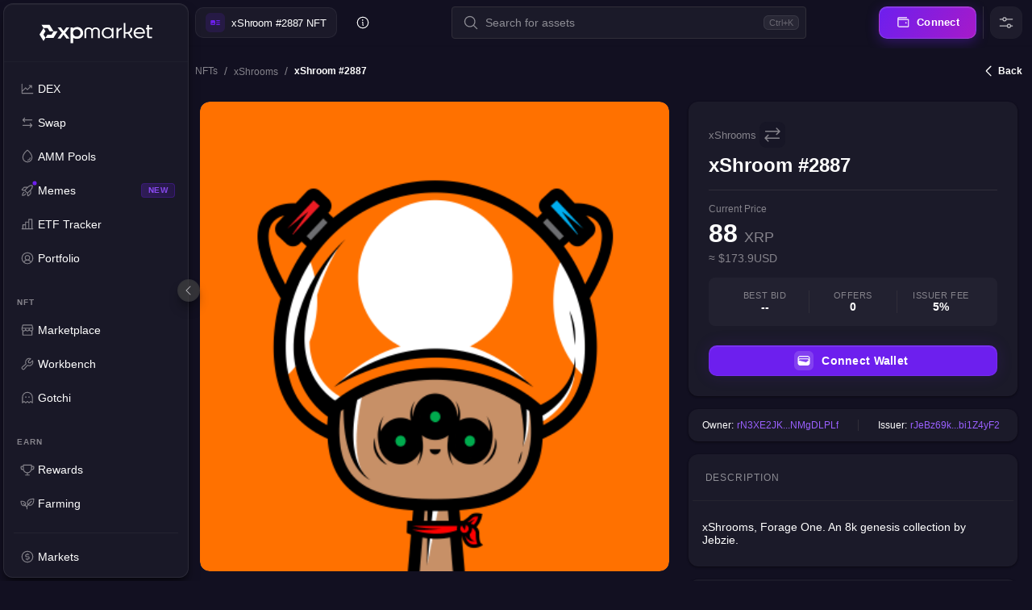

--- FILE ---
content_type: text/html; charset=utf-8
request_url: https://xpmarket.com/nfts/item/00081388C182B4F213B82CCFA4C6F59AD76F0AFCFBDF04D5D051C8FD00000C22
body_size: 55068
content:
<!DOCTYPE html><html lang="en"><head><meta charSet="utf-8" data-next-head=""/><meta name="viewport" content="width=device-width, initial-scale=1, maximum-scale=5" data-next-head=""/><meta name="theme-color" content="#121021" data-next-head=""/><link rel="canonical" href="https://xpmarket.com/nfts/item/00081388C182B4F213B82CCFA4C6F59AD76F0AFCFBDF04D5D051C8FD00000C22" data-next-head=""/><link rel="alternate" hrefLang="en" href="https://xpmarket.com/nfts/item/00081388C182B4F213B82CCFA4C6F59AD76F0AFCFBDF04D5D051C8FD00000C22" data-next-head=""/><link rel="alternate" hrefLang="x-default" href="https://xpmarket.com/nfts/item/00081388C182B4F213B82CCFA4C6F59AD76F0AFCFBDF04D5D051C8FD00000C22" data-next-head=""/><meta name="twitter:card" content="summary_large_image" data-next-head=""/><meta name="twitter:site" content="@xpmarket" data-next-head=""/><meta name="twitter:url" content="https://xpmarket.com/nfts/item/00081388C182B4F213B82CCFA4C6F59AD76F0AFCFBDF04D5D051C8FD00000C22" data-next-head=""/><meta name="twitter:title" content="NFT asset: xShroom #2887 - XPMarket" data-next-head=""/><meta name="twitter:description" content="NFT asset xShroom #2887 information provided by XPMarket" data-next-head=""/><meta name="twitter:image" content="https://xpmarket.com/images/meta/landing.png" data-next-head=""/><meta name="twitter:image:alt" content="NFT asset: xShroom #2887 - XPMarket" data-next-head=""/><meta name="twitter:creator" content="@xpmarket" data-next-head=""/><meta property="og:type" content="website" data-next-head=""/><meta property="og:locale" content="en" data-next-head=""/><meta property="og:locale:alternate" content="ko" data-next-head=""/><meta property="og:locale:alternate" content="ja" data-next-head=""/><meta property="og:locale:alternate" content="ru" data-next-head=""/><meta property="og:locale:alternate" content="es" data-next-head=""/><meta property="og:title" content="NFT asset: xShroom #2887 - XPMarket" data-next-head=""/><meta property="og:description" content="NFT asset xShroom #2887 information provided by XPMarket" data-next-head=""/><meta property="og:site_name" content="XPMarket" data-next-head=""/><meta property="og:url" content="https://xpmarket.com/nfts/item/00081388C182B4F213B82CCFA4C6F59AD76F0AFCFBDF04D5D051C8FD00000C22" data-next-head=""/><meta property="og:image" content="https://xpmarket.com/images/meta/landing.png" data-next-head=""/><meta property="og:image:width" content="1200" data-next-head=""/><meta property="og:image:height" content="630" data-next-head=""/><meta property="og:image:alt" content="NFT asset: xShroom #2887 - XPMarket" data-next-head=""/><title data-next-head="">NFT asset: xShroom #2887 - XPMarket</title><meta name="description" content="NFT asset xShroom #2887 information provided by XPMarket" data-next-head=""/><meta name="emotion-insertion-point" content=""/><style data-emotion="mui "></style><link rel="preconnect" href="https://api.xpmarket.com"/><link rel="dns-prefetch" href="https://api.xpmarket.com"/><link rel="preconnect" href="https://fonts.googleapis.com"/><link rel="preconnect" href="https://fonts.gstatic.com" crossorigin="anonymous"/><meta name="apple-mobile-web-app-capable" content="yes"/><meta name="apple-mobile-web-app-status-bar-style" content="default"/><meta name="apple-mobile-web-app-title" content="XPMarket"/><meta name="format-detection" content="telephone=no"/><meta name="format-detection" content="date=no"/><meta name="format-detection" content="address=no"/><meta name="format-detection" content="email=no"/><meta name="mobile-web-app-capable" content="yes"/><meta name="msapplication-config" content="none"/><meta name="theme-color" content="#FFFFFF" media="(prefers-color-scheme: light)"/><meta name="theme-color" content="#121021" media="(prefers-color-scheme: dark)"/><meta name="apple-mobile-web-app-title" content="xpmarket"/><meta name="application-name" content="xpmarket"/><meta name="msapplication-TileColor" content="#603cba"/><link rel="shortcut icon" href="/images/favicon/favicon.ico"/><link rel="apple-touch-icon" sizes="180x180" href="/images/favicon/apple-touch-icon.png"/><link rel="icon" type="image/png" sizes="32x32" href="/images/favicon/favicon-32x32.png"/><link rel="icon" type="image/png" sizes="16x16" href="/images/favicon/favicon-16x16.png"/><link rel="icon" href="/images/favicon/favicon.ico"/><link rel="mask-icon" href="/images/favicon/safari-pinned-tab.svg" color="#5bbad5"/><link rel="manifest" href="/site.webmanifest"/><link rel="preload" href="/_next/static/media/3dc379dc9b5dec12-s.p.woff2" as="font" type="font/woff2" crossorigin="anonymous" data-next-font="size-adjust"/><link rel="preload" href="/_next/static/media/bca7023bf625e650-s.p.woff2" as="font" type="font/woff2" crossorigin="anonymous" data-next-font="size-adjust"/><link rel="preload" href="/_next/static/media/1e394a74ad34c0c0-s.p.ttf" as="font" type="font/ttf" crossorigin="anonymous" data-next-font="size-adjust"/><link rel="preload" href="/_next/static/media/a6b7e3150fd1e6e4-s.p.ttf" as="font" type="font/ttf" crossorigin="anonymous" data-next-font="size-adjust"/><link rel="preload" href="/_next/static/css/d2c31c8d0a089ea8.css" as="style"/><link rel="stylesheet" href="/_next/static/css/d2c31c8d0a089ea8.css" data-n-g=""/><link rel="preload" href="/_next/static/css/30ed0e4cd604b851.css" as="style"/><link rel="stylesheet" href="/_next/static/css/30ed0e4cd604b851.css" data-n-p=""/><noscript data-n-css=""></noscript><script defer="" nomodule="" src="/_next/static/chunks/polyfills-42372ed130431b0a.js"></script><script defer="" src="/_next/static/chunks/6c7e26a8-12514501e99912ab.js"></script><script defer="" src="/_next/static/chunks/9984-ebf3e6e122a3a2e2.js"></script><script defer="" src="/_next/static/chunks/7691-b7f19f0727fde4d2.js"></script><script defer="" src="/_next/static/chunks/8992-2741a55224ce6a9d.js"></script><script defer="" src="/_next/static/chunks/963-27b2ad05b6c3cf99.js"></script><script defer="" src="/_next/static/chunks/4698-daf05257b57148c8.js"></script><script defer="" src="/_next/static/chunks/6380-c453e59a62131a08.js"></script><script defer="" src="/_next/static/chunks/8599.44fc5f8f85f39764.js"></script><script defer="" src="/_next/static/chunks/6873-be772aeed20aa25a.js"></script><script defer="" src="/_next/static/chunks/416-d9e6eeaa00b30ae6.js"></script><script defer="" src="/_next/static/chunks/4681-f9f0d4eacfdef67c.js"></script><script defer="" src="/_next/static/chunks/8914-7b85fb927746b66f.js"></script><script defer="" src="/_next/static/chunks/4425-e752644a3251b036.js"></script><script defer="" src="/_next/static/chunks/1099-480749995c97b4d9.js"></script><script defer="" src="/_next/static/chunks/497.ad44da282601b6c9.js"></script><script defer="" src="/_next/static/chunks/7496.842a09fc06209da8.js"></script><script src="/_next/static/chunks/webpack-f3d5209e72e7ff9f.js" defer=""></script><script src="/_next/static/chunks/framework-664787ce3bd40e08.js" defer=""></script><script src="/_next/static/chunks/main-9291c9e7aa95e7bd.js" defer=""></script><script src="/_next/static/chunks/pages/_app-b6f5c3da12d024bc.js" defer=""></script><script src="/_next/static/chunks/9741-3a2033a3f3759e5f.js" defer=""></script><script src="/_next/static/chunks/8309-debcaf8280b4957d.js" defer=""></script><script src="/_next/static/chunks/2665-8ac1675b19b19ef0.js" defer=""></script><script src="/_next/static/chunks/9868-19d99430f5d591d3.js" defer=""></script><script src="/_next/static/chunks/3023-8f39c49e86a00346.js" defer=""></script><script src="/_next/static/chunks/1096-a0850d3ec11c9331.js" defer=""></script><script src="/_next/static/chunks/1129-741a5df08be5b5d0.js" defer=""></script><script src="/_next/static/chunks/pages/nfts/item/%5Bid%5D-5bd02ad9e881aa28.js" defer=""></script><script src="/_next/static/lbBnY0_YYjGuVp8jtntfi/_buildManifest.js" defer=""></script><script src="/_next/static/lbBnY0_YYjGuVp8jtntfi/_ssgManifest.js" defer=""></script><meta name="sentry-trace" content="550f608d2e83dd8748f642667502c626-abcdea13b84599db-1"/><meta name="baggage" content="sentry-environment=prod,sentry-release=185b5a5b5d1bd79442b94e7f445c176f170964a5,sentry-public_key=1256e30546c6326708aa73b49d06a7df,sentry-trace_id=550f608d2e83dd8748f642667502c626,sentry-org_id=4510663712636928,sentry-transaction=GET%20%2Fnfts%2Fitem%2F%5Bid%5D,sentry-sampled=true,sentry-sample_rand=0.7878801768058088,sentry-sample_rate=1"/></head><body><div id="__next"><style data-emotion="css-global z490pj">[data-sonner-toaster]{font-family:'Sora','Sora Fallback',"Helvetica","Arial",sans-serif;}[data-sonner-toast]{background:rgba(20, 20, 20, 0.95);-webkit-backdrop-filter:blur(20px);backdrop-filter:blur(20px);-webkit-backdrop-filter:blur(20px);border:1px solid rgba(255, 255, 255, 0.1);border-radius:14px;box-shadow:0 20px 25px -5px rgba(0, 0, 0, 0.6),0 10px 10px -5px rgba(0, 0, 0, 0.4),0 0 40px rgba(0, 0, 0, 0.3);color:#FFFFFF;font-size:14px;font-weight:500;padding:16px 18px;padding-right:44px;-webkit-transition:all 200ms cubic-bezier(0.0, 0.0, 0.2, 1);transition:all 200ms cubic-bezier(0.0, 0.0, 0.2, 1);overflow:hidden;}[data-sonner-toast]::before{content:'';position:absolute;left:0;top:0;bottom:0;width:5px;background:rgba(255, 255, 255, 0.2);-webkit-transition:background 150ms cubic-bezier(0.0, 0.0, 0.2, 1);transition:background 150ms cubic-bezier(0.0, 0.0, 0.2, 1);}[data-sonner-toast][data-type="success"]{border-color:rgba(22, 199, 132, 0.3);box-shadow:0 20px 25px -5px rgba(0, 0, 0, 0.6),0 10px 10px -5px rgba(0, 0, 0, 0.4),0 0 30px rgba(22, 199, 132, 0.15);}[data-sonner-toast][data-type="success"]::before{background:linear-gradient(180deg, #16C784 0%, rgba(22, 199, 132, 0.7) 100%);}[data-sonner-toast][data-type="error"]{border-color:rgba(234, 57, 67, 0.3);box-shadow:0 20px 25px -5px rgba(0, 0, 0, 0.6),0 10px 10px -5px rgba(0, 0, 0, 0.4),0 0 30px rgba(234, 57, 67, 0.2);}[data-sonner-toast][data-type="error"]::before{background:linear-gradient(180deg, #EA3943 0%, rgba(234, 57, 67, 0.7) 100%);}[data-sonner-toast][data-type="info"]{border-color:rgba(109, 31, 238, 0.3);box-shadow:0 20px 25px -5px rgba(0, 0, 0, 0.6),0 10px 10px -5px rgba(0, 0, 0, 0.4),0 0 30px rgba(109, 31, 238, 0.15);}[data-sonner-toast][data-type="info"]::before{background:linear-gradient(180deg, #6D1FEE 0%, rgba(109, 31, 238, 0.7) 100%);}[data-sonner-toast][data-type="warning"]{border-color:rgba(255, 167, 38, 0.3);box-shadow:0 20px 25px -5px rgba(0, 0, 0, 0.6),0 10px 10px -5px rgba(0, 0, 0, 0.4),0 0 30px rgba(255, 167, 38, 0.2);}[data-sonner-toast][data-type="warning"]::before{background:linear-gradient(180deg, #FFA726 0%, rgba(255, 167, 38, 0.7) 100%);}[data-sonner-toast] [data-icon]{margin-right:4px;}[data-sonner-toast] [data-icon] svg{width:20px;height:20px;}[data-sonner-toast][data-type="success"] [data-icon] svg{color:#16C784;-webkit-filter:drop-shadow(0 0 4px rgba(22, 199, 132, 0.4));filter:drop-shadow(0 0 4px rgba(22, 199, 132, 0.4));}[data-sonner-toast][data-type="error"] [data-icon] svg{color:#EA3943;-webkit-filter:drop-shadow(0 0 4px rgba(234, 57, 67, 0.4));filter:drop-shadow(0 0 4px rgba(234, 57, 67, 0.4));}[data-sonner-toast][data-type="info"] [data-icon] svg{color:#6D1FEE;-webkit-filter:drop-shadow(0 0 4px rgba(109, 31, 238, 0.4));filter:drop-shadow(0 0 4px rgba(109, 31, 238, 0.4));}[data-sonner-toast][data-type="warning"] [data-icon] svg{color:#FFA726;-webkit-filter:drop-shadow(0 0 4px rgba(255, 167, 38, 0.4));filter:drop-shadow(0 0 4px rgba(255, 167, 38, 0.4));}[data-sonner-toast] [data-close-button]{left:unset!important;right:12px!important;top:50%!important;-webkit-transform:translateY(-50%)!important;-moz-transform:translateY(-50%)!important;-ms-transform:translateY(-50%)!important;transform:translateY(-50%)!important;background:rgba(255, 255, 255, 0.1);border:none;color:rgba(255, 255, 255, 0.7);cursor:pointer;width:24px;height:24px;padding:0;border-radius:6px;display:-webkit-box;display:-webkit-flex;display:-ms-flexbox;display:flex;-webkit-align-items:center;-webkit-box-align:center;-ms-flex-align:center;align-items:center;-webkit-box-pack:center;-ms-flex-pack:center;-webkit-justify-content:center;justify-content:center;-webkit-transition:all 150ms cubic-bezier(0.0, 0.0, 0.2, 1);transition:all 150ms cubic-bezier(0.0, 0.0, 0.2, 1);}[data-sonner-toast] [data-close-button] svg{width:14px;height:14px;}[data-sonner-toast] [data-close-button]:hover{background:rgba(255, 255, 255, 0.2);color:#FFFFFF;}[data-sonner-toast] [data-content]{padding-left:8px;}[data-sonner-toast] [data-title]{font-weight:600;font-size:14px;}[data-sonner-toast] [data-description]{color:#85838B;font-size:13px;margin-top:2px;}@media (max-width: 600px){[data-sonner-toaster]{left:12px!important;right:12px!important;bottom:12px!important;width:auto!important;}[data-sonner-toast]{width:100%!important;padding:14px 16px;}}</style><section aria-label="Notifications alt+T" tabindex="-1" aria-live="polite" aria-relevant="additions text" aria-atomic="false"></section><style data-emotion="css-global nku7j6">html{-webkit-font-smoothing:antialiased;-moz-osx-font-smoothing:grayscale;box-sizing:border-box;-webkit-text-size-adjust:100%;}*,*::before,*::after{box-sizing:inherit;}strong,b{font-weight:600;}body{margin:0;color:#FFFFFF;font-size:14px;font-weight:500;font-family:'Sora','Sora Fallback',"Helvetica","Arial",sans-serif;line-height:1.5;background-color:#121021;}@media print{body{background-color:#fff;}}body::backdrop{background-color:#121021;}::-webkit-scrollbar{width:5px;background:transparent;margin:0 10px;height:5px;}::-webkit-scrollbar-thumb{background:#656565;border-radius:10px;}html{height:100%;}body{height:100%;font-size:14px;font-weight:400;line-height:normal;background-color:#121021;}#__next{display:-webkit-box;display:-webkit-flex;display:-ms-flexbox;display:flex;-webkit-flex-direction:column;-ms-flex-direction:column;flex-direction:column;height:100%;width:100%;}@media (prefers-reduced-motion: reduce){*{-webkit-animation-duration:0.01ms!important;animation-duration:0.01ms!important;-webkit-animation-iteration-count:1!important;animation-iteration-count:1!important;transition-duration:0.01ms!important;}}</style><style data-emotion="css 1g4yje1">.css-1g4yje1{display:-webkit-box;display:-webkit-flex;display:-ms-flexbox;display:flex;-webkit-flex-direction:column;-ms-flex-direction:column;flex-direction:column;height:100%;}</style><div class="MuiStack-root css-1g4yje1"><style data-emotion="css j7qwjs">.css-j7qwjs{display:-webkit-box;display:-webkit-flex;display:-ms-flexbox;display:flex;-webkit-flex-direction:column;-ms-flex-direction:column;flex-direction:column;}</style><div class="MuiStack-root css-j7qwjs"><style data-emotion="css 1xhj18k">.css-1xhj18k{display:-webkit-box;display:-webkit-flex;display:-ms-flexbox;display:flex;-webkit-flex-direction:row;-ms-flex-direction:row;flex-direction:row;}</style><div class="MuiStack-root css-1xhj18k"><style data-emotion="css a3xyjy">.css-a3xyjy{z-index:1200;}</style><div class="MuiBox-root css-a3xyjy" id="drawer"><style data-emotion="css y34pw1">.css-y34pw1{position:fixed;width:100%;height:100%;background-color:rgba(0, 0, 0, 0.6);-webkit-backdrop-filter:blur(4px);backdrop-filter:blur(4px);-webkit-backdrop-filter:blur(4px);}@media (min-width:0px){.css-y34pw1{display:-webkit-box;display:-webkit-flex;display:-ms-flexbox;display:flex;}}@media (min-width:600px){.css-y34pw1{display:-webkit-box;display:-webkit-flex;display:-ms-flexbox;display:flex;}}@media (min-width:1200px){.css-y34pw1{display:none;}}</style><div class="MuiBox-root css-y34pw1" style="opacity:0;visibility:hidden"></div><style data-emotion="css iqu9i7">.css-iqu9i7{display:-webkit-box;display:-webkit-flex;display:-ms-flexbox;display:flex;height:auto;-webkit-transition:width 200ms cubic-bezier(0.0, 0.0, 0.2, 1);transition:width 200ms cubic-bezier(0.0, 0.0, 0.2, 1);top:4px;left:4px;bottom:4px;padding:0px;position:fixed;}@media (min-width:0px){.css-iqu9i7{width:0px;}}@media (min-width:600px){.css-iqu9i7{width:0px;}}@media (min-width:1200px){.css-iqu9i7{width:230px;}}</style><div class="MuiBox-root css-iqu9i7"><style data-emotion="css 13qdklj">.css-13qdklj{display:-webkit-box;display:-webkit-flex;display:-ms-flexbox;display:flex;-webkit-flex-direction:column;-ms-flex-direction:column;flex-direction:column;width:100%;height:100%;background-color:rgba(27, 26, 41, 0.95);-webkit-backdrop-filter:blur(20px);backdrop-filter:blur(20px);-webkit-backdrop-filter:blur(20px);border-radius:12px;overflow:hidden;box-shadow:0 10px 15px -3px rgba(0, 0, 0, 0.5),0 4px 6px -2px rgba(0, 0, 0, 0.3),inset 0 1px 0 rgba(255, 255, 255, 0.05);border:1px solid rgba(255, 255, 255, 0.08);}</style><div class="MuiStack-root css-13qdklj"><style data-emotion="css pq6j6f">.css-pq6j6f{display:-webkit-box;display:-webkit-flex;display:-ms-flexbox;display:flex;-webkit-flex-direction:row;-ms-flex-direction:row;flex-direction:row;padding-left:16px;padding-right:16px;-webkit-align-items:center;-webkit-box-align:center;-ms-flex-align:center;align-items:center;-webkit-box-pack:center;-ms-flex-pack:center;-webkit-justify-content:center;justify-content:center;height:calc(56px + 16px);min-height:calc(56px + 16px);-webkit-flex-shrink:0;-ms-flex-negative:0;flex-shrink:0;border-bottom:1px solid rgba(48, 46, 57, 0.3);}</style><div class="MuiStack-root css-pq6j6f"><style data-emotion="css 1dyjbhe">.css-1dyjbhe{-webkit-text-decoration:none;text-decoration:none;color:inherit;display:-webkit-box;display:-webkit-flex;display:-ms-flexbox;display:flex;-webkit-align-items:center;-webkit-box-align:center;-ms-flex-align:center;align-items:center;-webkit-box-pack:center;-ms-flex-pack:center;-webkit-justify-content:center;justify-content:center;}</style><style data-emotion="css 11sdrax">.css-11sdrax{margin:0;font:inherit;line-height:normal;color:inherit;-webkit-text-decoration:none;text-decoration:none;color:inherit;display:-webkit-box;display:-webkit-flex;display:-ms-flexbox;display:flex;-webkit-align-items:center;-webkit-box-align:center;-ms-flex-align:center;align-items:center;-webkit-box-pack:center;-ms-flex-pack:center;-webkit-justify-content:center;justify-content:center;}</style><a class="MuiTypography-root MuiTypography-inherit MuiLink-root MuiLink-underlineNone css-11sdrax" href="/"><style data-emotion="css 1ymezuh animation-1yz2wve">.css-1ymezuh{-webkit-user-select:none;-moz-user-select:none;-ms-user-select:none;user-select:none;width:1em;height:1em;display:inline-block;fill:currentColor;-webkit-flex-shrink:0;-ms-flex-negative:0;flex-shrink:0;-webkit-transition:fill 200ms cubic-bezier(0.4, 0, 0.2, 1) 0ms;transition:fill 200ms cubic-bezier(0.4, 0, 0.2, 1) 0ms;font-size:1.5rem;width:190px;height:26px;color:#FFFFFF;-webkit-transition:color 0.3s ease,filter 0.3s ease;transition:color 0.3s ease,filter 0.3s ease;}.css-1ymezuh:hover{color:#6D1FEE;-webkit-animation:animation-1yz2wve 1.5s ease-in-out infinite;animation:animation-1yz2wve 1.5s ease-in-out infinite;}@-webkit-keyframes animation-1yz2wve{0%,100%{-webkit-filter:drop-shadow(0 0 2px currentColor);filter:drop-shadow(0 0 2px currentColor);}50%{-webkit-filter:drop-shadow(0 0 8px currentColor) drop-shadow(0 0 12px currentColor);filter:drop-shadow(0 0 8px currentColor) drop-shadow(0 0 12px currentColor);}}@keyframes animation-1yz2wve{0%,100%{-webkit-filter:drop-shadow(0 0 2px currentColor);filter:drop-shadow(0 0 2px currentColor);}50%{-webkit-filter:drop-shadow(0 0 8px currentColor) drop-shadow(0 0 12px currentColor);filter:drop-shadow(0 0 8px currentColor) drop-shadow(0 0 12px currentColor);}}</style><svg class="MuiSvgIcon-root MuiSvgIcon-fontSizeMedium css-1ymezuh" focusable="false" aria-hidden="true" viewBox="0 0 140 26"><path d="M12.5238 2.8161H2.54761L4.97617 6.73897H10.0714L12.619 10.8613H17.5L12.5238 2.8161Z" fill="inherit"></path><path d="M0 14.7842L4.97618 22.8294L7.42856 18.8843L4.88094 14.7842L7.42856 10.684L4.97618 6.73895L0 14.7842Z" fill="inherit"></path><path d="M17.4046 18.9065L22.3808 10.8613H17.4999L14.9523 14.9614H9.85703L7.42847 18.9065H17.4046Z" fill="inherit"></path><path d="M37.238 19.7486L31.8808 12.7451L37.1904 5.89667H33.3332L29.8332 10.6174L26.3809 5.89667H22.4285L27.7618 12.7451L22.3809 19.7486H26.238L29.7618 14.8727L33.357 19.7486H37.238Z" fill="inherit"></path><path d="M53.5476 9.93042C53.1905 9.04389 52.6429 8.26818 51.9524 7.58113C51.2381 6.89407 50.4286 6.36216 49.5 6.02971C48.5952 5.6751 47.5714 5.51996 46.5 5.51996C45.1667 5.51996 43.9524 5.78592 42.9048 6.31783C42.381 6.58379 41.9286 6.87191 41.5238 7.22652V5.91889H38.4048V25.5111H41.6429V18.6405C42 18.9286 42.381 19.1946 42.8572 19.3941C43.9048 19.9038 45.0952 20.1476 46.4048 20.1476C47.5 20.1476 48.5476 19.9703 49.4762 19.6379C50.4048 19.2833 51.2381 18.7735 51.9524 18.0864C52.6667 17.3994 53.2143 16.6015 53.5714 15.7372C53.9286 14.8506 54.119 13.8976 54.0952 12.8338C54.0714 11.77 53.9048 10.8169 53.5476 9.93042ZM50.7857 12.8116C50.7857 13.4765 50.6667 14.0749 50.4524 14.629C50.2381 15.1609 49.9048 15.6485 49.4762 16.0696C49.0238 16.4907 48.5476 16.801 48.0238 17.0226C47.4762 17.2221 46.881 17.3329 46.2143 17.3329C45.5238 17.3329 44.9048 17.2221 44.3572 17.0226C43.8095 16.8231 43.3333 16.4907 42.881 16.0696C42.4524 15.6485 42.1191 15.1609 41.9048 14.629C41.6905 14.0971 41.5714 13.4987 41.5714 12.8116C41.5714 12.1467 41.6905 11.5483 41.9048 10.9942C42.1191 10.4623 42.4524 9.97475 42.881 9.55365C43.3095 9.13255 43.8095 8.82226 44.3572 8.60063C44.9048 8.40116 45.5238 8.29035 46.2143 8.29035C46.881 8.29035 47.4762 8.40116 48.0238 8.60063C48.5714 8.8001 49.0476 9.13255 49.4762 9.55365C49.9048 9.97475 50.2381 10.4623 50.4524 10.9942C50.6667 11.5483 50.7857 12.1467 50.7857 12.8116Z" fill="inherit"></path><path d="M74.6903 10.7283V19.2167H72.5474V10.7283C72.5474 9.86389 72.2617 9.15467 71.6665 8.60059C71.095 8.04651 70.3331 7.78056 69.4046 7.78056C68.4998 7.78056 67.7379 8.04651 67.1665 8.60059C66.595 9.15467 66.3093 9.86389 66.3093 10.7283V19.2167H64.1665V10.7283C64.1665 9.86389 63.8808 9.15467 63.2855 8.60059C62.7141 8.04651 61.9522 7.78056 61.0474 7.78056C60.1189 7.78056 59.357 8.04651 58.7855 8.60059C58.2141 9.15467 57.9046 9.86389 57.9046 10.7283V19.2167H55.7617V10.7283C55.7617 9.35414 56.2617 8.22382 57.2617 7.33729C58.2617 6.45077 59.5236 6.00751 61.0236 6.00751C62.9522 6.00751 64.3808 6.71673 65.2617 8.13517C66.1665 6.71673 67.5712 6.00751 69.476 6.00751C71.0236 6.00751 72.2617 6.45077 73.2379 7.33729C74.2141 8.22382 74.6903 9.35414 74.6903 10.7283Z" fill="inherit"></path><path d="M77.1902 12.8116C77.1902 10.8391 77.8569 9.22116 79.214 7.9357C80.5711 6.65024 82.2854 6.00751 84.4045 6.00751C85.714 6.00751 86.833 6.27346 87.8092 6.80538C88.7616 7.33729 89.4044 7.95786 89.7378 8.71141H89.7854C89.7378 8.20166 89.7378 7.75839 89.7378 7.33729V6.40644H91.7616V19.2167H89.7378V18.0421C89.7378 17.6431 89.7616 17.1777 89.7854 16.6458H89.7378C89.4044 17.5102 88.7378 18.2194 87.7854 18.7735C86.8092 19.3275 85.6902 19.6157 84.3806 19.6157C82.2378 19.6157 80.4997 18.9729 79.1902 17.6875C77.8568 16.4242 77.1902 14.7841 77.1902 12.8116ZM84.4997 17.8204C85.9997 17.8204 87.2378 17.355 88.214 16.402C89.1902 15.449 89.6664 14.2522 89.6664 12.8116C89.6664 11.371 89.1902 10.152 88.214 9.22116C87.2378 8.26815 85.9997 7.80272 84.4997 7.80272C83.0235 7.80272 81.8092 8.26815 80.833 9.22116C79.8568 10.1742 79.3807 11.371 79.3807 12.8116C79.3807 14.2522 79.8568 15.449 80.833 16.402C81.8092 17.355 83.0235 17.8204 84.4997 17.8204Z" fill="inherit"></path><path d="M104.476 19.239V0.488953H106.619V11.903C106.881 11.9473 107.357 11.9473 108.024 11.9473C109.5 11.9473 110.667 11.5927 111.524 10.8613C112.381 10.1299 112.809 9.13257 112.809 7.82495C112.809 7.33736 112.762 6.87193 112.69 6.40651H114.857C114.905 6.82761 114.928 7.31519 114.928 7.84711C114.928 8.99959 114.667 10.0191 114.119 10.9499C113.571 11.8586 112.786 12.5679 111.738 13.0554L115.667 19.2168H113.167L109.667 13.6538C109.024 13.7203 108.5 13.7647 108.071 13.7647C107.524 13.7647 107.024 13.7425 106.595 13.6982V19.239H104.476Z" fill="inherit"></path><path d="M129.666 17.067C128.285 18.7735 126.404 19.6379 124 19.6379C121.904 19.6379 120.166 18.9951 118.785 17.6875C117.404 16.3799 116.714 14.762 116.714 12.8116C116.714 10.8613 117.404 9.24338 118.785 7.95792C120.166 6.67245 121.881 6.02972 123.976 6.02972C125.952 6.02972 127.595 6.67245 128.857 7.95792C130.119 9.24338 130.761 10.8613 130.761 12.8116C130.761 13.1219 130.738 13.41 130.714 13.676H118.976C119.166 14.9171 119.738 15.9366 120.642 16.6902C121.547 17.4437 122.69 17.8205 124.023 17.8205C125.809 17.8205 127.261 17.1556 128.404 15.848L129.666 17.067ZM123.952 7.78061C122.619 7.78061 121.523 8.15738 120.619 8.93309C119.714 9.7088 119.166 10.7283 119 11.9694H128.642C128.547 10.7283 128.071 9.73097 127.214 8.95526C126.333 8.17955 125.261 7.78061 123.952 7.78061Z" fill="inherit"></path><path d="M133.619 17.1334V8.15735H132.024V6.40647H133.619V2.99335H135.762V6.40647H140V8.15735H135.762V16.8453C135.762 17.1777 136.048 17.4659 136.429 17.4659H139.595V19.2389H135.881C134.619 19.2389 133.619 18.2859 133.619 17.1334Z" fill="inherit"></path><path d="M97.6665 9.15474V6.56166H95.6189V19.239H97.6665V16.668L97.6427 13.1219C97.6427 10.4845 99.5475 8.55634 102.119 8.35687V6.34003C100.143 6.58382 98.5951 7.62549 97.6665 9.15474Z" fill="inherit"></path></svg></a></div><style data-emotion="css a3ygnw">.css-a3ygnw{display:-webkit-box;display:-webkit-flex;display:-ms-flexbox;display:flex;-webkit-flex-direction:column;-ms-flex-direction:column;flex-direction:column;padding:4px;-webkit-box-flex:1;-webkit-flex-grow:1;-ms-flex-positive:1;flex-grow:1;min-height:0;overflow:hidden;}</style><div class="MuiStack-root css-a3ygnw"><style data-emotion="css 1xiv26q">.css-1xiv26q{display:-webkit-box;display:-webkit-flex;display:-ms-flexbox;display:flex;-webkit-flex-direction:column;-ms-flex-direction:column;flex-direction:column;height:1px;-webkit-box-flex:1;-webkit-flex-grow:1;-ms-flex-positive:1;flex-grow:1;padding-top:8px;padding-bottom:8px;overflow-y:auto;overflow-x:hidden;scrollbar-width:none;}.css-1xiv26q>:not(style):not(style){margin:0;}.css-1xiv26q>:not(style)~:not(style){margin-top:24px;}.css-1xiv26q::-webkit-scrollbar{display:none;}</style><div class="MuiStack-root css-1xiv26q"><div class="MuiStack-root css-j7qwjs"><style data-emotion="css 16rjv7p">.css-16rjv7p{-webkit-align-items:center;-webkit-box-align:center;-ms-flex-align:center;align-items:center;box-sizing:border-box;cursor:pointer;display:-webkit-box;display:-webkit-flex;display:-ms-flexbox;display:flex;-webkit-flex-direction:row;-ms-flex-direction:row;flex-direction:row;width:100%;height:42px;border-radius:8px;font-weight:400;color:#FFFFFF;-webkit-transition:all 150ms cubic-bezier(0.0, 0.0, 0.2, 1);transition:all 150ms cubic-bezier(0.0, 0.0, 0.2, 1);position:relative;}.css-16rjv7p svg{color:#85838B;-webkit-transition:all 150ms cubic-bezier(0.0, 0.0, 0.2, 1);transition:all 150ms cubic-bezier(0.0, 0.0, 0.2, 1);font-size:18px;}.css-16rjv7p:hover{background-color:rgba(255, 255, 255, 0.08);font-weight:500;}.css-16rjv7p:hover svg{color:#6D1FEE;}.css-16rjv7p:active{background-color:rgba(255, 255, 255, 0.16);}</style><div class="MuiBox-root css-16rjv7p"><style data-emotion="css gso9i6">.css-gso9i6{-webkit-text-decoration:none;text-decoration:none;color:inherit;padding-left:12px;padding-right:12px;width:100%;height:100%;color:inherit;font-weight:inherit;font-size:inherit;-webkit-box-pack:center;-ms-flex-pack:center;-webkit-justify-content:center;justify-content:center;-webkit-align-items:center;-webkit-box-align:center;-ms-flex-align:center;align-items:center;display:-webkit-box;display:-webkit-flex;display:-ms-flexbox;display:flex;}.css-gso9i6 .text-stack{width:100%;}.css-gso9i6 .text-wrapper{display:block;white-space:nowrap;overflow:hidden;text-overflow:ellipsis;}</style><style data-emotion="css axy251">.css-axy251{margin:0;font:inherit;line-height:normal;color:inherit;-webkit-text-decoration:none;text-decoration:none;color:inherit;padding-left:12px;padding-right:12px;width:100%;height:100%;color:inherit;font-weight:inherit;font-size:inherit;-webkit-box-pack:center;-ms-flex-pack:center;-webkit-justify-content:center;justify-content:center;-webkit-align-items:center;-webkit-box-align:center;-ms-flex-align:center;align-items:center;display:-webkit-box;display:-webkit-flex;display:-ms-flexbox;display:flex;}.css-axy251 .text-stack{width:100%;}.css-axy251 .text-wrapper{display:block;white-space:nowrap;overflow:hidden;text-overflow:ellipsis;}</style><a class="MuiTypography-root MuiTypography-inherit MuiLink-root MuiLink-underlineNone css-axy251" href="/dex/XPM-rXPMxBeefHGxx2K7g5qmmWq3gFsgawkoa/XRP?trade=market"><style data-emotion="css 1l00j6f">.css-1l00j6f{--Grid-columns:12;--Grid-columnSpacing:0px;--Grid-rowSpacing:0px;-webkit-flex-direction:row;-ms-flex-direction:row;flex-direction:row;min-width:0;box-sizing:border-box;display:-webkit-box;display:-webkit-flex;display:-ms-flexbox;display:flex;-webkit-box-flex-wrap:wrap;-webkit-flex-wrap:wrap;-ms-flex-wrap:wrap;flex-wrap:wrap;margin:calc(var(--Grid-rowSpacing) / -2) calc(var(--Grid-columnSpacing) / -2);gap:8px;-webkit-align-items:center;-webkit-box-align:center;-ms-flex-align:center;align-items:center;-webkit-box-flex:1;-webkit-flex-grow:1;-ms-flex-positive:1;flex-grow:1;}</style><div class="MuiGrid2-root MuiGrid2-container MuiGrid2-direction-xs-row name-wrapper css-1l00j6f"><style data-emotion="css rdgqq2">.css-rdgqq2{min-width:0;box-sizing:border-box;padding:calc(var(--Grid-rowSpacing) / 2) calc(var(--Grid-columnSpacing) / 2);display:-webkit-box;display:-webkit-flex;display:-ms-flexbox;display:flex;padding-left:4px;padding-right:4px;}</style><div class="MuiGrid2-root MuiGrid2-direction-xs-row css-rdgqq2"><style data-emotion="css 1i8rpec">.css-1i8rpec{display:-webkit-inline-box;display:-webkit-inline-flex;display:-ms-inline-flexbox;display:inline-flex;font-size:18px;color:#85838B;}</style><span class="MuiBox-root css-1i8rpec"><svg xmlns="http://www.w3.org/2000/svg" width="18" height="18" fill="currentColor" viewBox="0 0 256 256"><path d="M232,208a8,8,0,0,1-8,8H32a8,8,0,0,1-8-8V48a8,8,0,0,1,16,0V156.69l50.34-50.35a8,8,0,0,1,11.32,0L128,132.69,180.69,80H160a8,8,0,0,1,0-16h40a8,8,0,0,1,8,8v40a8,8,0,0,1-16,0V91.31l-58.34,58.35a8,8,0,0,1-11.32,0L96,123.31l-56,56V200H224A8,8,0,0,1,232,208Z"></path></svg></span></div><style data-emotion="css 1414ma0">.css-1414ma0{min-width:0;box-sizing:border-box;padding:calc(var(--Grid-rowSpacing) / 2) calc(var(--Grid-columnSpacing) / 2);}@media (min-width:0px){.css-1414ma0{-webkit-flex-basis:0;-ms-flex-preferred-size:0;flex-basis:0;-webkit-box-flex:1;-webkit-flex-grow:1;-ms-flex-positive:1;flex-grow:1;max-width:100%;}}</style><div class="MuiGrid2-root MuiGrid2-direction-xs-row MuiGrid2-grid-mobile-true css-1414ma0"><style data-emotion="css 6erjrh">.css-6erjrh{margin:0;font-size:14px;font-weight:500;font-family:'Sora','Sora Fallback',"Helvetica","Arial",sans-serif;line-height:1.5;line-height:normal;font-weight:inherit;font-size:14px;-webkit-box-flex:1;-webkit-flex-grow:1;-ms-flex-positive:1;flex-grow:1;display:block;white-space:nowrap;overflow:hidden;text-overflow:ellipsis;}</style><p class="MuiTypography-root MuiTypography-body1 css-6erjrh">DEX</p></div><style data-emotion="css 117ne66">.css-117ne66{min-width:0;box-sizing:border-box;padding:calc(var(--Grid-rowSpacing) / 2) calc(var(--Grid-columnSpacing) / 2);display:-webkit-box;display:-webkit-flex;display:-ms-flexbox;display:flex;}</style><div class="MuiGrid2-root MuiGrid2-direction-xs-row css-117ne66"></div></div></a></div><div class="MuiBox-root css-16rjv7p"><a class="MuiTypography-root MuiTypography-inherit MuiLink-root MuiLink-underlineNone css-axy251" href="/swap/XPM-rXPMxBeefHGxx2K7g5qmmWq3gFsgawkoa/XRP/market"><div class="MuiGrid2-root MuiGrid2-container MuiGrid2-direction-xs-row name-wrapper css-1l00j6f"><div class="MuiGrid2-root MuiGrid2-direction-xs-row css-rdgqq2"><span class="MuiBox-root css-1i8rpec"><svg xmlns="http://www.w3.org/2000/svg" width="18" height="18" fill="currentColor" viewBox="0 0 256 256"><path d="M213.66,181.66l-32,32a8,8,0,0,1-11.32-11.32L188.69,184H48a8,8,0,0,1,0-16H188.69l-18.35-18.34a8,8,0,0,1,11.32-11.32l32,32A8,8,0,0,1,213.66,181.66Zm-139.32-64a8,8,0,0,0,11.32-11.32L67.31,88H208a8,8,0,0,0,0-16H67.31L85.66,53.66A8,8,0,0,0,74.34,42.34l-32,32a8,8,0,0,0,0,11.32Z"></path></svg></span></div><div class="MuiGrid2-root MuiGrid2-direction-xs-row MuiGrid2-grid-mobile-true css-1414ma0"><p class="MuiTypography-root MuiTypography-body1 css-6erjrh">Swap</p></div><div class="MuiGrid2-root MuiGrid2-direction-xs-row css-117ne66"></div></div></a></div><div class="MuiBox-root css-16rjv7p"><a class="MuiTypography-root MuiTypography-inherit MuiLink-root MuiLink-underlineNone css-axy251" href="/amm/top"><div class="MuiGrid2-root MuiGrid2-container MuiGrid2-direction-xs-row name-wrapper css-1l00j6f"><div class="MuiGrid2-root MuiGrid2-direction-xs-row css-rdgqq2"><span class="MuiBox-root css-1i8rpec"><svg xmlns="http://www.w3.org/2000/svg" width="18" height="18" fill="currentColor" viewBox="0 0 256 256"><path d="M174,47.75a254.19,254.19,0,0,0-41.45-38.3,8,8,0,0,0-9.18,0A254.19,254.19,0,0,0,82,47.75C54.51,79.32,40,112.6,40,144a88,88,0,0,0,176,0C216,112.6,201.49,79.32,174,47.75ZM128,216a72.08,72.08,0,0,1-72-72c0-57.23,55.47-105,72-118,16.53,13,72,60.75,72,118A72.08,72.08,0,0,1,128,216Zm55.89-62.66a57.6,57.6,0,0,1-46.56,46.55A8.75,8.75,0,0,1,136,200a8,8,0,0,1-1.32-15.89c16.57-2.79,30.63-16.85,33.44-33.45a8,8,0,0,1,15.78,2.68Z"></path></svg></span></div><div class="MuiGrid2-root MuiGrid2-direction-xs-row MuiGrid2-grid-mobile-true css-1414ma0"><p class="MuiTypography-root MuiTypography-body1 css-6erjrh">AMM Pools</p></div><div class="MuiGrid2-root MuiGrid2-direction-xs-row css-117ne66"></div></div></a></div><div class="MuiBox-root css-16rjv7p"><a class="MuiTypography-root MuiTypography-inherit MuiLink-root MuiLink-underlineNone css-axy251" href="/memes/best-of"><div class="MuiGrid2-root MuiGrid2-container MuiGrid2-direction-xs-row name-wrapper css-1l00j6f"><div class="MuiGrid2-root MuiGrid2-direction-xs-row css-rdgqq2"><style data-emotion="css rm5czb">.css-rm5czb{position:relative;display:-webkit-inline-box;display:-webkit-inline-flex;display:-ms-inline-flexbox;display:inline-flex;vertical-align:middle;-webkit-flex-shrink:0;-ms-flex-negative:0;flex-shrink:0;}.css-rm5czb .MuiBadge-badge{height:5px;min-width:5px;}</style><span class="MuiBadge-root css-rm5czb"><span class="MuiBox-root css-1i8rpec"><svg xmlns="http://www.w3.org/2000/svg" width="18" height="18" fill="currentColor" viewBox="0 0 256 256"><path d="M223.85,47.12a16,16,0,0,0-15-15c-12.58-.75-44.73.4-71.41,27.07L132.69,64H74.36A15.91,15.91,0,0,0,63,68.68L28.7,103a16,16,0,0,0,9.07,27.16l38.47,5.37,44.21,44.21,5.37,38.49a15.94,15.94,0,0,0,10.78,12.92,16.11,16.11,0,0,0,5.1.83A15.91,15.91,0,0,0,153,227.3L187.32,193A15.91,15.91,0,0,0,192,181.64V123.31l4.77-4.77C223.45,91.86,224.6,59.71,223.85,47.12ZM74.36,80h42.33L77.16,119.52,40,114.34Zm74.41-9.45a76.65,76.65,0,0,1,59.11-22.47,76.46,76.46,0,0,1-22.42,59.16L128,164.68,91.32,128ZM176,181.64,141.67,216l-5.19-37.17L176,139.31Zm-74.16,9.5C97.34,201,82.29,224,40,224a8,8,0,0,1-8-8c0-42.29,23-57.34,32.86-61.85a8,8,0,0,1,6.64,14.56c-6.43,2.93-20.62,12.36-23.12,38.91,26.55-2.5,36-16.69,38.91-23.12a8,8,0,1,1,14.56,6.64Z"></path></svg></span><style data-emotion="css 1kwrjyw">.css-1kwrjyw{display:-webkit-box;display:-webkit-flex;display:-ms-flexbox;display:flex;-webkit-flex-direction:row;-ms-flex-direction:row;flex-direction:row;-webkit-box-flex-wrap:wrap;-webkit-flex-wrap:wrap;-ms-flex-wrap:wrap;flex-wrap:wrap;-webkit-box-pack:center;-ms-flex-pack:center;-webkit-justify-content:center;justify-content:center;-webkit-align-content:center;-ms-flex-line-pack:center;align-content:center;-webkit-align-items:center;-webkit-box-align:center;-ms-flex-align:center;align-items:center;position:absolute;box-sizing:border-box;font-family:'Sora','Sora Fallback',"Helvetica","Arial",sans-serif;font-weight:500;font-size:0.75rem;min-width:20px;line-height:1;padding:0 6px;height:20px;border-radius:10px;z-index:1;-webkit-transition:-webkit-transform 225ms cubic-bezier(0.4, 0, 0.2, 1) 0ms;transition:transform 225ms cubic-bezier(0.4, 0, 0.2, 1) 0ms;background-color:#6D1FEE;color:#FFFFFF;border-radius:4px;height:8px;min-width:8px;padding:0;top:0;right:0;-webkit-transform:scale(1) translate(50%, -50%);-moz-transform:scale(1) translate(50%, -50%);-ms-transform:scale(1) translate(50%, -50%);transform:scale(1) translate(50%, -50%);transform-origin:100% 0%;}.css-1kwrjyw.MuiBadge-invisible{-webkit-transform:scale(0) translate(50%, -50%);-moz-transform:scale(0) translate(50%, -50%);-ms-transform:scale(0) translate(50%, -50%);transform:scale(0) translate(50%, -50%);}</style><span class="MuiBadge-badge MuiBadge-dot MuiBadge-anchorOriginTopRight MuiBadge-anchorOriginTopRightRectangular MuiBadge-overlapRectangular MuiBadge-colorPrimary css-1kwrjyw"></span></span></div><div class="MuiGrid2-root MuiGrid2-direction-xs-row MuiGrid2-grid-mobile-true css-1414ma0"><p class="MuiTypography-root MuiTypography-body1 css-6erjrh">Memes</p></div><div class="MuiGrid2-root MuiGrid2-direction-xs-row css-117ne66"><style data-emotion="css 1ugcf2c animation-12b24fa">.css-1ugcf2c{display:-webkit-inline-box;display:-webkit-inline-flex;display:-ms-inline-flexbox;display:inline-flex;-webkit-align-items:center;-webkit-box-align:center;-ms-flex-align:center;align-items:center;-webkit-box-pack:center;-ms-flex-pack:center;-webkit-justify-content:center;justify-content:center;padding-left:8px;padding-right:8px;padding-top:3px;padding-bottom:3px;border-radius:4px;font-size:10px;font-weight:600;pointer-events:none;text-transform:uppercase;letter-spacing:0.5px;line-height:1;-webkit-user-select:none;-moz-user-select:none;-ms-user-select:none;user-select:none;position:relative;overflow:hidden;color:#8A4BF1;background-color:rgba(109, 31, 238, 0.15);border:1px solid;border-color:rgba(109, 31, 238, 0.3);}.css-1ugcf2c::before{content:"";position:absolute;top:0;left:0;right:0;bottom:0;background:linear-gradient(
            90deg,
            transparent 0%,
            rgba(138, 75, 241, 0.1) 50%,
            transparent 100%
          );-webkit-background-size:200% 100%;background-size:200% 100%;-webkit-animation:animation-12b24fa 3s ease-in-out infinite;animation:animation-12b24fa 3s ease-in-out infinite;pointer-events:none;}@-webkit-keyframes animation-12b24fa{0%{-webkit-background-position:-100% 0;background-position:-100% 0;}40%{-webkit-background-position:100% 0;background-position:100% 0;}100%{-webkit-background-position:100% 0;background-position:100% 0;}}@keyframes animation-12b24fa{0%{-webkit-background-position:-100% 0;background-position:-100% 0;}40%{-webkit-background-position:100% 0;background-position:100% 0;}100%{-webkit-background-position:100% 0;background-position:100% 0;}}</style><div class="MuiBox-root css-1ugcf2c">New</div></div></div></a></div><div class="MuiBox-root css-16rjv7p"><a class="MuiTypography-root MuiTypography-inherit MuiLink-root MuiLink-underlineNone css-axy251" href="/etf"><div class="MuiGrid2-root MuiGrid2-container MuiGrid2-direction-xs-row name-wrapper css-1l00j6f"><div class="MuiGrid2-root MuiGrid2-direction-xs-row css-rdgqq2"><span class="MuiBox-root css-1i8rpec"><svg xmlns="http://www.w3.org/2000/svg" width="18" height="18" fill="currentColor" viewBox="0 0 256 256"><path d="M224,200h-8V40a8,8,0,0,0-8-8H152a8,8,0,0,0-8,8V80H96a8,8,0,0,0-8,8v40H48a8,8,0,0,0-8,8v64H32a8,8,0,0,0,0,16H224a8,8,0,0,0,0-16ZM160,48h40V200H160ZM104,96h40V200H104ZM56,144H88v56H56Z"></path></svg></span></div><div class="MuiGrid2-root MuiGrid2-direction-xs-row MuiGrid2-grid-mobile-true css-1414ma0"><p class="MuiTypography-root MuiTypography-body1 css-6erjrh">ETF Tracker</p></div><div class="MuiGrid2-root MuiGrid2-direction-xs-row css-117ne66"></div></div></a></div><div class="MuiBox-root css-16rjv7p"><a class="MuiTypography-root MuiTypography-inherit MuiLink-root MuiLink-underlineNone css-axy251" href="/wallet"><div class="MuiGrid2-root MuiGrid2-container MuiGrid2-direction-xs-row name-wrapper css-1l00j6f"><div class="MuiGrid2-root MuiGrid2-direction-xs-row css-rdgqq2"><span class="MuiBox-root css-1i8rpec"><svg xmlns="http://www.w3.org/2000/svg" width="18" height="18" fill="currentColor" viewBox="0 0 256 256"><path d="M128,24A104,104,0,1,0,232,128,104.11,104.11,0,0,0,128,24ZM74.08,197.5a64,64,0,0,1,107.84,0,87.83,87.83,0,0,1-107.84,0ZM96,120a32,32,0,1,1,32,32A32,32,0,0,1,96,120Zm97.76,66.41a79.66,79.66,0,0,0-36.06-28.75,48,48,0,1,0-59.4,0,79.66,79.66,0,0,0-36.06,28.75,88,88,0,1,1,131.52,0Z"></path></svg></span></div><div class="MuiGrid2-root MuiGrid2-direction-xs-row MuiGrid2-grid-mobile-true css-1414ma0"><p class="MuiTypography-root MuiTypography-body1 css-6erjrh">Portfolio</p></div><div class="MuiGrid2-root MuiGrid2-direction-xs-row css-117ne66"></div></div></a></div></div><style data-emotion="css 18zsr3k">.css-18zsr3k{display:-webkit-box;display:-webkit-flex;display:-ms-flexbox;display:flex;-webkit-flex-direction:column;-ms-flex-direction:column;flex-direction:column;}.css-18zsr3k>:not(style):not(style){margin:0;}.css-18zsr3k>:not(style)~:not(style){margin-top:8px;}</style><div class="MuiStack-root css-18zsr3k"><style data-emotion="css 9nn5wj">.css-9nn5wj{display:-webkit-box;display:-webkit-flex;display:-ms-flexbox;display:flex;-webkit-flex-direction:column;-ms-flex-direction:column;flex-direction:column;padding-left:12px;padding-right:12px;padding-top:4px;}.css-9nn5wj>:not(style):not(style){margin:0;}.css-9nn5wj>:not(style)~:not(style){margin-top:8px;}.css-9nn5wj .section-title{font-weight:600;color:text.tertiary;font-size:10px;text-transform:uppercase;letter-spacing:0.1em;}</style><div class="MuiStack-root css-9nn5wj"><style data-emotion="css 1mp7br3">.css-1mp7br3{display:-webkit-box;display:-webkit-flex;display:-ms-flexbox;display:flex;-webkit-flex-direction:row;-ms-flex-direction:row;flex-direction:row;-webkit-align-items:center;-webkit-box-align:center;-ms-flex-align:center;align-items:center;color:#85838B;}.css-1mp7br3>:not(style):not(style){margin:0;}.css-1mp7br3>:not(style)~:not(style){margin-left:8px;}</style><div class="MuiStack-root css-1mp7br3"><style data-emotion="css xp8aeh">.css-xp8aeh{display:-webkit-box;display:-webkit-flex;display:-ms-flexbox;display:flex;-webkit-flex-direction:row;-ms-flex-direction:row;flex-direction:row;-webkit-align-items:center;-webkit-box-align:center;-ms-flex-align:center;align-items:center;-webkit-box-flex:1;-webkit-flex-grow:1;-ms-flex-positive:1;flex-grow:1;}.css-xp8aeh>:not(style):not(style){margin:0;}.css-xp8aeh>:not(style)~:not(style){margin-left:16px;}</style><div class="MuiStack-root css-xp8aeh"><style data-emotion="css 10oeroq">.css-10oeroq{margin:0;font-size:14px;font-weight:500;font-family:'Sora','Sora Fallback',"Helvetica","Arial",sans-serif;line-height:1.5;line-height:normal;font-size:14px;font-weight:600;color:inherit;}</style><p class="MuiTypography-root MuiTypography-body1 section-title css-10oeroq">NFT</p></div></div></div><div class="MuiStack-root css-j7qwjs"><div class="MuiBox-root css-16rjv7p"><a class="MuiTypography-root MuiTypography-inherit MuiLink-root MuiLink-underlineNone css-axy251" href="/nfts/marketplace"><div class="MuiGrid2-root MuiGrid2-container MuiGrid2-direction-xs-row name-wrapper css-1l00j6f"><div class="MuiGrid2-root MuiGrid2-direction-xs-row css-rdgqq2"><span class="MuiBox-root css-1i8rpec"><svg xmlns="http://www.w3.org/2000/svg" width="18" height="18" fill="currentColor" viewBox="0 0 256 256"><path d="M232,96a7.89,7.89,0,0,0-.3-2.2L217.35,43.6A16.07,16.07,0,0,0,202,32H54A16.07,16.07,0,0,0,38.65,43.6L24.31,93.8A7.89,7.89,0,0,0,24,96h0v16a40,40,0,0,0,16,32v72a8,8,0,0,0,8,8H208a8,8,0,0,0,8-8V144a40,40,0,0,0,16-32V96ZM54,48H202l11.42,40H42.61Zm50,56h48v8a24,24,0,0,1-48,0Zm-16,0v8a24,24,0,0,1-35.12,21.26,7.88,7.88,0,0,0-1.82-1.06A24,24,0,0,1,40,112v-8ZM200,208H56V151.2a40.57,40.57,0,0,0,8,.8,40,40,0,0,0,32-16,40,40,0,0,0,64,0,40,40,0,0,0,32,16,40.57,40.57,0,0,0,8-.8Zm4.93-75.8a8.08,8.08,0,0,0-1.8,1.05A24,24,0,0,1,168,112v-8h48v8A24,24,0,0,1,204.93,132.2Z"></path></svg></span></div><div class="MuiGrid2-root MuiGrid2-direction-xs-row MuiGrid2-grid-mobile-true css-1414ma0"><p class="MuiTypography-root MuiTypography-body1 css-6erjrh">Marketplace</p></div><div class="MuiGrid2-root MuiGrid2-direction-xs-row css-117ne66"></div></div></a></div><div class="MuiBox-root css-16rjv7p"><a class="MuiTypography-root MuiTypography-inherit MuiLink-root MuiLink-underlineNone css-axy251" href="/workbench"><div class="MuiGrid2-root MuiGrid2-container MuiGrid2-direction-xs-row name-wrapper css-1l00j6f"><div class="MuiGrid2-root MuiGrid2-direction-xs-row css-rdgqq2"><style data-emotion="css tewe7n">.css-tewe7n{font-size:18px;line-height:0;color:#85838B;}</style><span class="MuiBox-root css-tewe7n"><svg xmlns="http://www.w3.org/2000/svg" width="18" height="18" fill="currentColor" viewBox="0 0 256 256"><path d="M226.76,69a8,8,0,0,0-12.84-2.88l-40.3,37.19-17.23-3.7-3.7-17.23,37.19-40.3A8,8,0,0,0,187,29.24,72,72,0,0,0,88,96,72.34,72.34,0,0,0,94,124.94L33.79,177c-.15.12-.29.26-.43.39a32,32,0,0,0,45.26,45.26c.13-.13.27-.28.39-.42L131.06,162A72,72,0,0,0,232,96,71.56,71.56,0,0,0,226.76,69ZM160,152a56.14,56.14,0,0,1-27.07-7,8,8,0,0,0-9.92,1.77L67.11,211.51a16,16,0,0,1-22.62-22.62L109.18,133a8,8,0,0,0,1.77-9.93,56,56,0,0,1,58.36-82.31l-31.2,33.81a8,8,0,0,0-1.94,7.1L141.83,108a8,8,0,0,0,6.14,6.14l26.35,5.66a8,8,0,0,0,7.1-1.94l33.81-31.2A56.06,56.06,0,0,1,160,152Z"></path></svg></span></div><div class="MuiGrid2-root MuiGrid2-direction-xs-row MuiGrid2-grid-mobile-true css-1414ma0"><p class="MuiTypography-root MuiTypography-body1 css-6erjrh">Workbench</p></div><div class="MuiGrid2-root MuiGrid2-direction-xs-row css-117ne66"></div></div></a></div><div class="MuiBox-root css-16rjv7p"><a class="MuiTypography-root MuiTypography-inherit MuiLink-root MuiLink-underlineNone css-axy251" href="/gotchi"><div class="MuiGrid2-root MuiGrid2-container MuiGrid2-direction-xs-row name-wrapper css-1l00j6f"><div class="MuiGrid2-root MuiGrid2-direction-xs-row css-rdgqq2"><span class="MuiBox-root css-1i8rpec"><svg xmlns="http://www.w3.org/2000/svg" width="18" height="18" fill="currentColor" viewBox="0 0 256 256"><path d="M112,116a12,12,0,1,1-12-12A12,12,0,0,1,112,116Zm44-12a12,12,0,1,0,12,12A12,12,0,0,0,156,104Zm68,16v96a8,8,0,0,1-13.07,6.19l-24.26-19.85L162.4,222.19a8,8,0,0,1-10.13,0L128,202.34l-24.27,19.85a8,8,0,0,1-10.13,0L69.33,202.34,45.07,222.19A8,8,0,0,1,32,216V120a96,96,0,0,1,192,0Zm-16,0a80,80,0,0,0-160,0v79.12l16.27-13.31a8,8,0,0,1,10.13,0l24.27,19.85,24.26-19.85a8,8,0,0,1,10.14,0l24.26,19.85,24.27-19.85a8,8,0,0,1,10.13,0L208,199.12Z"></path></svg></span></div><div class="MuiGrid2-root MuiGrid2-direction-xs-row MuiGrid2-grid-mobile-true css-1414ma0"><p class="MuiTypography-root MuiTypography-body1 css-6erjrh">Gotchi</p></div><div class="MuiGrid2-root MuiGrid2-direction-xs-row css-117ne66"></div></div></a></div></div></div><div class="MuiStack-root css-18zsr3k"><div class="MuiStack-root css-9nn5wj"><div class="MuiStack-root css-1mp7br3"><div class="MuiStack-root css-xp8aeh"><p class="MuiTypography-root MuiTypography-body1 section-title css-10oeroq">Earn</p></div></div></div><div class="MuiStack-root css-j7qwjs"><div class="MuiBox-root css-16rjv7p"><a class="MuiTypography-root MuiTypography-inherit MuiLink-root MuiLink-underlineNone css-axy251" href="/reward-center"><div class="MuiGrid2-root MuiGrid2-container MuiGrid2-direction-xs-row name-wrapper css-1l00j6f"><div class="MuiGrid2-root MuiGrid2-direction-xs-row css-rdgqq2"><span class="MuiBox-root css-1i8rpec"><svg xmlns="http://www.w3.org/2000/svg" width="18" height="18" fill="currentColor" viewBox="0 0 256 256"><path d="M232,64H208V48a8,8,0,0,0-8-8H56a8,8,0,0,0-8,8V64H24A16,16,0,0,0,8,80V96a40,40,0,0,0,40,40h3.65A80.13,80.13,0,0,0,120,191.61V216H96a8,8,0,0,0,0,16h64a8,8,0,0,0,0-16H136V191.58c31.94-3.23,58.44-25.64,68.08-55.58H208a40,40,0,0,0,40-40V80A16,16,0,0,0,232,64ZM48,120A24,24,0,0,1,24,96V80H48v32q0,4,.39,8Zm144-8.9c0,35.52-29,64.64-64,64.9a64,64,0,0,1-64-64V56H192ZM232,96a24,24,0,0,1-24,24h-.5a81.81,81.81,0,0,0,.5-8.9V80h24Z"></path></svg></span></div><div class="MuiGrid2-root MuiGrid2-direction-xs-row MuiGrid2-grid-mobile-true css-1414ma0"><p class="MuiTypography-root MuiTypography-body1 css-6erjrh">Rewards</p></div><div class="MuiGrid2-root MuiGrid2-direction-xs-row css-117ne66"></div></div></a></div><div class="MuiBox-root css-16rjv7p"><a class="MuiTypography-root MuiTypography-inherit MuiLink-root MuiLink-underlineNone css-axy251" href="/farming"><div class="MuiGrid2-root MuiGrid2-container MuiGrid2-direction-xs-row name-wrapper css-1l00j6f"><div class="MuiGrid2-root MuiGrid2-direction-xs-row css-rdgqq2"><span class="MuiBox-root css-1i8rpec"><svg xmlns="http://www.w3.org/2000/svg" width="18" height="18" fill="currentColor" viewBox="0 0 256 256"><path d="M247.63,47.89a8,8,0,0,0-7.52-7.52c-51.76-3-93.32,12.74-111.18,42.22-11.8,19.49-11.78,43.16-.16,65.74a71.34,71.34,0,0,0-14.17,27L98.33,159c7.82-16.33,7.52-33.35-1-47.49-13.2-21.79-43.67-33.47-81.5-31.25a8,8,0,0,0-7.52,7.52c-2.23,37.83,9.46,68.3,31.25,81.5A45.82,45.82,0,0,0,63.44,176,54.58,54.58,0,0,0,87,170.33l25,25V224a8,8,0,0,0,16,0V194.51a55.61,55.61,0,0,1,12.27-35,73.91,73.91,0,0,0,33.31,8.4,60.9,60.9,0,0,0,31.83-8.86C234.89,141.21,250.67,99.65,247.63,47.89ZM47.81,155.6C32.47,146.31,23.79,124.32,24,96c28.32-.24,50.31,8.47,59.6,23.81,4.85,8,5.64,17.33,2.46,26.94L61.65,122.34a8,8,0,0,0-11.31,11.31l24.41,24.41C65.14,161.24,55.82,160.45,47.81,155.6Zm149.31-10.22c-13.4,8.11-29.15,8.73-45.15,2l53.69-53.7a8,8,0,0,0-11.31-11.31L140.65,136c-6.76-16-6.15-31.76,2-45.15,13.94-23,47-35.82,89.33-34.83C232.94,98.34,220.14,131.44,197.12,145.38Z"></path></svg></span></div><div class="MuiGrid2-root MuiGrid2-direction-xs-row MuiGrid2-grid-mobile-true css-1414ma0"><p class="MuiTypography-root MuiTypography-body1 css-6erjrh">Farming</p></div><div class="MuiGrid2-root MuiGrid2-direction-xs-row css-117ne66"></div></div></a></div></div></div></div><style data-emotion="css znhyx1">.css-znhyx1{display:-webkit-box;display:-webkit-flex;display:-ms-flexbox;display:flex;-webkit-flex-direction:column;-ms-flex-direction:column;flex-direction:column;-webkit-flex-shrink:0;-ms-flex-negative:0;flex-shrink:0;padding-top:8px;}</style><div class="MuiStack-root css-znhyx1"><style data-emotion="css 1pggjkm">.css-1pggjkm{margin:0;-webkit-flex-shrink:0;-ms-flex-negative:0;flex-shrink:0;border-width:0;border-style:solid;border-color:#302E39;border-bottom-width:thin;-webkit-align-self:stretch;-ms-flex-item-align:stretch;align-self:stretch;height:auto;margin-left:8px;margin-right:8px;margin-bottom:8px;border-color:rgba(48, 46, 57, 0.5);}</style><hr class="MuiDivider-root MuiDivider-fullWidth MuiDivider-flexItem css-1pggjkm"/><div class="MuiBox-root css-16rjv7p"><a class="MuiTypography-root MuiTypography-inherit MuiLink-root MuiLink-underlineNone css-axy251" href="/tokens/top"><div class="MuiGrid2-root MuiGrid2-container MuiGrid2-direction-xs-row name-wrapper css-1l00j6f"><div class="MuiGrid2-root MuiGrid2-direction-xs-row css-rdgqq2"><span class="MuiBox-root css-1i8rpec"><svg xmlns="http://www.w3.org/2000/svg" width="18" height="18" fill="currentColor" viewBox="0 0 256 256"><path d="M128,24A104,104,0,1,0,232,128,104.11,104.11,0,0,0,128,24Zm0,192a88,88,0,1,1,88-88A88.1,88.1,0,0,1,128,216Zm40-68a28,28,0,0,1-28,28h-4v8a8,8,0,0,1-16,0v-8H104a8,8,0,0,1,0-16h36a12,12,0,0,0,0-24H116a28,28,0,0,1,0-56h4V72a8,8,0,0,1,16,0v8h16a8,8,0,0,1,0,16H116a12,12,0,0,0,0,24h24A28,28,0,0,1,168,148Z"></path></svg></span></div><div class="MuiGrid2-root MuiGrid2-direction-xs-row MuiGrid2-grid-mobile-true css-1414ma0"><p class="MuiTypography-root MuiTypography-body1 css-6erjrh">Markets</p></div><div class="MuiGrid2-root MuiGrid2-direction-xs-row css-117ne66"></div></div></a></div></div></div></div><style data-emotion="css 1k68yxe">.css-1k68yxe{position:absolute;right:-14px;top:50%;-webkit-transform:translateY(-50%);-moz-transform:translateY(-50%);-ms-transform:translateY(-50%);transform:translateY(-50%);z-index:1;}</style><div class="MuiBox-root css-1k68yxe"><style data-emotion="css 1w2krx">.css-1w2krx{display:-webkit-inline-box;display:-webkit-inline-flex;display:-ms-inline-flexbox;display:inline-flex;-webkit-align-items:center;-webkit-box-align:center;-ms-flex-align:center;align-items:center;-webkit-box-pack:center;-ms-flex-pack:center;-webkit-justify-content:center;justify-content:center;position:relative;box-sizing:border-box;-webkit-tap-highlight-color:transparent;background-color:transparent;outline:0;border:0;margin:0;border-radius:0;padding:0;cursor:pointer;-webkit-user-select:none;-moz-user-select:none;-ms-user-select:none;user-select:none;vertical-align:middle;-moz-appearance:none;-webkit-appearance:none;-webkit-text-decoration:none;text-decoration:none;color:inherit;width:28px;height:28px;border-radius:50%;display:-webkit-box;display:-webkit-flex;display:-ms-flexbox;display:flex;-webkit-align-items:center;-webkit-box-align:center;-ms-flex-align:center;align-items:center;-webkit-box-pack:center;-ms-flex-pack:center;-webkit-justify-content:center;justify-content:center;background-color:#424242;border:1px solid rgba(48, 46, 57, 0.3);box-shadow:0 10px 15px -3px rgba(0, 0, 0, 0.5),0 4px 6px -2px rgba(0, 0, 0, 0.3);cursor:pointer;opacity:0.7;-webkit-transition:-webkit-transform 150ms cubic-bezier(0.0, 0.0, 0.2, 1),opacity 150ms cubic-bezier(0.0, 0.0, 0.2, 1);transition:transform 150ms cubic-bezier(0.0, 0.0, 0.2, 1),opacity 150ms cubic-bezier(0.0, 0.0, 0.2, 1);}.css-1w2krx::-moz-focus-inner{border-style:none;}.css-1w2krx.Mui-disabled{pointer-events:none;cursor:default;}@media print{.css-1w2krx{-webkit-print-color-adjust:exact;color-adjust:exact;}}.css-1w2krx:hover{opacity:1;background-color:#616161;}.css-1w2krx:active{-webkit-transform:scale(0.92);-moz-transform:scale(0.92);-ms-transform:scale(0.92);transform:scale(0.92);}</style><button class="MuiButtonBase-root css-1w2krx" tabindex="0" type="button" aria-label="Close"><style data-emotion="css 199ovh3">.css-199ovh3{display:-webkit-inline-box;display:-webkit-inline-flex;display:-ms-inline-flexbox;display:inline-flex;font-size:16px;color:#FFFFFF;}</style><span class="MuiBox-root css-199ovh3"><svg xmlns="http://www.w3.org/2000/svg" width="16" height="16" fill="currentColor" viewBox="0 0 256 256"><path d="M165.66,202.34a8,8,0,0,1-11.32,11.32l-80-80a8,8,0,0,1,0-11.32l80-80a8,8,0,0,1,11.32,11.32L91.31,128Z"></path></svg></span></button></div></div><style data-emotion="css 1jokgl0">.css-1jokgl0{height:100%;-webkit-transition:width 200ms cubic-bezier(0.0, 0.0, 0.2, 1);transition:width 200ms cubic-bezier(0.0, 0.0, 0.2, 1);-webkit-flex-shrink:0;-ms-flex-negative:0;flex-shrink:0;}@media (min-width:0px){.css-1jokgl0{display:none;width:0px;}}@media (min-width:600px){.css-1jokgl0{display:none;width:0px;}}@media (min-width:1200px){.css-1jokgl0{display:-webkit-box;display:-webkit-flex;display:-ms-flexbox;display:flex;width:230px;}}</style><div class="MuiBox-root css-1jokgl0"></div></div><style data-emotion="css ylugfr">.css-ylugfr{display:-webkit-box;display:-webkit-flex;display:-ms-flexbox;display:flex;-webkit-flex-direction:column;-ms-flex-direction:column;flex-direction:column;}@media (min-width:0px){.css-ylugfr{width:100%;}}@media (min-width:600px){.css-ylugfr{width:100%;}}@media (min-width:1200px){.css-ylugfr{width:calc(100% - 230px);}}</style><div class="MuiStack-root css-ylugfr"><style data-emotion="css 13eqgkj">.css-13eqgkj{position:-webkit-sticky;position:sticky;top:0;z-index:1100;height:56px;width:100%;min-height:56px;background-color:rgba(48, 44, 70, 0.88);-webkit-backdrop-filter:blur(20px);backdrop-filter:blur(20px);-webkit-backdrop-filter:blur(20px);box-shadow:0 1px 2px rgba(0, 0, 0, 0.04);}@media (min-width: 1200px){.css-13eqgkj{background-color:#121021;-webkit-backdrop-filter:none;backdrop-filter:none;-webkit-backdrop-filter:none;}}.css-13eqgkj::after{content:"";position:absolute;bottom:0;left:0;right:0;height:1px;background:linear-gradient(90deg,
          transparent 0%,
          rgba(109, 31, 238, 0.15) 25%,
          rgba(109, 31, 238, 0.25) 50%,
          rgba(109, 31, 238, 0.15) 75%,
          transparent 100%);}@media (min-width: 1200px){.css-13eqgkj::after{display:none;}}</style><header class="MuiBox-root css-13eqgkj" id="app-header"><style data-emotion="css lt1z49">.css-lt1z49{display:-webkit-box;display:-webkit-flex;display:-ms-flexbox;display:flex;-webkit-flex-direction:column;-ms-flex-direction:column;flex-direction:column;position:relative;height:100%;width:100%;-webkit-box-pack:center;-ms-flex-pack:center;-webkit-justify-content:center;justify-content:center;}</style><div class="MuiStack-root css-lt1z49"><style data-emotion="css 1ppeczr">.css-1ppeczr{width:100%;margin-top:auto;margin-bottom:auto;}@media (min-width:0px){.css-1ppeczr{background-color:#1B1A29;}}@media (min-width:1200px){.css-1ppeczr{background-color:initial;}}</style><div class="MuiBox-root css-1ppeczr"><style data-emotion="css mliuy3">.css-mliuy3{width:100%;display:-webkit-box;display:-webkit-flex;display:-ms-flexbox;display:flex;-webkit-flex-direction:row;-ms-flex-direction:row;flex-direction:row;-webkit-box-pack:center;-ms-flex-pack:center;-webkit-justify-content:center;justify-content:center;padding:12px 12px 12px 12px;-webkit-box-flex-wrap:nowrap;-webkit-flex-wrap:nowrap;-ms-flex-wrap:nowrap;flex-wrap:nowrap;overflow:auto;height:100%;-webkit-align-items:center;-webkit-box-align:center;-ms-flex-align:center;align-items:center;}.css-mliuy3 .spacer-content{height:40px;}</style><div class="spacer-wrapper MuiBox-root css-mliuy3"><style data-emotion="css 8atqhb">.css-8atqhb{width:100%;}</style><div class="spacer-content MuiBox-root css-8atqhb"><style data-emotion="css nhs8ju">.css-nhs8ju{display:-webkit-box;display:-webkit-flex;display:-ms-flexbox;display:flex;-webkit-flex-direction:row;-ms-flex-direction:row;flex-direction:row;-webkit-align-items:center;-webkit-box-align:center;-ms-flex-align:center;align-items:center;width:100%;height:100%;}.css-nhs8ju>:not(style):not(style){margin:0;}.css-nhs8ju>:not(style)~:not(style){margin-left:8px;}</style><div class="MuiStack-root css-nhs8ju"><style data-emotion="css 1vxs70p">.css-1vxs70p{display:-webkit-box;display:-webkit-flex;display:-ms-flexbox;display:flex;-webkit-flex-direction:column;-ms-flex-direction:column;flex-direction:column;width:100%;height:100%;}@media (min-width:0px){.css-1vxs70p{-webkit-flex-direction:row-reverse;-ms-flex-direction:row-reverse;flex-direction:row-reverse;}.css-1vxs70p>:not(style):not(style){margin:0;}.css-1vxs70p>:not(style)~:not(style){margin-right:8px;}}@media (min-width:1200px){.css-1vxs70p{-webkit-flex-direction:row;-ms-flex-direction:row;flex-direction:row;}.css-1vxs70p>:not(style):not(style){margin:0;}.css-1vxs70p>:not(style)~:not(style){margin-left:8px;}}</style><div class="MuiStack-root css-1vxs70p"><style data-emotion="css ov9ny0">.css-ov9ny0{-webkit-text-decoration:none;text-decoration:none;color:inherit;-webkit-align-items:center;-webkit-box-align:center;-ms-flex-align:center;align-items:center;-webkit-box-pack:center;-ms-flex-pack:center;-webkit-justify-content:center;justify-content:center;width:100%;}@media (min-width:0px){.css-ov9ny0{display:-webkit-box;display:-webkit-flex;display:-ms-flexbox;display:flex;padding-right:0px;}}@media (min-width:600px){.css-ov9ny0{display:-webkit-box;display:-webkit-flex;display:-ms-flexbox;display:flex;}}@media (min-width:1200px){.css-ov9ny0{display:none;padding-right:8px;}}</style><style data-emotion="css omc0ca">.css-omc0ca{margin:0;font:inherit;line-height:normal;color:inherit;-webkit-text-decoration:none;text-decoration:none;color:inherit;-webkit-align-items:center;-webkit-box-align:center;-ms-flex-align:center;align-items:center;-webkit-box-pack:center;-ms-flex-pack:center;-webkit-justify-content:center;justify-content:center;width:100%;}@media (min-width:0px){.css-omc0ca{display:-webkit-box;display:-webkit-flex;display:-ms-flexbox;display:flex;padding-right:0px;}}@media (min-width:600px){.css-omc0ca{display:-webkit-box;display:-webkit-flex;display:-ms-flexbox;display:flex;}}@media (min-width:1200px){.css-omc0ca{display:none;padding-right:8px;}}</style><a class="MuiTypography-root MuiTypography-inherit MuiLink-root MuiLink-underlineNone css-omc0ca" href="/"><svg class="MuiSvgIcon-root MuiSvgIcon-fontSizeMedium css-1ymezuh" focusable="false" aria-hidden="true" viewBox="0 0 140 26"><path d="M12.5238 2.8161H2.54761L4.97617 6.73897H10.0714L12.619 10.8613H17.5L12.5238 2.8161Z" fill="inherit"></path><path d="M0 14.7842L4.97618 22.8294L7.42856 18.8843L4.88094 14.7842L7.42856 10.684L4.97618 6.73895L0 14.7842Z" fill="inherit"></path><path d="M17.4046 18.9065L22.3808 10.8613H17.4999L14.9523 14.9614H9.85703L7.42847 18.9065H17.4046Z" fill="inherit"></path><path d="M37.238 19.7486L31.8808 12.7451L37.1904 5.89667H33.3332L29.8332 10.6174L26.3809 5.89667H22.4285L27.7618 12.7451L22.3809 19.7486H26.238L29.7618 14.8727L33.357 19.7486H37.238Z" fill="inherit"></path><path d="M53.5476 9.93042C53.1905 9.04389 52.6429 8.26818 51.9524 7.58113C51.2381 6.89407 50.4286 6.36216 49.5 6.02971C48.5952 5.6751 47.5714 5.51996 46.5 5.51996C45.1667 5.51996 43.9524 5.78592 42.9048 6.31783C42.381 6.58379 41.9286 6.87191 41.5238 7.22652V5.91889H38.4048V25.5111H41.6429V18.6405C42 18.9286 42.381 19.1946 42.8572 19.3941C43.9048 19.9038 45.0952 20.1476 46.4048 20.1476C47.5 20.1476 48.5476 19.9703 49.4762 19.6379C50.4048 19.2833 51.2381 18.7735 51.9524 18.0864C52.6667 17.3994 53.2143 16.6015 53.5714 15.7372C53.9286 14.8506 54.119 13.8976 54.0952 12.8338C54.0714 11.77 53.9048 10.8169 53.5476 9.93042ZM50.7857 12.8116C50.7857 13.4765 50.6667 14.0749 50.4524 14.629C50.2381 15.1609 49.9048 15.6485 49.4762 16.0696C49.0238 16.4907 48.5476 16.801 48.0238 17.0226C47.4762 17.2221 46.881 17.3329 46.2143 17.3329C45.5238 17.3329 44.9048 17.2221 44.3572 17.0226C43.8095 16.8231 43.3333 16.4907 42.881 16.0696C42.4524 15.6485 42.1191 15.1609 41.9048 14.629C41.6905 14.0971 41.5714 13.4987 41.5714 12.8116C41.5714 12.1467 41.6905 11.5483 41.9048 10.9942C42.1191 10.4623 42.4524 9.97475 42.881 9.55365C43.3095 9.13255 43.8095 8.82226 44.3572 8.60063C44.9048 8.40116 45.5238 8.29035 46.2143 8.29035C46.881 8.29035 47.4762 8.40116 48.0238 8.60063C48.5714 8.8001 49.0476 9.13255 49.4762 9.55365C49.9048 9.97475 50.2381 10.4623 50.4524 10.9942C50.6667 11.5483 50.7857 12.1467 50.7857 12.8116Z" fill="inherit"></path><path d="M74.6903 10.7283V19.2167H72.5474V10.7283C72.5474 9.86389 72.2617 9.15467 71.6665 8.60059C71.095 8.04651 70.3331 7.78056 69.4046 7.78056C68.4998 7.78056 67.7379 8.04651 67.1665 8.60059C66.595 9.15467 66.3093 9.86389 66.3093 10.7283V19.2167H64.1665V10.7283C64.1665 9.86389 63.8808 9.15467 63.2855 8.60059C62.7141 8.04651 61.9522 7.78056 61.0474 7.78056C60.1189 7.78056 59.357 8.04651 58.7855 8.60059C58.2141 9.15467 57.9046 9.86389 57.9046 10.7283V19.2167H55.7617V10.7283C55.7617 9.35414 56.2617 8.22382 57.2617 7.33729C58.2617 6.45077 59.5236 6.00751 61.0236 6.00751C62.9522 6.00751 64.3808 6.71673 65.2617 8.13517C66.1665 6.71673 67.5712 6.00751 69.476 6.00751C71.0236 6.00751 72.2617 6.45077 73.2379 7.33729C74.2141 8.22382 74.6903 9.35414 74.6903 10.7283Z" fill="inherit"></path><path d="M77.1902 12.8116C77.1902 10.8391 77.8569 9.22116 79.214 7.9357C80.5711 6.65024 82.2854 6.00751 84.4045 6.00751C85.714 6.00751 86.833 6.27346 87.8092 6.80538C88.7616 7.33729 89.4044 7.95786 89.7378 8.71141H89.7854C89.7378 8.20166 89.7378 7.75839 89.7378 7.33729V6.40644H91.7616V19.2167H89.7378V18.0421C89.7378 17.6431 89.7616 17.1777 89.7854 16.6458H89.7378C89.4044 17.5102 88.7378 18.2194 87.7854 18.7735C86.8092 19.3275 85.6902 19.6157 84.3806 19.6157C82.2378 19.6157 80.4997 18.9729 79.1902 17.6875C77.8568 16.4242 77.1902 14.7841 77.1902 12.8116ZM84.4997 17.8204C85.9997 17.8204 87.2378 17.355 88.214 16.402C89.1902 15.449 89.6664 14.2522 89.6664 12.8116C89.6664 11.371 89.1902 10.152 88.214 9.22116C87.2378 8.26815 85.9997 7.80272 84.4997 7.80272C83.0235 7.80272 81.8092 8.26815 80.833 9.22116C79.8568 10.1742 79.3807 11.371 79.3807 12.8116C79.3807 14.2522 79.8568 15.449 80.833 16.402C81.8092 17.355 83.0235 17.8204 84.4997 17.8204Z" fill="inherit"></path><path d="M104.476 19.239V0.488953H106.619V11.903C106.881 11.9473 107.357 11.9473 108.024 11.9473C109.5 11.9473 110.667 11.5927 111.524 10.8613C112.381 10.1299 112.809 9.13257 112.809 7.82495C112.809 7.33736 112.762 6.87193 112.69 6.40651H114.857C114.905 6.82761 114.928 7.31519 114.928 7.84711C114.928 8.99959 114.667 10.0191 114.119 10.9499C113.571 11.8586 112.786 12.5679 111.738 13.0554L115.667 19.2168H113.167L109.667 13.6538C109.024 13.7203 108.5 13.7647 108.071 13.7647C107.524 13.7647 107.024 13.7425 106.595 13.6982V19.239H104.476Z" fill="inherit"></path><path d="M129.666 17.067C128.285 18.7735 126.404 19.6379 124 19.6379C121.904 19.6379 120.166 18.9951 118.785 17.6875C117.404 16.3799 116.714 14.762 116.714 12.8116C116.714 10.8613 117.404 9.24338 118.785 7.95792C120.166 6.67245 121.881 6.02972 123.976 6.02972C125.952 6.02972 127.595 6.67245 128.857 7.95792C130.119 9.24338 130.761 10.8613 130.761 12.8116C130.761 13.1219 130.738 13.41 130.714 13.676H118.976C119.166 14.9171 119.738 15.9366 120.642 16.6902C121.547 17.4437 122.69 17.8205 124.023 17.8205C125.809 17.8205 127.261 17.1556 128.404 15.848L129.666 17.067ZM123.952 7.78061C122.619 7.78061 121.523 8.15738 120.619 8.93309C119.714 9.7088 119.166 10.7283 119 11.9694H128.642C128.547 10.7283 128.071 9.73097 127.214 8.95526C126.333 8.17955 125.261 7.78061 123.952 7.78061Z" fill="inherit"></path><path d="M133.619 17.1334V8.15735H132.024V6.40647H133.619V2.99335H135.762V6.40647H140V8.15735H135.762V16.8453C135.762 17.1777 136.048 17.4659 136.429 17.4659H139.595V19.2389H135.881C134.619 19.2389 133.619 18.2859 133.619 17.1334Z" fill="inherit"></path><path d="M97.6665 9.15474V6.56166H95.6189V19.239H97.6665V16.668L97.6427 13.1219C97.6427 10.4845 99.5475 8.55634 102.119 8.35687V6.34003C100.143 6.58382 98.5951 7.62549 97.6665 9.15474Z" fill="inherit"></path></svg></a><style data-emotion="css ehs0qc">.css-ehs0qc{display:-webkit-box;display:-webkit-flex;display:-ms-flexbox;display:flex;-webkit-flex-direction:row;-ms-flex-direction:row;flex-direction:row;-webkit-align-items:center;-webkit-box-align:center;-ms-flex-align:center;align-items:center;-webkit-flex-shrink:0;-ms-flex-negative:0;flex-shrink:0;height:100%;margin-left:0px!important;}.css-ehs0qc>:not(style):not(style){margin:0;}.css-ehs0qc>:not(style)~:not(style){margin-left:12px;}@media (min-width:0px){.css-ehs0qc{display:none;}}@media (min-width:1200px){.css-ehs0qc{display:-webkit-box;display:-webkit-flex;display:-ms-flexbox;display:flex;}}</style><div class="MuiStack-root css-ehs0qc"><style data-emotion="css 100pus">.css-100pus{display:-webkit-box;display:-webkit-flex;display:-ms-flexbox;display:flex;-webkit-flex-direction:row;-ms-flex-direction:row;flex-direction:row;-webkit-align-items:center;-webkit-box-align:center;-ms-flex-align:center;align-items:center;padding-left:12px;padding-right:12px;padding-top:6px;padding-bottom:6px;border-radius:10px;background-color:rgba(255, 255, 255, 0.04);border:1px solid;border-color:rgba(255, 255, 255, 0.06);-webkit-transition:all 150ms cubic-bezier(0.0, 0.0, 0.2, 1);transition:all 150ms cubic-bezier(0.0, 0.0, 0.2, 1);}.css-100pus>:not(style):not(style){margin:0;}.css-100pus>:not(style)~:not(style){margin-left:8px;}.css-100pus:hover{background-color:rgba(255, 255, 255, 0.06);border-color:rgba(255, 255, 255, 0.1);}</style><div class="MuiStack-root css-100pus"><style data-emotion="css ifimnn">.css-ifimnn{display:-webkit-box;display:-webkit-flex;display:-ms-flexbox;display:flex;-webkit-align-items:center;-webkit-box-align:center;-ms-flex-align:center;align-items:center;-webkit-box-pack:center;-ms-flex-pack:center;-webkit-justify-content:center;justify-content:center;width:24px;height:24px;border-radius:6px;background-color:rgba(109, 31, 238, 0.15);}</style><div class="MuiBox-root css-ifimnn"><style data-emotion="css 1tcfdy4">.css-1tcfdy4{-webkit-user-select:none;-moz-user-select:none;-ms-user-select:none;user-select:none;width:1em;height:1em;display:inline-block;fill:currentColor;-webkit-flex-shrink:0;-ms-flex-negative:0;flex-shrink:0;-webkit-transition:fill 200ms cubic-bezier(0.4, 0, 0.2, 1) 0ms;transition:fill 200ms cubic-bezier(0.4, 0, 0.2, 1) 0ms;font-size:1.5rem;font-size:14px;color:#6D1FEE;}</style><svg class="MuiSvgIcon-root MuiSvgIcon-fontSizeMedium css-1tcfdy4" focusable="false" aria-hidden="true" viewBox="0 0 24 24" fill="inherit"><path d="M0 0h24v24H0V0z" fill="none"></path><path d="M22 13h-8v-2h8v2zm0-6h-8v2h8V7zm-8 10h8v-2h-8v2zm-2-8v6c0 1.1-.9 2-2 2H4c-1.1 0-2-.9-2-2V9c0-1.1.9-2 2-2h6c1.1 0 2 .9 2 2zm-1.5 6l-2.25-3-1.75 2.26-1.25-1.51L3.5 15h7z"></path></svg></div><style data-emotion="css t6bmp9">.css-t6bmp9{margin:0;font-size:14px;font-weight:500;font-family:'Sora','Sora Fallback',"Helvetica","Arial",sans-serif;line-height:1.5;overflow:hidden;text-overflow:ellipsis;white-space:nowrap;line-height:normal;font-weight:500;font-size:13px;max-width:180px;color:#FFFFFF;letter-spacing:-0.01em;}</style><h1 class="MuiTypography-root MuiTypography-body1 MuiTypography-noWrap css-t6bmp9">xShroom #2887 NFT</h1></div><style data-emotion="css 19d5fjc">.css-19d5fjc{text-align:center;-webkit-flex:0 0 auto;-ms-flex:0 0 auto;flex:0 0 auto;font-size:1.5rem;padding:8px;border-radius:50%;overflow:visible;color:rgba(255, 255, 255, 0.09);-webkit-transition:background-color 150ms cubic-bezier(0.4, 0, 0.2, 1) 0ms;transition:background-color 150ms cubic-bezier(0.4, 0, 0.2, 1) 0ms;padding:5px;font-size:1.125rem;color:#FFFFFF;border-radius:10px;padding:0px;min-width:40px;min-height:40px;display:-webkit-box;display:-webkit-flex;display:-ms-flexbox;display:flex;-webkit-align-items:center;-webkit-box-align:center;-ms-flex-align:center;align-items:center;-webkit-box-pack:center;-ms-flex-pack:center;-webkit-justify-content:center;justify-content:center;-webkit-transition:all 150ms cubic-bezier(0.0, 0.0, 0.2, 1);transition:all 150ms cubic-bezier(0.0, 0.0, 0.2, 1);}.css-19d5fjc.Mui-disabled{background-color:transparent;color:rgba(255, 255, 255, 0.3);}.css-19d5fjc:hover{-webkit-transform:scale(1.05);-moz-transform:scale(1.05);-ms-transform:scale(1.05);transform:scale(1.05);background-color:rgba(255, 255, 255, 0.08);}.css-19d5fjc:active{-webkit-transform:scale(0.95);-moz-transform:scale(0.95);-ms-transform:scale(0.95);transform:scale(0.95);}</style><style data-emotion="css 1xp9x2o">.css-1xp9x2o{display:-webkit-inline-box;display:-webkit-inline-flex;display:-ms-inline-flexbox;display:inline-flex;-webkit-align-items:center;-webkit-box-align:center;-ms-flex-align:center;align-items:center;-webkit-box-pack:center;-ms-flex-pack:center;-webkit-justify-content:center;justify-content:center;position:relative;box-sizing:border-box;-webkit-tap-highlight-color:transparent;background-color:transparent;outline:0;border:0;margin:0;border-radius:0;padding:0;cursor:pointer;-webkit-user-select:none;-moz-user-select:none;-ms-user-select:none;user-select:none;vertical-align:middle;-moz-appearance:none;-webkit-appearance:none;-webkit-text-decoration:none;text-decoration:none;color:inherit;text-align:center;-webkit-flex:0 0 auto;-ms-flex:0 0 auto;flex:0 0 auto;font-size:1.5rem;padding:8px;border-radius:50%;overflow:visible;color:rgba(255, 255, 255, 0.09);-webkit-transition:background-color 150ms cubic-bezier(0.4, 0, 0.2, 1) 0ms;transition:background-color 150ms cubic-bezier(0.4, 0, 0.2, 1) 0ms;padding:5px;font-size:1.125rem;color:#FFFFFF;border-radius:10px;padding:0px;min-width:40px;min-height:40px;display:-webkit-box;display:-webkit-flex;display:-ms-flexbox;display:flex;-webkit-align-items:center;-webkit-box-align:center;-ms-flex-align:center;align-items:center;-webkit-box-pack:center;-ms-flex-pack:center;-webkit-justify-content:center;justify-content:center;-webkit-transition:all 150ms cubic-bezier(0.0, 0.0, 0.2, 1);transition:all 150ms cubic-bezier(0.0, 0.0, 0.2, 1);}.css-1xp9x2o::-moz-focus-inner{border-style:none;}.css-1xp9x2o.Mui-disabled{pointer-events:none;cursor:default;}@media print{.css-1xp9x2o{-webkit-print-color-adjust:exact;color-adjust:exact;}}.css-1xp9x2o.Mui-disabled{background-color:transparent;color:rgba(255, 255, 255, 0.3);}.css-1xp9x2o:hover{-webkit-transform:scale(1.05);-moz-transform:scale(1.05);-ms-transform:scale(1.05);transform:scale(1.05);background-color:rgba(255, 255, 255, 0.08);}.css-1xp9x2o:active{-webkit-transform:scale(0.95);-moz-transform:scale(0.95);-ms-transform:scale(0.95);transform:scale(0.95);}</style><button class="MuiButtonBase-root MuiIconButton-root MuiIconButton-sizeSmall css-1xp9x2o" tabindex="0" type="button" aria-label="View FAQ"><style data-emotion="css emzshu">.css-emzshu{display:-webkit-inline-box;display:-webkit-inline-flex;display:-ms-inline-flexbox;display:inline-flex;color:text.tertiary;font-size:18px;}</style><span class="MuiBox-root css-emzshu"><svg xmlns="http://www.w3.org/2000/svg" width="18" height="18" fill="currentColor" viewBox="0 0 256 256"><path d="M128,24A104,104,0,1,0,232,128,104.11,104.11,0,0,0,128,24Zm0,192a88,88,0,1,1,88-88A88.1,88.1,0,0,1,128,216Zm16-40a8,8,0,0,1-8,8,16,16,0,0,1-16-16V128a8,8,0,0,1,0-16,16,16,0,0,1,16,16v40A8,8,0,0,1,144,176ZM112,84a12,12,0,1,1,12,12A12,12,0,0,1,112,84Z"></path></svg></span></button></div><style data-emotion="css lxot31">.css-lxot31{display:-webkit-box;display:-webkit-flex;display:-ms-flexbox;display:flex;-webkit-flex-direction:row;-ms-flex-direction:row;flex-direction:row;height:100%;-webkit-align-items:center;-webkit-box-align:center;-ms-flex-align:center;align-items:center;}@media (min-width:0px){.css-lxot31{-webkit-box-pack:start;-ms-flex-pack:start;-webkit-justify-content:flex-start;justify-content:flex-start;width:initial;}}@media (min-width:1200px){.css-lxot31{-webkit-box-pack:center;-ms-flex-pack:center;-webkit-justify-content:center;justify-content:center;width:100%;}}</style><div class="MuiBox-root css-lxot31"><style data-emotion="css l4jmyw">.css-l4jmyw{text-align:center;-webkit-flex:0 0 auto;-ms-flex:0 0 auto;flex:0 0 auto;font-size:1.5rem;padding:8px;border-radius:50%;overflow:visible;color:rgba(255, 255, 255, 0.09);-webkit-transition:background-color 150ms cubic-bezier(0.4, 0, 0.2, 1) 0ms;transition:background-color 150ms cubic-bezier(0.4, 0, 0.2, 1) 0ms;color:#FFFFFF;border-radius:10px;padding:8px;min-width:40px;min-height:40px;-webkit-align-items:center;-webkit-box-align:center;-ms-flex-align:center;align-items:center;-webkit-box-pack:center;-ms-flex-pack:center;-webkit-justify-content:center;justify-content:center;-webkit-transition:all 150ms cubic-bezier(0.0, 0.0, 0.2, 1);transition:all 150ms cubic-bezier(0.0, 0.0, 0.2, 1);}.css-l4jmyw.Mui-disabled{background-color:transparent;color:rgba(255, 255, 255, 0.3);}@media (min-width:0px){.css-l4jmyw{display:-webkit-box;display:-webkit-flex;display:-ms-flexbox;display:flex;}}@media (min-width:600px){.css-l4jmyw{display:-webkit-box;display:-webkit-flex;display:-ms-flexbox;display:flex;}}@media (min-width:1200px){.css-l4jmyw{display:none;}}.css-l4jmyw:hover{position:relative;}.css-l4jmyw:hover:after{content:'';width:100%;border-radius:inherit;height:100%;pointer-events:none;position:absolute;top:0;left:0;background-color:rgba(255, 255, 255, 0.08);}.css-l4jmyw:active{-webkit-transform:scale(0.95);-moz-transform:scale(0.95);-ms-transform:scale(0.95);transform:scale(0.95);}</style><style data-emotion="css u6yr0o">.css-u6yr0o{display:-webkit-inline-box;display:-webkit-inline-flex;display:-ms-inline-flexbox;display:inline-flex;-webkit-align-items:center;-webkit-box-align:center;-ms-flex-align:center;align-items:center;-webkit-box-pack:center;-ms-flex-pack:center;-webkit-justify-content:center;justify-content:center;position:relative;box-sizing:border-box;-webkit-tap-highlight-color:transparent;background-color:transparent;outline:0;border:0;margin:0;border-radius:0;padding:0;cursor:pointer;-webkit-user-select:none;-moz-user-select:none;-ms-user-select:none;user-select:none;vertical-align:middle;-moz-appearance:none;-webkit-appearance:none;-webkit-text-decoration:none;text-decoration:none;color:inherit;text-align:center;-webkit-flex:0 0 auto;-ms-flex:0 0 auto;flex:0 0 auto;font-size:1.5rem;padding:8px;border-radius:50%;overflow:visible;color:rgba(255, 255, 255, 0.09);-webkit-transition:background-color 150ms cubic-bezier(0.4, 0, 0.2, 1) 0ms;transition:background-color 150ms cubic-bezier(0.4, 0, 0.2, 1) 0ms;color:#FFFFFF;border-radius:10px;padding:8px;min-width:40px;min-height:40px;-webkit-align-items:center;-webkit-box-align:center;-ms-flex-align:center;align-items:center;-webkit-box-pack:center;-ms-flex-pack:center;-webkit-justify-content:center;justify-content:center;-webkit-transition:all 150ms cubic-bezier(0.0, 0.0, 0.2, 1);transition:all 150ms cubic-bezier(0.0, 0.0, 0.2, 1);}.css-u6yr0o::-moz-focus-inner{border-style:none;}.css-u6yr0o.Mui-disabled{pointer-events:none;cursor:default;}@media print{.css-u6yr0o{-webkit-print-color-adjust:exact;color-adjust:exact;}}.css-u6yr0o.Mui-disabled{background-color:transparent;color:rgba(255, 255, 255, 0.3);}@media (min-width:0px){.css-u6yr0o{display:-webkit-box;display:-webkit-flex;display:-ms-flexbox;display:flex;}}@media (min-width:600px){.css-u6yr0o{display:-webkit-box;display:-webkit-flex;display:-ms-flexbox;display:flex;}}@media (min-width:1200px){.css-u6yr0o{display:none;}}.css-u6yr0o:hover{position:relative;}.css-u6yr0o:hover:after{content:'';width:100%;border-radius:inherit;height:100%;pointer-events:none;position:absolute;top:0;left:0;background-color:rgba(255, 255, 255, 0.08);}.css-u6yr0o:active{-webkit-transform:scale(0.95);-moz-transform:scale(0.95);-ms-transform:scale(0.95);transform:scale(0.95);}</style><button class="MuiButtonBase-root MuiIconButton-root MuiIconButton-sizeMedium css-u6yr0o" tabindex="0" type="button" aria-label="Search"><svg xmlns="http://www.w3.org/2000/svg" width="22" height="22" fill="currentColor" viewBox="0 0 256 256" style="color:inherit"><path d="M229.66,218.34l-50.07-50.06a88.11,88.11,0,1,0-11.31,11.31l50.06,50.07a8,8,0,0,0,11.32-11.32ZM40,112a72,72,0,1,1,72,72A72.08,72.08,0,0,1,40,112Z"></path></svg></button><style data-emotion="css s6v3bq">.css-s6v3bq.Mui-focused .MuiAutocomplete-clearIndicator{visibility:visible;}@media (pointer: fine){.css-s6v3bq:hover .MuiAutocomplete-clearIndicator{visibility:visible;}}.css-s6v3bq .MuiAutocomplete-tag{margin:3px;max-width:calc(100% - 6px);}.MuiAutocomplete-hasPopupIcon.css-s6v3bq .MuiAutocomplete-inputRoot,.MuiAutocomplete-hasClearIcon.css-s6v3bq .MuiAutocomplete-inputRoot{padding-right:30px;}.MuiAutocomplete-hasPopupIcon.MuiAutocomplete-hasClearIcon.css-s6v3bq .MuiAutocomplete-inputRoot{padding-right:56px;}.css-s6v3bq .MuiAutocomplete-inputRoot .MuiAutocomplete-input{width:0;min-width:30px;}.css-s6v3bq .MuiInput-root{padding-bottom:1px;}.css-s6v3bq .MuiInput-root .MuiInput-input{padding:4px 4px 4px 0px;}.css-s6v3bq .MuiInput-root.MuiInputBase-sizeSmall .MuiInput-input{padding:2px 4px 3px 0;}.css-s6v3bq .MuiOutlinedInput-root{padding:9px;}.MuiAutocomplete-hasPopupIcon.css-s6v3bq .MuiOutlinedInput-root,.MuiAutocomplete-hasClearIcon.css-s6v3bq .MuiOutlinedInput-root{padding-right:39px;}.MuiAutocomplete-hasPopupIcon.MuiAutocomplete-hasClearIcon.css-s6v3bq .MuiOutlinedInput-root{padding-right:65px;}.css-s6v3bq .MuiOutlinedInput-root .MuiAutocomplete-input{padding:7.5px 4px 7.5px 5px;}.css-s6v3bq .MuiOutlinedInput-root .MuiAutocomplete-endAdornment{right:9px;}.css-s6v3bq .MuiOutlinedInput-root.MuiInputBase-sizeSmall{padding-top:6px;padding-bottom:6px;padding-left:6px;}.css-s6v3bq .MuiOutlinedInput-root.MuiInputBase-sizeSmall .MuiAutocomplete-input{padding:2.5px 4px 2.5px 8px;}.css-s6v3bq .MuiFilledInput-root{padding-top:19px;padding-left:8px;}.MuiAutocomplete-hasPopupIcon.css-s6v3bq .MuiFilledInput-root,.MuiAutocomplete-hasClearIcon.css-s6v3bq .MuiFilledInput-root{padding-right:39px;}.MuiAutocomplete-hasPopupIcon.MuiAutocomplete-hasClearIcon.css-s6v3bq .MuiFilledInput-root{padding-right:65px;}.css-s6v3bq .MuiFilledInput-root .MuiFilledInput-input{padding:7px 4px;}.css-s6v3bq .MuiFilledInput-root .MuiAutocomplete-endAdornment{right:9px;}.css-s6v3bq .MuiFilledInput-root.MuiInputBase-sizeSmall{padding-bottom:1px;}.css-s6v3bq .MuiFilledInput-root.MuiInputBase-sizeSmall .MuiFilledInput-input{padding:2.5px 4px;}.css-s6v3bq .MuiInputBase-hiddenLabel{padding-top:8px;}.css-s6v3bq .MuiFilledInput-root.MuiInputBase-hiddenLabel{padding-top:0;padding-bottom:0;}.css-s6v3bq .MuiFilledInput-root.MuiInputBase-hiddenLabel .MuiAutocomplete-input{padding-top:16px;padding-bottom:17px;}.css-s6v3bq .MuiFilledInput-root.MuiInputBase-hiddenLabel.MuiInputBase-sizeSmall .MuiAutocomplete-input{padding-top:8px;padding-bottom:9px;}.css-s6v3bq .MuiAutocomplete-input{-webkit-box-flex:1;-webkit-flex-grow:1;-ms-flex-positive:1;flex-grow:1;text-overflow:ellipsis;opacity:0;}.css-s6v3bq .MuiAutocomplete-input{opacity:1;}@media (min-width:0px){.css-s6v3bq{position:none;display:none;width:100%;height:40px;padding-left:8px;padding-right:8px;margin-left:0!important;left:0;z-index:1;}}@media (min-width:600px){.css-s6v3bq{position:none;display:none;width:100%;height:40px;padding-left:8px;padding-right:8px;margin-left:0!important;left:0;z-index:1;}}@media (min-width:1200px){.css-s6v3bq{position:initial;display:initial;height:100%;-webkit-box-flex:1;-webkit-flex-grow:1;-ms-flex-positive:1;flex-grow:1;max-width:440px;-webkit-flex-shrink:0;-ms-flex-negative:0;flex-shrink:0;padding-left:0px;padding-right:0px;}}.css-s6v3bq .MuiFormLabel-root.MuiInputLabel-root[data-shrink=false]{-webkit-transform:translate(14px, 11px) scale(1);-moz-transform:translate(14px, 11px) scale(1);-ms-transform:translate(14px, 11px) scale(1);transform:translate(14px, 11px) scale(1);}.css-s6v3bq .MuiFormLabel-root.MuiInputLabel-root[data-shrink=true]{-webkit-transform:translate(14px, -7px) scale(0.75);-moz-transform:translate(14px, -7px) scale(0.75);-ms-transform:translate(14px, -7px) scale(0.75);transform:translate(14px, -7px) scale(0.75);}.css-s6v3bq .MuiInputBase-root{padding-top:0px;padding-bottom:0px;padding-left:14px;}.css-s6v3bq .MuiInputBase-root.MuiOutlinedInput-root{background-color:#1B1A29;}.css-s6v3bq .MuiInputBase-root.MuiOutlinedInput-root .MuiOutlinedInput-input{padding-top:11px;padding-bottom:11px;padding-left:0px;}.css-s6v3bq .MuiButtonBase-root{color:inherit;}.css-s6v3bq .MuiAutocomplete-popper .MuiPaper-root{border-radius:12px;box-shadow:0 8px 32px rgba(0, 0, 0, 0.4),0 0 0 1px rgba(255, 255, 255, 0.08);border:none;margin-top:8px;}.css-s6v3bq>div{height:100%;}.css-s6v3bq>div .MuiFormControl-root{height:100%;}.css-s6v3bq>div .MuiFormControl-root .MuiInputBase-root{height:100%;}.css-s6v3bq .MuiOutlinedInput-root{border-radius:14px;background-color:rgba(255, 255, 255, 0.03);-webkit-transition:all 150ms cubic-bezier(0.0, 0.0, 0.2, 1);transition:all 150ms cubic-bezier(0.0, 0.0, 0.2, 1);-webkit-backdrop-filter:blur(8px);backdrop-filter:blur(8px);}.css-s6v3bq .MuiOutlinedInput-root .MuiOutlinedInput-notchedOutline{border-color:rgba(255, 255, 255, 0.08);-webkit-transition:all 150ms cubic-bezier(0.0, 0.0, 0.2, 1);transition:all 150ms cubic-bezier(0.0, 0.0, 0.2, 1);}.css-s6v3bq .MuiOutlinedInput-root:hover{background-color:rgba(255, 255, 255, 0.05);}.css-s6v3bq .MuiOutlinedInput-root:hover .MuiOutlinedInput-notchedOutline{border-color:rgba(255, 255, 255, 0.15);}.css-s6v3bq .MuiOutlinedInput-root.Mui-focused{background-color:rgba(255, 255, 255, 0.04);box-shadow:0 0 0 1px rgba(109, 31, 238, 0.4),0 0 20px rgba(109, 31, 238, 0.15),0 4px 12px rgba(0, 0, 0, 0.2);}.css-s6v3bq .MuiOutlinedInput-root.Mui-focused .MuiOutlinedInput-notchedOutline{border-color:#6D1FEE;border-width:1px;}.css-s6v3bq .MuiInputBase-root.MuiOutlinedInput-root.MuiOutlinedInput-root input{padding-top:10px;padding-bottom:10px;}.css-s6v3bq .MuiAutocomplete-root .MuiOutlinedInput-root .MuiAutocomplete-input{height:100%;padding-left:0px;padding-right:0px;padding-top:9.6px;padding-bottom:9.6px;}</style><div class="MuiAutocomplete-root css-s6v3bq"><div class="MuiBox-root css-0"><style data-emotion="css o0dby">.css-o0dby{display:-webkit-inline-box;display:-webkit-inline-flex;display:-ms-inline-flexbox;display:inline-flex;-webkit-flex-direction:column;-ms-flex-direction:column;flex-direction:column;position:relative;min-width:0;padding:0;margin:0;border:0;vertical-align:top;width:100%;}.css-o0dby .MuiFormLabel-root.MuiInputLabel-root[data-shrink=false]{-webkit-transform:translate(14px, 11px) scale(1);-moz-transform:translate(14px, 11px) scale(1);-ms-transform:translate(14px, 11px) scale(1);transform:translate(14px, 11px) scale(1);}.css-o0dby .MuiFormLabel-root.MuiInputLabel-root[data-shrink=true]{-webkit-transform:translate(14px, -7px) scale(0.75);-moz-transform:translate(14px, -7px) scale(0.75);-ms-transform:translate(14px, -7px) scale(0.75);transform:translate(14px, -7px) scale(0.75);}.css-o0dby .MuiInputBase-root{font-size:14px;font-weight:400;}.css-o0dby .MuiInputBase-root.MuiOutlinedInput-root{background-color:#1B1A29;}.css-o0dby .MuiInputBase-root.MuiOutlinedInput-root .MuiOutlinedInput-input{padding-top:11px;padding-bottom:11px;}.css-o0dby .MuiButtonBase-root{color:inherit;}</style><fieldset class="MuiFormControl-root MuiFormControl-fullWidth css-o0dby" aria-labelledby="search"><style data-emotion="css feqhe6">.css-feqhe6{display:-webkit-inline-box;display:-webkit-inline-flex;display:-ms-inline-flexbox;display:inline-flex;-webkit-flex-direction:column;-ms-flex-direction:column;flex-direction:column;position:relative;min-width:0;padding:0;margin:0;border:0;vertical-align:top;width:100%;}</style><div class="MuiFormControl-root MuiFormControl-fullWidth MuiTextField-root search-input css-feqhe6"><style data-emotion="css-global 1prfaxn">@-webkit-keyframes mui-auto-fill{from{display:block;}}@keyframes mui-auto-fill{from{display:block;}}@-webkit-keyframes mui-auto-fill-cancel{from{display:block;}}@keyframes mui-auto-fill-cancel{from{display:block;}}</style><style data-emotion="css 36ba1f">.css-36ba1f{font-size:14px;font-weight:500;font-family:'Sora','Sora Fallback',"Helvetica","Arial",sans-serif;line-height:1.4375em;color:#FFFFFF;box-sizing:border-box;position:relative;cursor:text;display:-webkit-inline-box;display:-webkit-inline-flex;display:-ms-inline-flexbox;display:inline-flex;-webkit-align-items:center;-webkit-box-align:center;-ms-flex-align:center;align-items:center;width:100%;font-weight:400;-webkit-transition:all 150ms cubic-bezier(0.0, 0.0, 0.2, 1);transition:all 150ms cubic-bezier(0.0, 0.0, 0.2, 1);position:relative;border-radius:4px;padding-left:14px;padding-right:14px;}.css-36ba1f.Mui-disabled{color:rgba(255, 255, 255, 0.2);cursor:default;}.css-36ba1f.MuiOutlinedInput-root{font-size:14px;font-weight:400;border-radius:4px;background-color:#1B1A29;color:#FFFFFF;}.css-36ba1f.MuiOutlinedInput-root.Mui-error .MuiOutlinedInput-notchedOutline{border-color:#EA3943;border-width:1px;}.css-36ba1f.MuiOutlinedInput-root.Mui-disabled .MuiOutlinedInput-notchedOutline{border-color:#302E39;border-width:1px;}.css-36ba1f.MuiOutlinedInput-root .MuiOutlinedInput-notchedOutline{border-color:#302E39;border-width:1px;-webkit-transition:all 150ms cubic-bezier(0.0, 0.0, 0.2, 1);transition:all 150ms cubic-bezier(0.0, 0.0, 0.2, 1);}.css-36ba1f.MuiOutlinedInput-root:hover:not(.Mui-error):not(.Mui-focused) .MuiOutlinedInput-notchedOutline{border-color:#302E39;border-width:1px;}.css-36ba1f.MuiOutlinedInput-root.Mui-focused:not(.Mui-error){box-shadow:0 0 0 3px rgba(109, 31, 238, 0.1);}.css-36ba1f.MuiOutlinedInput-root.Mui-focused:not(.Mui-error) .MuiOutlinedInput-notchedOutline{border-color:#6D1FEE;border-width:2px;}.css-36ba1f.MuiOutlinedInput-root.Mui-focused.Mui-error{box-shadow:0 0 0 3px rgba(234, 57, 67, 0.1);}.css-36ba1f.MuiOutlinedInput-root.Mui-focused.Mui-error .MuiOutlinedInput-notchedOutline{border-width:2px;}.css-36ba1f:hover .MuiOutlinedInput-notchedOutline{border-color:#FFFFFF;}@media (hover: none){.css-36ba1f:hover .MuiOutlinedInput-notchedOutline{border-color:rgba(255, 255, 255, 0.23);}}.css-36ba1f.Mui-focused .MuiOutlinedInput-notchedOutline{border-color:#6D1FEE;border-width:2px;}.css-36ba1f.Mui-error .MuiOutlinedInput-notchedOutline{border-color:#EA3943;}.css-36ba1f.Mui-disabled .MuiOutlinedInput-notchedOutline{border-color:rgba(255, 255, 255, 0.3);}</style><div class="MuiInputBase-root MuiOutlinedInput-root MuiInputBase-colorPrimary MuiInputBase-fullWidth MuiInputBase-formControl MuiInputBase-adornedStart MuiInputBase-adornedEnd MuiAutocomplete-inputRoot css-36ba1f"><style data-emotion="css 12alcy4">.css-12alcy4{display:-webkit-box;display:-webkit-flex;display:-ms-flexbox;display:flex;height:0.01em;max-height:2em;-webkit-align-items:center;-webkit-box-align:center;-ms-flex-align:center;align-items:center;white-space:nowrap;color:rgba(255, 255, 255, 0.09);margin-right:8px;}</style><div class="MuiInputAdornment-root MuiInputAdornment-positionStart MuiInputAdornment-outlined MuiInputAdornment-sizeMedium css-12alcy4"><span class="notranslate">​</span><style data-emotion="css vdc942">.css-vdc942{color:rgba(255, 255, 255, 0.5);}</style><svg xmlns="http://www.w3.org/2000/svg" width="20" height="20" fill="currentColor" viewBox="0 0 256 256" class="MuiBox-root css-vdc942"><path d="M229.66,218.34l-50.07-50.06a88.11,88.11,0,1,0-11.31,11.31l50.06,50.07a8,8,0,0,0,11.32-11.32ZM40,112a72,72,0,1,1,72,72A72.08,72.08,0,0,1,40,112Z"></path></svg></div><style data-emotion="css 1w3nyfh">.css-1w3nyfh{font:inherit;letter-spacing:inherit;color:currentColor;padding:4px 0 5px;border:0;box-sizing:content-box;background:none;height:1.4375em;margin:0;-webkit-tap-highlight-color:transparent;display:block;min-width:0;width:100%;-webkit-animation-name:mui-auto-fill-cancel;animation-name:mui-auto-fill-cancel;-webkit-animation-duration:10ms;animation-duration:10ms;padding:16.5px 14px;padding-left:0;padding-right:0;}.css-1w3nyfh::-webkit-input-placeholder{color:currentColor;opacity:0.5;-webkit-transition:opacity 200ms cubic-bezier(0.4, 0, 0.2, 1) 0ms;transition:opacity 200ms cubic-bezier(0.4, 0, 0.2, 1) 0ms;}.css-1w3nyfh::-moz-placeholder{color:currentColor;opacity:0.5;-webkit-transition:opacity 200ms cubic-bezier(0.4, 0, 0.2, 1) 0ms;transition:opacity 200ms cubic-bezier(0.4, 0, 0.2, 1) 0ms;}.css-1w3nyfh:-ms-input-placeholder{color:currentColor;opacity:0.5;-webkit-transition:opacity 200ms cubic-bezier(0.4, 0, 0.2, 1) 0ms;transition:opacity 200ms cubic-bezier(0.4, 0, 0.2, 1) 0ms;}.css-1w3nyfh::-ms-input-placeholder{color:currentColor;opacity:0.5;-webkit-transition:opacity 200ms cubic-bezier(0.4, 0, 0.2, 1) 0ms;transition:opacity 200ms cubic-bezier(0.4, 0, 0.2, 1) 0ms;}.css-1w3nyfh:focus{outline:0;}.css-1w3nyfh:invalid{box-shadow:none;}.css-1w3nyfh::-webkit-search-decoration{-webkit-appearance:none;}label[data-shrink=false]+.MuiInputBase-formControl .css-1w3nyfh::-webkit-input-placeholder{opacity:0!important;}label[data-shrink=false]+.MuiInputBase-formControl .css-1w3nyfh::-moz-placeholder{opacity:0!important;}label[data-shrink=false]+.MuiInputBase-formControl .css-1w3nyfh:-ms-input-placeholder{opacity:0!important;}label[data-shrink=false]+.MuiInputBase-formControl .css-1w3nyfh::-ms-input-placeholder{opacity:0!important;}label[data-shrink=false]+.MuiInputBase-formControl .css-1w3nyfh:focus::-webkit-input-placeholder{opacity:0.5;}label[data-shrink=false]+.MuiInputBase-formControl .css-1w3nyfh:focus::-moz-placeholder{opacity:0.5;}label[data-shrink=false]+.MuiInputBase-formControl .css-1w3nyfh:focus:-ms-input-placeholder{opacity:0.5;}label[data-shrink=false]+.MuiInputBase-formControl .css-1w3nyfh:focus::-ms-input-placeholder{opacity:0.5;}.css-1w3nyfh.Mui-disabled{opacity:1;-webkit-text-fill-color:rgba(255, 255, 255, 0.2);}.css-1w3nyfh:-webkit-autofill{-webkit-animation-duration:5000s;animation-duration:5000s;-webkit-animation-name:mui-auto-fill;animation-name:mui-auto-fill;}.css-1w3nyfh:-webkit-autofill{-webkit-box-shadow:0 0 0 100px #266798 inset;-webkit-text-fill-color:#fff;caret-color:#fff;border-radius:inherit;}</style><input aria-invalid="false" autoComplete="off" id=":Rlpl9kdatat6:" name="search" placeholder="Search for assets" type="text" class="MuiInputBase-input MuiOutlinedInput-input MuiInputBase-inputAdornedStart MuiInputBase-inputAdornedEnd MuiAutocomplete-input MuiAutocomplete-inputFocused css-1w3nyfh" aria-autocomplete="list" aria-expanded="false" autoCapitalize="none" spellcheck="false" role="combobox" value=""/><style data-emotion="css g2gosx">.css-g2gosx{display:-webkit-box;display:-webkit-flex;display:-ms-flexbox;display:flex;height:0.01em;max-height:2em;-webkit-align-items:center;-webkit-box-align:center;-ms-flex-align:center;align-items:center;white-space:nowrap;color:rgba(255, 255, 255, 0.09);margin-left:8px;}</style><div class="MuiInputAdornment-root MuiInputAdornment-positionEnd MuiInputAdornment-outlined MuiInputAdornment-sizeMedium css-g2gosx"><style data-emotion="css 14asg8i">.css-14asg8i{display:-webkit-box;display:-webkit-flex;display:-ms-flexbox;display:flex;-webkit-align-items:center;-webkit-box-align:center;-ms-flex-align:center;align-items:center;-webkit-box-pack:center;-ms-flex-pack:center;-webkit-justify-content:center;justify-content:center;padding-left:6px;padding-right:6px;padding-top:2px;padding-bottom:2px;border-radius:6px;background-color:rgba(255, 255, 255, 0.06);border:1px solid;border-color:rgba(255, 255, 255, 0.08);}</style><div class="MuiBox-root css-14asg8i"><style data-emotion="css hephwi">.css-hephwi{margin:0;font-size:14px;font-weight:500;font-family:'Sora','Sora Fallback',"Helvetica","Arial",sans-serif;line-height:1.5;line-height:normal;font-size:11px;font-weight:500;color:#85838B;opacity:0.7;}</style><p class="MuiTypography-root MuiTypography-body1 css-hephwi">Ctrl+K</p></div></div><style data-emotion="css 7z4qiw">.css-7z4qiw{border-color:rgba(255, 255, 255, 0.23);}</style><style data-emotion="css nqlg3w">.css-nqlg3w{text-align:left;position:absolute;bottom:0;right:0;top:-5px;left:0;margin:0;padding:0 8px;pointer-events:none;border-radius:inherit;border-style:solid;border-width:1px;overflow:hidden;min-width:0%;border-color:rgba(255, 255, 255, 0.23);}</style><fieldset aria-hidden="true" class="MuiOutlinedInput-notchedOutline css-nqlg3w"><style data-emotion="css ihdtdm">.css-ihdtdm{float:unset;width:auto;overflow:hidden;padding:0;line-height:11px;-webkit-transition:width 150ms cubic-bezier(0.0, 0, 0.2, 1) 0ms;transition:width 150ms cubic-bezier(0.0, 0, 0.2, 1) 0ms;}</style><legend class="css-ihdtdm"><span class="notranslate">​</span></legend></fieldset></div></div></fieldset></div></div></div></div><style data-emotion="css 4cwipr">.css-4cwipr{display:-webkit-box;display:-webkit-flex;display:-ms-flexbox;display:flex;-webkit-flex-direction:row;-ms-flex-direction:row;flex-direction:row;height:100%;}.css-4cwipr>:not(style):not(style){margin:0;}.css-4cwipr>:not(style)~:not(style){margin-left:8px;}@media (min-width:0px){.css-4cwipr{display:none;}}@media (min-width:600px){.css-4cwipr{display:none;}}@media (min-width:1200px){.css-4cwipr{display:-webkit-box;display:-webkit-flex;display:-ms-flexbox;display:flex;}}</style><div class="MuiStack-root css-4cwipr"><style data-emotion="css m3hqc7">.css-m3hqc7{display:-webkit-box;display:-webkit-flex;display:-ms-flexbox;display:flex;-webkit-flex-direction:column;-ms-flex-direction:column;flex-direction:column;width:-webkit-fit-content;width:-moz-fit-content;width:fit-content;height:100%;}</style><div class="MuiStack-root css-m3hqc7"><style data-emotion="css 1c9ccct">.css-1c9ccct{font-family:'Sora','Sora Fallback',"Helvetica","Arial",sans-serif;font-weight:500;font-size:0.8125rem;line-height:1.75;text-transform:uppercase;min-width:64px;padding:4px 10px;border-radius:4px;-webkit-transition:background-color 250ms cubic-bezier(0.4, 0, 0.2, 1) 0ms,box-shadow 250ms cubic-bezier(0.4, 0, 0.2, 1) 0ms,border-color 250ms cubic-bezier(0.4, 0, 0.2, 1) 0ms,color 250ms cubic-bezier(0.4, 0, 0.2, 1) 0ms;transition:background-color 250ms cubic-bezier(0.4, 0, 0.2, 1) 0ms,box-shadow 250ms cubic-bezier(0.4, 0, 0.2, 1) 0ms,border-color 250ms cubic-bezier(0.4, 0, 0.2, 1) 0ms,color 250ms cubic-bezier(0.4, 0, 0.2, 1) 0ms;color:#FFFFFF;background-color:#6D1FEE;box-shadow:0px 3px 1px -2px rgba(0,0,0,0.2),0px 2px 2px 0px rgba(0,0,0,0.14),0px 1px 5px 0px rgba(0,0,0,0.12);box-shadow:none;text-transform:initial;-webkit-transition:all 150ms cubic-bezier(0.0, 0.0, 0.2, 1);transition:all 150ms cubic-bezier(0.0, 0.0, 0.2, 1);box-shadow:0 1px 3px rgba(0, 0, 0, 0.3),0 1px 2px rgba(0, 0, 0, 0.2);position:relative;border-radius:10px;font-weight:600;font-size:13px;height:100%;background:linear-gradient(120deg, #6D1FEE 0%, #A61AC9 100%);padding-left:20px;padding-right:20px;padding-top:8px;padding-bottom:8px;letter-spacing:0.02em;box-shadow:0 4px 15px rgba(109, 31, 238, 0.35),inset 0 1px 0 rgba(255, 255, 255, 0.1);border:1px solid rgba(255, 255, 255, 0.15);-webkit-transition:all 200ms cubic-bezier(0.0, 0.0, 0.2, 1);transition:all 200ms cubic-bezier(0.0, 0.0, 0.2, 1);overflow:hidden;}.css-1c9ccct:hover{-webkit-text-decoration:none;text-decoration:none;background-color:#4C15A6;box-shadow:0px 2px 4px -1px rgba(0,0,0,0.2),0px 4px 5px 0px rgba(0,0,0,0.14),0px 1px 10px 0px rgba(0,0,0,0.12);}@media (hover: none){.css-1c9ccct:hover{background-color:#6D1FEE;}}.css-1c9ccct:active{box-shadow:0px 5px 5px -3px rgba(0,0,0,0.2),0px 8px 10px 1px rgba(0,0,0,0.14),0px 3px 14px 2px rgba(0,0,0,0.12);}.css-1c9ccct.Mui-focusVisible{box-shadow:0px 3px 5px -1px rgba(0,0,0,0.2),0px 6px 10px 0px rgba(0,0,0,0.14),0px 1px 18px 0px rgba(0,0,0,0.12);}.css-1c9ccct.Mui-disabled{color:rgba(255, 255, 255, 0.3);box-shadow:none;background-color:rgba(255, 255, 255, 0.12);}.css-1c9ccct:hover{box-shadow:none;}.css-1c9ccct.Mui-focusVisible{box-shadow:none;}.css-1c9ccct:active{box-shadow:none;}.css-1c9ccct.Mui-disabled{box-shadow:none;}.css-1c9ccct:hover{box-shadow:0 4px 6px -1px rgba(0, 0, 0, 0.4),0 2px 4px -1px rgba(0, 0, 0, 0.2);-webkit-transform:translateY(-1px);-moz-transform:translateY(-1px);-ms-transform:translateY(-1px);transform:translateY(-1px);}.css-1c9ccct:active{box-shadow:0 1px 2px rgba(0, 0, 0, 0.2);-webkit-transform:translateY(0);-moz-transform:translateY(0);-ms-transform:translateY(0);transform:translateY(0);}.css-1c9ccct::before{content:"";position:absolute;top:0;left:-100%;width:100%;height:100%;background:linear-gradient(90deg, transparent, rgba(255, 255, 255, 0.2), transparent);-webkit-transition:left 300ms cubic-bezier(0.0, 0.0, 0.2, 1);transition:left 300ms cubic-bezier(0.0, 0.0, 0.2, 1);}.css-1c9ccct:hover{background:linear-gradient(120deg, #6D1FEE 0%, #A61AC9 100%);-webkit-transform:translateY(-2px) scale(1.02);-moz-transform:translateY(-2px) scale(1.02);-ms-transform:translateY(-2px) scale(1.02);transform:translateY(-2px) scale(1.02);box-shadow:0 8px 25px rgba(109, 31, 238, 0.5),0 0 40px rgba(109, 31, 238, 0.3),inset 0 1px 0 rgba(255, 255, 255, 0.15);border:1px solid rgba(255, 255, 255, 0.25);}.css-1c9ccct:hover::before{left:100%;}.css-1c9ccct:active{-webkit-transform:translateY(0px) scale(0.98);-moz-transform:translateY(0px) scale(0.98);-ms-transform:translateY(0px) scale(0.98);transform:translateY(0px) scale(0.98);box-shadow:0 2px 10px rgba(109, 31, 238, 0.4),inset 0 1px 0 rgba(255, 255, 255, 0.1);}.css-1c9ccct .MuiButton-startIcon{background:transparent;border:none;padding:0px;margin:0px;margin-right:8px;}.css-1c9ccct .MuiSvgIcon-root,.css-1c9ccct .MuiBox-root{background:transparent;background-color:transparent;}</style><style data-emotion="css u28stz">.css-u28stz{display:-webkit-inline-box;display:-webkit-inline-flex;display:-ms-inline-flexbox;display:inline-flex;-webkit-align-items:center;-webkit-box-align:center;-ms-flex-align:center;align-items:center;-webkit-box-pack:center;-ms-flex-pack:center;-webkit-justify-content:center;justify-content:center;position:relative;box-sizing:border-box;-webkit-tap-highlight-color:transparent;background-color:transparent;outline:0;border:0;margin:0;border-radius:0;padding:0;cursor:pointer;-webkit-user-select:none;-moz-user-select:none;-ms-user-select:none;user-select:none;vertical-align:middle;-moz-appearance:none;-webkit-appearance:none;-webkit-text-decoration:none;text-decoration:none;color:inherit;font-family:'Sora','Sora Fallback',"Helvetica","Arial",sans-serif;font-weight:500;font-size:0.8125rem;line-height:1.75;text-transform:uppercase;min-width:64px;padding:4px 10px;border-radius:4px;-webkit-transition:background-color 250ms cubic-bezier(0.4, 0, 0.2, 1) 0ms,box-shadow 250ms cubic-bezier(0.4, 0, 0.2, 1) 0ms,border-color 250ms cubic-bezier(0.4, 0, 0.2, 1) 0ms,color 250ms cubic-bezier(0.4, 0, 0.2, 1) 0ms;transition:background-color 250ms cubic-bezier(0.4, 0, 0.2, 1) 0ms,box-shadow 250ms cubic-bezier(0.4, 0, 0.2, 1) 0ms,border-color 250ms cubic-bezier(0.4, 0, 0.2, 1) 0ms,color 250ms cubic-bezier(0.4, 0, 0.2, 1) 0ms;color:#FFFFFF;background-color:#6D1FEE;box-shadow:0px 3px 1px -2px rgba(0,0,0,0.2),0px 2px 2px 0px rgba(0,0,0,0.14),0px 1px 5px 0px rgba(0,0,0,0.12);box-shadow:none;text-transform:initial;-webkit-transition:all 150ms cubic-bezier(0.0, 0.0, 0.2, 1);transition:all 150ms cubic-bezier(0.0, 0.0, 0.2, 1);box-shadow:0 1px 3px rgba(0, 0, 0, 0.3),0 1px 2px rgba(0, 0, 0, 0.2);position:relative;border-radius:10px;font-weight:600;font-size:13px;height:100%;background:linear-gradient(120deg, #6D1FEE 0%, #A61AC9 100%);padding-left:20px;padding-right:20px;padding-top:8px;padding-bottom:8px;letter-spacing:0.02em;box-shadow:0 4px 15px rgba(109, 31, 238, 0.35),inset 0 1px 0 rgba(255, 255, 255, 0.1);border:1px solid rgba(255, 255, 255, 0.15);-webkit-transition:all 200ms cubic-bezier(0.0, 0.0, 0.2, 1);transition:all 200ms cubic-bezier(0.0, 0.0, 0.2, 1);overflow:hidden;}.css-u28stz::-moz-focus-inner{border-style:none;}.css-u28stz.Mui-disabled{pointer-events:none;cursor:default;}@media print{.css-u28stz{-webkit-print-color-adjust:exact;color-adjust:exact;}}.css-u28stz:hover{-webkit-text-decoration:none;text-decoration:none;background-color:#4C15A6;box-shadow:0px 2px 4px -1px rgba(0,0,0,0.2),0px 4px 5px 0px rgba(0,0,0,0.14),0px 1px 10px 0px rgba(0,0,0,0.12);}@media (hover: none){.css-u28stz:hover{background-color:#6D1FEE;}}.css-u28stz:active{box-shadow:0px 5px 5px -3px rgba(0,0,0,0.2),0px 8px 10px 1px rgba(0,0,0,0.14),0px 3px 14px 2px rgba(0,0,0,0.12);}.css-u28stz.Mui-focusVisible{box-shadow:0px 3px 5px -1px rgba(0,0,0,0.2),0px 6px 10px 0px rgba(0,0,0,0.14),0px 1px 18px 0px rgba(0,0,0,0.12);}.css-u28stz.Mui-disabled{color:rgba(255, 255, 255, 0.3);box-shadow:none;background-color:rgba(255, 255, 255, 0.12);}.css-u28stz:hover{box-shadow:none;}.css-u28stz.Mui-focusVisible{box-shadow:none;}.css-u28stz:active{box-shadow:none;}.css-u28stz.Mui-disabled{box-shadow:none;}.css-u28stz:hover{box-shadow:0 4px 6px -1px rgba(0, 0, 0, 0.4),0 2px 4px -1px rgba(0, 0, 0, 0.2);-webkit-transform:translateY(-1px);-moz-transform:translateY(-1px);-ms-transform:translateY(-1px);transform:translateY(-1px);}.css-u28stz:active{box-shadow:0 1px 2px rgba(0, 0, 0, 0.2);-webkit-transform:translateY(0);-moz-transform:translateY(0);-ms-transform:translateY(0);transform:translateY(0);}.css-u28stz::before{content:"";position:absolute;top:0;left:-100%;width:100%;height:100%;background:linear-gradient(90deg, transparent, rgba(255, 255, 255, 0.2), transparent);-webkit-transition:left 300ms cubic-bezier(0.0, 0.0, 0.2, 1);transition:left 300ms cubic-bezier(0.0, 0.0, 0.2, 1);}.css-u28stz:hover{background:linear-gradient(120deg, #6D1FEE 0%, #A61AC9 100%);-webkit-transform:translateY(-2px) scale(1.02);-moz-transform:translateY(-2px) scale(1.02);-ms-transform:translateY(-2px) scale(1.02);transform:translateY(-2px) scale(1.02);box-shadow:0 8px 25px rgba(109, 31, 238, 0.5),0 0 40px rgba(109, 31, 238, 0.3),inset 0 1px 0 rgba(255, 255, 255, 0.15);border:1px solid rgba(255, 255, 255, 0.25);}.css-u28stz:hover::before{left:100%;}.css-u28stz:active{-webkit-transform:translateY(0px) scale(0.98);-moz-transform:translateY(0px) scale(0.98);-ms-transform:translateY(0px) scale(0.98);transform:translateY(0px) scale(0.98);box-shadow:0 2px 10px rgba(109, 31, 238, 0.4),inset 0 1px 0 rgba(255, 255, 255, 0.1);}.css-u28stz .MuiButton-startIcon{background:transparent;border:none;padding:0px;margin:0px;margin-right:8px;}.css-u28stz .MuiSvgIcon-root,.css-u28stz .MuiBox-root{background:transparent;background-color:transparent;}</style><a class="MuiButtonBase-root MuiButton-root MuiButton-contained MuiButton-containedPrimary MuiButton-sizeSmall MuiButton-containedSizeSmall MuiButton-colorPrimary MuiButton-disableElevation MuiButton-root MuiButton-contained MuiButton-containedPrimary MuiButton-sizeSmall MuiButton-containedSizeSmall MuiButton-colorPrimary MuiButton-disableElevation css-u28stz" tabindex="0" type="button" aria-label="Close" href="/login"><style data-emotion="css 16rzsu1">.css-16rzsu1{display:inherit;margin-right:8px;margin-left:-2px;}.css-16rzsu1>*:nth-of-type(1){font-size:18px;}</style><span class="MuiButton-icon MuiButton-startIcon MuiButton-iconSizeSmall css-16rzsu1"><svg xmlns="http://www.w3.org/2000/svg" width="18" height="18" fill="white" viewBox="0 0 256 256"><path d="M216,64H56a8,8,0,0,1,0-16H192a8,8,0,0,0,0-16H56A24,24,0,0,0,32,56V184a24,24,0,0,0,24,24H216a16,16,0,0,0,16-16V80A16,16,0,0,0,216,64Zm0,128H56a8,8,0,0,1-8-8V78.63A23.84,23.84,0,0,0,56,80H216Zm-48-60a12,12,0,1,1,12,12A12,12,0,0,1,168,132Z"></path></svg></span><style data-emotion="css bf11p6">.css-bf11p6{position:absolute;top:0;left:0;width:100%;height:100%;display:none;-webkit-box-pack:center;-ms-flex-pack:center;-webkit-justify-content:center;justify-content:center;-webkit-align-items:center;-webkit-box-align:center;-ms-flex-align:center;align-items:center;}</style><div class="MuiBox-root css-bf11p6"><style data-emotion="css ia7rzi animation-oa45lh">.css-ia7rzi{-webkit-user-select:none;-moz-user-select:none;-ms-user-select:none;user-select:none;width:1em;height:1em;display:inline-block;fill:currentColor;-webkit-flex-shrink:0;-ms-flex-negative:0;flex-shrink:0;-webkit-transition:fill 200ms cubic-bezier(0.4, 0, 0.2, 1) 0ms;transition:fill 200ms cubic-bezier(0.4, 0, 0.2, 1) 0ms;font-size:1.5rem;color:#FFFFFF;font-size:16px;}.css-ia7rzi path{-webkit-animation:1s animation-oa45lh cubic-bezier(0.68, 0, 0.1, 1) infinite;animation:1s animation-oa45lh cubic-bezier(0.68, 0, 0.1, 1) infinite;transform-origin:center;}@-webkit-keyframes animation-oa45lh{from{-webkit-transform:rotate(0deg);-moz-transform:rotate(0deg);-ms-transform:rotate(0deg);transform:rotate(0deg);}to{-webkit-transform:rotate(360deg);-moz-transform:rotate(360deg);-ms-transform:rotate(360deg);transform:rotate(360deg);}}@keyframes animation-oa45lh{from{-webkit-transform:rotate(0deg);-moz-transform:rotate(0deg);-ms-transform:rotate(0deg);transform:rotate(0deg);}to{-webkit-transform:rotate(360deg);-moz-transform:rotate(360deg);-ms-transform:rotate(360deg);transform:rotate(360deg);}}</style><svg class="MuiSvgIcon-root MuiSvgIcon-fontSizeMedium circular-loader css-ia7rzi" focusable="false" aria-hidden="true" viewBox="0 0 32 32" data-testid="circular-loader"><path d="M17.7872 2.625H4.41504L7.67032 7.88327H14.5L17.9149 13.4089H24.4574L17.7872 2.625Z" fill="inherit"></path><path d="M1 18.6667L7.67014 29.4506L10.9573 24.1627L7.54248 18.6667L10.9573 13.1708L7.67014 7.88281L1 18.6667Z" fill="inherit"></path><path d="M24.3292 24.1931L30.9994 13.4092H24.4569L21.042 18.9051H14.2123L10.957 24.1931H24.3292Z" fill="inherit"></path></svg></div><style data-emotion="css 1pw0uqy">.css-1pw0uqy{display:block;white-space:nowrap;overflow:hidden;text-overflow:ellipsis;visibility:visible;}</style><div class="btn-text MuiBox-root css-1pw0uqy"><style data-emotion="css 1ccqzvn">.css-1ccqzvn{color:inherit;font-size:inherit;display:block;white-space:nowrap;overflow:hidden;text-overflow:ellipsis;}</style><span class="MuiBox-root css-1ccqzvn">Connect</span></div></a></div><style data-emotion="css frwjyu">.css-frwjyu{margin:0;-webkit-flex-shrink:0;-ms-flex-negative:0;flex-shrink:0;border-width:0;border-style:solid;border-color:#302E39;border-bottom-width:0;height:auto;border-right-width:thin;-webkit-align-self:stretch;-ms-flex-item-align:stretch;align-self:stretch;}</style><hr class="MuiDivider-root MuiDivider-fullWidth MuiDivider-vertical MuiDivider-flexItem css-frwjyu"/><style data-emotion="css qyg2xi">.css-qyg2xi .MuiPaper-root{background-color:#1B1A29;color:#FFFFFF;max-width:800px;box-shadow:0 4px 6px -1px rgba(0, 0, 0, 0.4),0 2px 4px -1px rgba(0, 0, 0, 0.2);border:1px solid rgba(48, 46, 57, 0.5);border-radius:8px;}.css-qyg2xi .MuiPaper-root .MuiList-root{padding:4px;}.css-qyg2xi .MuiPaper-root li{border-radius:4px;}.css-qyg2xi .MuiPaper-root .MuiMenuItem-root{-webkit-transition:background-color 150ms cubic-bezier(0.0, 0.0, 0.2, 1);transition:background-color 150ms cubic-bezier(0.0, 0.0, 0.2, 1);}.css-qyg2xi .MuiPaper-root .MuiMenuItem-root:hover{background-color:rgba(255, 255, 255, 0.08);}.css-qyg2xi .dropdown-anchor{height:100%;}</style><div class="MuiBox-root css-qyg2xi"><style data-emotion="css 9y6172">.css-9y6172{-webkit-user-select:none;-moz-user-select:none;-ms-user-select:none;user-select:none;}</style><div class="dropdown-anchor MuiBox-root css-9y6172" id="list-dropdown-button" aria-haspopup="true"><style data-emotion="css 13zu5yp">.css-13zu5yp{position:relative;display:-webkit-box;display:-webkit-flex;display:-ms-flexbox;display:flex;-webkit-align-items:center;-webkit-box-align:center;-ms-flex-align:center;align-items:center;-webkit-box-pack:center;-ms-flex-pack:center;-webkit-justify-content:center;justify-content:center;width:40px;height:40px;border-radius:12px;background-color:rgba(255, 255, 255, 0.05);border:1px solid rgba(48, 46, 57, 0.15);cursor:pointer;-webkit-transition:all 200ms cubic-bezier(0.0, 0.0, 0.2, 1);transition:all 200ms cubic-bezier(0.0, 0.0, 0.2, 1);}.css-13zu5yp:hover{background-color:rgba(255, 255, 255, 0.1);border:1px solid rgba(48, 46, 57, 0.3);-webkit-transform:scale(1.05);-moz-transform:scale(1.05);-ms-transform:scale(1.05);transform:scale(1.05);}.css-13zu5yp:hover .settings-icon{opacity:1;}.css-13zu5yp:active{-webkit-transform:scale(0.95);-moz-transform:scale(0.95);-ms-transform:scale(0.95);transform:scale(0.95);}</style><div class="MuiBox-root css-13zu5yp"><style data-emotion="css 13u3za4">.css-13u3za4{text-align:center;-webkit-flex:0 0 auto;-ms-flex:0 0 auto;flex:0 0 auto;font-size:1.5rem;padding:8px;border-radius:50%;overflow:visible;color:rgba(255, 255, 255, 0.09);-webkit-transition:background-color 150ms cubic-bezier(0.4, 0, 0.2, 1) 0ms;transition:background-color 150ms cubic-bezier(0.4, 0, 0.2, 1) 0ms;color:#FFFFFF;border-radius:10px;padding:0px;min-width:40px;min-height:40px;display:-webkit-box;display:-webkit-flex;display:-ms-flexbox;display:flex;-webkit-align-items:center;-webkit-box-align:center;-ms-flex-align:center;align-items:center;-webkit-box-pack:center;-ms-flex-pack:center;-webkit-justify-content:center;justify-content:center;-webkit-transition:all 150ms cubic-bezier(0.0, 0.0, 0.2, 1);transition:all 150ms cubic-bezier(0.0, 0.0, 0.2, 1);width:100%;height:100%;}.css-13u3za4.Mui-disabled{background-color:transparent;color:rgba(255, 255, 255, 0.3);}.css-13u3za4:hover{-webkit-transform:none;-moz-transform:none;-ms-transform:none;transform:none;background-color:transparent;}.css-13u3za4:active{-webkit-transform:scale(0.95);-moz-transform:scale(0.95);-ms-transform:scale(0.95);transform:scale(0.95);}</style><style data-emotion="css q53v3k">.css-q53v3k{display:-webkit-inline-box;display:-webkit-inline-flex;display:-ms-inline-flexbox;display:inline-flex;-webkit-align-items:center;-webkit-box-align:center;-ms-flex-align:center;align-items:center;-webkit-box-pack:center;-ms-flex-pack:center;-webkit-justify-content:center;justify-content:center;position:relative;box-sizing:border-box;-webkit-tap-highlight-color:transparent;background-color:transparent;outline:0;border:0;margin:0;border-radius:0;padding:0;cursor:pointer;-webkit-user-select:none;-moz-user-select:none;-ms-user-select:none;user-select:none;vertical-align:middle;-moz-appearance:none;-webkit-appearance:none;-webkit-text-decoration:none;text-decoration:none;color:inherit;text-align:center;-webkit-flex:0 0 auto;-ms-flex:0 0 auto;flex:0 0 auto;font-size:1.5rem;padding:8px;border-radius:50%;overflow:visible;color:rgba(255, 255, 255, 0.09);-webkit-transition:background-color 150ms cubic-bezier(0.4, 0, 0.2, 1) 0ms;transition:background-color 150ms cubic-bezier(0.4, 0, 0.2, 1) 0ms;color:#FFFFFF;border-radius:10px;padding:0px;min-width:40px;min-height:40px;display:-webkit-box;display:-webkit-flex;display:-ms-flexbox;display:flex;-webkit-align-items:center;-webkit-box-align:center;-ms-flex-align:center;align-items:center;-webkit-box-pack:center;-ms-flex-pack:center;-webkit-justify-content:center;justify-content:center;-webkit-transition:all 150ms cubic-bezier(0.0, 0.0, 0.2, 1);transition:all 150ms cubic-bezier(0.0, 0.0, 0.2, 1);width:100%;height:100%;}.css-q53v3k::-moz-focus-inner{border-style:none;}.css-q53v3k.Mui-disabled{pointer-events:none;cursor:default;}@media print{.css-q53v3k{-webkit-print-color-adjust:exact;color-adjust:exact;}}.css-q53v3k.Mui-disabled{background-color:transparent;color:rgba(255, 255, 255, 0.3);}.css-q53v3k:hover{-webkit-transform:none;-moz-transform:none;-ms-transform:none;transform:none;background-color:transparent;}.css-q53v3k:active{-webkit-transform:scale(0.95);-moz-transform:scale(0.95);-ms-transform:scale(0.95);transform:scale(0.95);}</style><button class="MuiButtonBase-root MuiIconButton-root MuiIconButton-sizeMedium css-q53v3k" tabindex="0" type="button" aria-label="Open settings"><svg xmlns="http://www.w3.org/2000/svg" width="22" height="22" fill="currentColor" viewBox="0 0 256 256" class="settings-icon" style="opacity:0.7;transition:all 0.2s ease-out"><path d="M40,88H73a32,32,0,0,0,62,0h81a8,8,0,0,0,0-16H135a32,32,0,0,0-62,0H40a8,8,0,0,0,0,16Zm64-24A16,16,0,1,1,88,80,16,16,0,0,1,104,64ZM216,168H199a32,32,0,0,0-62,0H40a8,8,0,0,0,0,16h97a32,32,0,0,0,62,0h17a8,8,0,0,0,0-16Zm-48,24a16,16,0,1,1,16-16A16,16,0,0,1,168,192Z"></path></svg></button></div></div><style data-emotion="css 1ozefeb">.css-1ozefeb{z-index:1300;}</style></div></div><style data-emotion="css flayp0">.css-flayp0{display:-webkit-box;display:-webkit-flex;display:-ms-flexbox;display:flex;-webkit-flex-direction:row;-ms-flex-direction:row;flex-direction:row;height:100%;}.css-flayp0>:not(style):not(style){margin:0;}.css-flayp0>:not(style)~:not(style){margin-left:8px;}@media (min-width:0px){.css-flayp0{display:-webkit-box;display:-webkit-flex;display:-ms-flexbox;display:flex;}}@media (min-width:600px){.css-flayp0{display:-webkit-box;display:-webkit-flex;display:-ms-flexbox;display:flex;}}@media (min-width:1200px){.css-flayp0{display:none;}}</style><div class="MuiStack-root css-flayp0"><style data-emotion="css 175d1wh">.css-175d1wh{text-align:center;-webkit-flex:0 0 auto;-ms-flex:0 0 auto;flex:0 0 auto;font-size:1.5rem;padding:8px;border-radius:50%;overflow:visible;color:rgba(255, 255, 255, 0.09);-webkit-transition:background-color 150ms cubic-bezier(0.4, 0, 0.2, 1) 0ms;transition:background-color 150ms cubic-bezier(0.4, 0, 0.2, 1) 0ms;color:#FFFFFF;border-radius:10px;padding:8px;min-width:40px;min-height:40px;display:-webkit-box;display:-webkit-flex;display:-ms-flexbox;display:flex;-webkit-align-items:center;-webkit-box-align:center;-ms-flex-align:center;align-items:center;-webkit-box-pack:center;-ms-flex-pack:center;-webkit-justify-content:center;justify-content:center;-webkit-transition:all 150ms cubic-bezier(0.0, 0.0, 0.2, 1);transition:all 150ms cubic-bezier(0.0, 0.0, 0.2, 1);}.css-175d1wh.Mui-disabled{background-color:transparent;color:rgba(255, 255, 255, 0.3);}.css-175d1wh:hover{position:relative;}.css-175d1wh:hover:after{content:'';width:100%;border-radius:inherit;height:100%;pointer-events:none;position:absolute;top:0;left:0;background-color:rgba(255, 255, 255, 0.08);}.css-175d1wh:active{-webkit-transform:scale(0.95);-moz-transform:scale(0.95);-ms-transform:scale(0.95);transform:scale(0.95);}</style><style data-emotion="css 496w8y">.css-496w8y{display:-webkit-inline-box;display:-webkit-inline-flex;display:-ms-inline-flexbox;display:inline-flex;-webkit-align-items:center;-webkit-box-align:center;-ms-flex-align:center;align-items:center;-webkit-box-pack:center;-ms-flex-pack:center;-webkit-justify-content:center;justify-content:center;position:relative;box-sizing:border-box;-webkit-tap-highlight-color:transparent;background-color:transparent;outline:0;border:0;margin:0;border-radius:0;padding:0;cursor:pointer;-webkit-user-select:none;-moz-user-select:none;-ms-user-select:none;user-select:none;vertical-align:middle;-moz-appearance:none;-webkit-appearance:none;-webkit-text-decoration:none;text-decoration:none;color:inherit;text-align:center;-webkit-flex:0 0 auto;-ms-flex:0 0 auto;flex:0 0 auto;font-size:1.5rem;padding:8px;border-radius:50%;overflow:visible;color:rgba(255, 255, 255, 0.09);-webkit-transition:background-color 150ms cubic-bezier(0.4, 0, 0.2, 1) 0ms;transition:background-color 150ms cubic-bezier(0.4, 0, 0.2, 1) 0ms;color:#FFFFFF;border-radius:10px;padding:8px;min-width:40px;min-height:40px;display:-webkit-box;display:-webkit-flex;display:-ms-flexbox;display:flex;-webkit-align-items:center;-webkit-box-align:center;-ms-flex-align:center;align-items:center;-webkit-box-pack:center;-ms-flex-pack:center;-webkit-justify-content:center;justify-content:center;-webkit-transition:all 150ms cubic-bezier(0.0, 0.0, 0.2, 1);transition:all 150ms cubic-bezier(0.0, 0.0, 0.2, 1);}.css-496w8y::-moz-focus-inner{border-style:none;}.css-496w8y.Mui-disabled{pointer-events:none;cursor:default;}@media print{.css-496w8y{-webkit-print-color-adjust:exact;color-adjust:exact;}}.css-496w8y.Mui-disabled{background-color:transparent;color:rgba(255, 255, 255, 0.3);}.css-496w8y:hover{position:relative;}.css-496w8y:hover:after{content:'';width:100%;border-radius:inherit;height:100%;pointer-events:none;position:absolute;top:0;left:0;background-color:rgba(255, 255, 255, 0.08);}.css-496w8y:active{-webkit-transform:scale(0.95);-moz-transform:scale(0.95);-ms-transform:scale(0.95);transform:scale(0.95);}</style><button class="MuiButtonBase-root MuiIconButton-root MuiIconButton-sizeMedium css-496w8y" tabindex="0" type="button" aria-label="Close"><style data-emotion="css 164x920">.css-164x920{-webkit-user-select:none;-moz-user-select:none;-ms-user-select:none;user-select:none;width:1em;height:1em;display:inline-block;fill:currentColor;-webkit-flex-shrink:0;-ms-flex-negative:0;flex-shrink:0;-webkit-transition:fill 200ms cubic-bezier(0.4, 0, 0.2, 1) 0ms;transition:fill 200ms cubic-bezier(0.4, 0, 0.2, 1) 0ms;font-size:1.5rem;color:#85838B;font-size:24px;}</style><svg class="MuiSvgIcon-root MuiSvgIcon-fontSizeMedium css-164x920" focusable="false" aria-hidden="true" viewBox="0 0 24 24" data-testid="MenuIcon"><path d="M3 18h18v-2H3zm0-5h18v-2H3zm0-7v2h18V6z"></path></svg></button></div></div></div></div></div><style data-emotion="css 5qstbq">.css-5qstbq{display:-webkit-box;display:-webkit-flex;display:-ms-flexbox;display:flex;-webkit-flex-direction:column;-ms-flex-direction:column;flex-direction:column;position:absolute;top:56px;left:0;width:100%;}</style><div class="MuiStack-root css-5qstbq"></div></div></header><style data-emotion="css 1sfcql2">.css-1sfcql2{display:-webkit-box;display:-webkit-flex;display:-ms-flexbox;display:flex;-webkit-flex-direction:column;-ms-flex-direction:column;flex-direction:column;position:-webkit-sticky;position:sticky;top:56px;z-index:1099;}.css-1sfcql2>:not(style):not(style){margin:0;}.css-1sfcql2>:not(style)~:not(style){margin-top:4px;}</style><div class="MuiStack-root css-1sfcql2"></div><style data-emotion="css 353xc1">.css-353xc1{min-height:calc(100vh - 56px);}@supports (min-height: 100dvh){.css-353xc1{min-height:calc(100dvh - 56px);}}</style><main class="MuiBox-root css-353xc1" id="page-content"><style data-emotion="css 1wn400u">.css-1wn400u{width:100%;display:-webkit-box;display:-webkit-flex;display:-ms-flexbox;display:flex;-webkit-flex-direction:row;-ms-flex-direction:row;flex-direction:row;-webkit-box-pack:center;-ms-flex-pack:center;-webkit-justify-content:center;justify-content:center;padding:12px 12px 12px 12px;}.css-1wn400u .spacer-content{max-width:1300px;}</style><div class="spacer-wrapper MuiBox-root css-1wn400u"><div class="spacer-content MuiBox-root css-8atqhb"><style data-emotion="css 14xgya0">.css-14xgya0{display:-webkit-box;display:-webkit-flex;display:-ms-flexbox;display:flex;-webkit-flex-direction:column;-ms-flex-direction:column;flex-direction:column;padding-top:12px;}.css-14xgya0>:not(style):not(style){margin:0;}.css-14xgya0>:not(style)~:not(style){margin-top:24px;}</style><div class="MuiStack-root content-layout-wrapper css-14xgya0"><style data-emotion="css 1ov46kg">.css-1ov46kg{display:-webkit-box;display:-webkit-flex;display:-ms-flexbox;display:flex;-webkit-flex-direction:column;-ms-flex-direction:column;flex-direction:column;}.css-1ov46kg>:not(style):not(style){margin:0;}.css-1ov46kg>:not(style)~:not(style){margin-top:16px;}</style><div class="MuiStack-root css-1ov46kg"><style data-emotion="css 18ieprm">.css-18ieprm{display:-webkit-box;display:-webkit-flex;display:-ms-flexbox;display:flex;-webkit-flex-direction:row;-ms-flex-direction:row;flex-direction:row;-webkit-box-pack:justify;-webkit-justify-content:space-between;justify-content:space-between;-webkit-align-items:center;-webkit-box-align:center;-ms-flex-align:center;align-items:center;width:100%;}.css-18ieprm>:not(style):not(style){margin:0;}.css-18ieprm>:not(style)~:not(style){margin-left:8px;}</style><div class="MuiStack-root css-18ieprm"><style data-emotion="css 15k8oeq">.css-15k8oeq{margin:0;font-size:14px;font-weight:500;font-family:'Sora','Sora Fallback',"Helvetica","Arial",sans-serif;line-height:1.5;line-height:normal;color:#85838B;}</style><nav class="MuiTypography-root MuiTypography-body1 MuiBreadcrumbs-root css-15k8oeq" aria-label="Breadcrumb"><style data-emotion="css nhb8h9">.css-nhb8h9{display:-webkit-box;display:-webkit-flex;display:-ms-flexbox;display:flex;-webkit-box-flex-wrap:wrap;-webkit-flex-wrap:wrap;-ms-flex-wrap:wrap;flex-wrap:wrap;-webkit-align-items:center;-webkit-box-align:center;-ms-flex-align:center;align-items:center;padding:0;margin:0;list-style:none;}</style><ol class="MuiBreadcrumbs-ol css-nhb8h9"><li class="MuiBreadcrumbs-li"><style data-emotion="css 1dz2fci">.css-1dz2fci{margin:0;font-size:14px;font-weight:500;font-family:'Sora','Sora Fallback',"Helvetica","Arial",sans-serif;line-height:1.5;line-height:normal;font-size:12px;color:#85838B;font-weight:400;display:block;white-space:nowrap;overflow:hidden;text-overflow:ellipsis;}</style><p class="MuiTypography-root MuiTypography-body1 css-1dz2fci">NFTs</p></li><style data-emotion="css 3mf706">.css-3mf706{display:-webkit-box;display:-webkit-flex;display:-ms-flexbox;display:flex;-webkit-user-select:none;-moz-user-select:none;-ms-user-select:none;user-select:none;margin-left:8px;margin-right:8px;}</style><li aria-hidden="true" class="MuiBreadcrumbs-separator css-3mf706">/</li><li class="MuiBreadcrumbs-li"><style data-emotion="css 1wnoy0d">.css-1wnoy0d{-webkit-text-decoration:none;text-decoration:none;color:inherit;overflow:hidden;text-decoration-color:inherit;}.css-1wnoy0d:hover{-webkit-text-decoration:underline;text-decoration:underline;}.css-1wnoy0d .text-stack .text-wrapper{display:block;white-space:nowrap;overflow:hidden;text-overflow:ellipsis;}.css-1wnoy0d:hover{text-decoration-color:inherit;opacity:0.8;}</style><style data-emotion="css j193uq">.css-j193uq{margin:0;font:inherit;line-height:normal;color:inherit;display:-webkit-inline-box;display:-webkit-inline-flex;display:-ms-inline-flexbox;display:inline-flex;max-width:150px;-webkit-text-decoration:none;text-decoration:none;color:inherit;overflow:hidden;text-decoration-color:inherit;}.css-j193uq:hover{-webkit-text-decoration:underline;text-decoration:underline;}.css-j193uq .text-stack .text-wrapper{display:block;white-space:nowrap;overflow:hidden;text-overflow:ellipsis;}.css-j193uq:hover{text-decoration-color:inherit;opacity:0.8;}</style><a class="MuiTypography-root MuiTypography-inherit MuiLink-root MuiLink-underlineHover css-j193uq" href="/nfts/collection/f1fef-xshrooms"><style data-emotion="css qjhuzm">.css-qjhuzm{display:-webkit-box;display:-webkit-flex;display:-ms-flexbox;display:flex;-webkit-flex-direction:row;-ms-flex-direction:row;flex-direction:row;display:grid;grid-auto-flow:column;color:inherit;-webkit-align-items:center;-webkit-box-align:center;-ms-flex-align:center;align-items:center;font-size:12px;}.css-qjhuzm>:not(style):not(style){margin:0;}.css-qjhuzm>:not(style)~:not(style){margin-left:4px;}</style><span class="MuiStack-root text-stack css-qjhuzm"><style data-emotion="css 1jgqkit">.css-1jgqkit{margin:0;font-size:14px;font-weight:500;font-family:'Sora','Sora Fallback',"Helvetica","Arial",sans-serif;line-height:1.5;line-height:normal;white-space:pre-line;cursor:pointer;font-size:inherit;font-weight:inherit;}</style><span class="MuiTypography-root MuiTypography-body1 text-wrapper css-1jgqkit">xShrooms</span></span></a></li><li aria-hidden="true" class="MuiBreadcrumbs-separator css-3mf706">/</li><li class="MuiBreadcrumbs-li"><style data-emotion="css 1werlgw">.css-1werlgw{margin:0;font-size:14px;font-weight:500;font-family:'Sora','Sora Fallback',"Helvetica","Arial",sans-serif;line-height:1.5;line-height:normal;font-size:12px;color:#FFFFFF;max-width:150px;font-weight:600;display:block;white-space:nowrap;overflow:hidden;text-overflow:ellipsis;}</style><p class="MuiTypography-root MuiTypography-body1 css-1werlgw">xShroom #2887</p></li></ol></nav><style data-emotion="css 103xxbk">.css-103xxbk{cursor:pointer;color:#FFFFFF;}</style><div class="MuiBox-root css-103xxbk"><style data-emotion="css mu8lub">.css-mu8lub{display:-webkit-box;display:-webkit-flex;display:-ms-flexbox;display:flex;-webkit-flex-direction:row;-ms-flex-direction:row;flex-direction:row;-webkit-align-items:center;-webkit-box-align:center;-ms-flex-align:center;align-items:center;font-size:12px;font-weight:600;}.css-mu8lub:hover{opacity:0.8;}</style><div class="MuiStack-root tb-container css-mu8lub"><style data-emotion="css i2zr4n">.css-i2zr4n{-webkit-user-select:none;-moz-user-select:none;-ms-user-select:none;user-select:none;width:1em;height:1em;display:inline-block;fill:currentColor;-webkit-flex-shrink:0;-ms-flex-negative:0;flex-shrink:0;-webkit-transition:fill 200ms cubic-bezier(0.4, 0, 0.2, 1) 0ms;transition:fill 200ms cubic-bezier(0.4, 0, 0.2, 1) 0ms;font-size:1.5rem;margin-right:4px;font-size:16px;}</style><svg class="MuiSvgIcon-root MuiSvgIcon-fontSizeMedium css-i2zr4n" focusable="false" aria-hidden="true" viewBox="0 -960 960 960"><path d="m368-480 315 315q11 11 11 27.5T683-109q-12 12-28.5 12T626-109L297-438q-9-9-13-20t-4-22q0-11 4-22t13-20l330-330q12-12 28-11.5t28 12.5q11 12 11.5 28T683-795L368-480Z" fill="inherit"></path></svg><style data-emotion="css 109knxt">.css-109knxt{margin:0;font-size:14px;font-weight:500;font-family:'Sora','Sora Fallback',"Helvetica","Arial",sans-serif;line-height:1.5;line-height:normal;font-size:inherit;font-weight:inherit;}</style><span class="MuiTypography-root MuiTypography-body1 tb-text css-109knxt">Back</span></div></div></div></div><style data-emotion="css 1d333yr">.css-1d333yr{--Grid-columns:12;--Grid-columnSpacing:12px;--Grid-rowSpacing:12px;-webkit-flex-direction:row;-ms-flex-direction:row;flex-direction:row;min-width:0;box-sizing:border-box;display:-webkit-box;display:-webkit-flex;display:-ms-flexbox;display:flex;-webkit-box-flex-wrap:wrap;-webkit-flex-wrap:wrap;-ms-flex-wrap:wrap;flex-wrap:wrap;margin:calc(var(--Grid-rowSpacing) / -2) calc(var(--Grid-columnSpacing) / -2);}</style><div class="MuiGrid2-root MuiGrid2-container MuiGrid2-direction-xs-row MuiGrid2-spacing-xs-1.5 css-1d333yr"><style data-emotion="css 14ls481">.css-14ls481{--Grid-columnsLevel1:var(--Grid-columns);--Grid-columnSpacingLevel1:24px;--Grid-rowSpacingLevel1:24px;-webkit-flex-direction:row;-ms-flex-direction:row;flex-direction:row;min-width:0;box-sizing:border-box;display:-webkit-box;display:-webkit-flex;display:-ms-flexbox;display:flex;-webkit-box-flex-wrap:wrap;-webkit-flex-wrap:wrap;-ms-flex-wrap:wrap;flex-wrap:wrap;margin:calc(var(--Grid-rowSpacingLevel1) / -2) calc(var(--Grid-columnSpacingLevel1) / -2);padding:calc(var(--Grid-rowSpacing) / 2) calc(var(--Grid-columnSpacing) / 2);}@media (min-width:0px){.css-14ls481{-webkit-box-flex:0;-webkit-flex-grow:0;-ms-flex-positive:0;flex-grow:0;-webkit-flex-basis:auto;-ms-flex-preferred-size:auto;flex-basis:auto;width:calc(100% * 12 / var(--Grid-columns) + var(--Grid-columnSpacingLevel1));}}</style><div class="MuiGrid2-root MuiGrid2-container MuiGrid2-direction-xs-row MuiGrid2-grid-mobile-12 MuiGrid2-spacing-xs-3 css-14ls481"><style data-emotion="css g08jdf">.css-g08jdf{min-width:0;box-sizing:border-box;padding:calc(var(--Grid-rowSpacingLevel1) / 2) calc(var(--Grid-columnSpacingLevel1) / 2);position:relative;}@media (min-width:0px){.css-g08jdf{-webkit-box-flex:0;-webkit-flex-grow:0;-ms-flex-positive:0;flex-grow:0;-webkit-flex-basis:auto;-ms-flex-preferred-size:auto;flex-basis:auto;width:calc(100% * 12 / var(--Grid-columnsLevel1));}}@media (min-width:900px){.css-g08jdf{-webkit-box-flex:0;-webkit-flex-grow:0;-ms-flex-positive:0;flex-grow:0;-webkit-flex-basis:auto;-ms-flex-preferred-size:auto;flex-basis:auto;width:calc(100% * 7 / var(--Grid-columnsLevel1));}}</style><div class="MuiGrid2-root MuiGrid2-direction-xs-row MuiGrid2-grid-mobile-12 MuiGrid2-grid-laptop-7 css-g08jdf"><style data-emotion="css qkukgo">.css-qkukgo{position:-webkit-sticky;position:sticky;top:24px;}</style><div class="MuiBox-root css-qkukgo"><style data-emotion="css 1xzjbxa">.css-1xzjbxa{position:relative;width:100%;border-radius:12px;overflow:hidden;background-color:#302c46;}</style><div class="MuiBox-root css-1xzjbxa"><style data-emotion="css 1p3to8l">.css-1p3to8l{position:relative;width:100%;aspect-ratio:1;border-radius:inherit;overflow:hidden;}.css-1p3to8l:hover .media-controls{opacity:1;}</style><div class="MuiBox-root css-1p3to8l"><style data-emotion="css 7pm4iw">.css-7pm4iw{position:absolute;top:12px;left:12px;z-index:3;display:-webkit-box;display:-webkit-flex;display:-ms-flexbox;display:flex;-webkit-flex-direction:column;-ms-flex-direction:column;flex-direction:column;gap:8px;}</style><div class="MuiBox-root css-7pm4iw"></div><style data-emotion="css 1lgvw83">.css-1lgvw83{position:absolute;top:12px;right:12px;z-index:4;display:-webkit-box;display:-webkit-flex;display:-ms-flexbox;display:flex;gap:8px;opacity:0;-webkit-transition:opacity 200ms ease-out;transition:opacity 200ms ease-out;}</style><div class="media-controls MuiBox-root css-1lgvw83"><style data-emotion="css 5mazr8">.css-5mazr8{text-align:center;-webkit-flex:0 0 auto;-ms-flex:0 0 auto;flex:0 0 auto;font-size:1.5rem;padding:8px;border-radius:50%;overflow:visible;color:rgba(255, 255, 255, 0.09);-webkit-transition:background-color 150ms cubic-bezier(0.4, 0, 0.2, 1) 0ms;transition:background-color 150ms cubic-bezier(0.4, 0, 0.2, 1) 0ms;padding:5px;font-size:1.125rem;color:#FFFFFF;border-radius:10px;padding:4px;min-width:36px;min-height:36px;display:-webkit-box;display:-webkit-flex;display:-ms-flexbox;display:flex;-webkit-align-items:center;-webkit-box-align:center;-ms-flex-align:center;align-items:center;-webkit-box-pack:center;-ms-flex-pack:center;-webkit-justify-content:center;justify-content:center;background:rgba(0, 0, 0, 0.5);-webkit-backdrop-filter:blur(12px);backdrop-filter:blur(12px);-webkit-transition:all 150ms cubic-bezier(0.0, 0.0, 0.2, 1);transition:all 150ms cubic-bezier(0.0, 0.0, 0.2, 1);}.css-5mazr8.Mui-disabled{background-color:transparent;color:rgba(255, 255, 255, 0.3);}.css-5mazr8:hover{background:rgba(0, 0, 0, 0.7);-webkit-transform:scale(1.05);-moz-transform:scale(1.05);-ms-transform:scale(1.05);transform:scale(1.05);}.css-5mazr8:active{-webkit-transform:scale(0.95);-moz-transform:scale(0.95);-ms-transform:scale(0.95);transform:scale(0.95);}</style><style data-emotion="css 10yc5mz">.css-10yc5mz{display:-webkit-inline-box;display:-webkit-inline-flex;display:-ms-inline-flexbox;display:inline-flex;-webkit-align-items:center;-webkit-box-align:center;-ms-flex-align:center;align-items:center;-webkit-box-pack:center;-ms-flex-pack:center;-webkit-justify-content:center;justify-content:center;position:relative;box-sizing:border-box;-webkit-tap-highlight-color:transparent;background-color:transparent;outline:0;border:0;margin:0;border-radius:0;padding:0;cursor:pointer;-webkit-user-select:none;-moz-user-select:none;-ms-user-select:none;user-select:none;vertical-align:middle;-moz-appearance:none;-webkit-appearance:none;-webkit-text-decoration:none;text-decoration:none;color:inherit;text-align:center;-webkit-flex:0 0 auto;-ms-flex:0 0 auto;flex:0 0 auto;font-size:1.5rem;padding:8px;border-radius:50%;overflow:visible;color:rgba(255, 255, 255, 0.09);-webkit-transition:background-color 150ms cubic-bezier(0.4, 0, 0.2, 1) 0ms;transition:background-color 150ms cubic-bezier(0.4, 0, 0.2, 1) 0ms;padding:5px;font-size:1.125rem;color:#FFFFFF;border-radius:10px;padding:4px;min-width:36px;min-height:36px;display:-webkit-box;display:-webkit-flex;display:-ms-flexbox;display:flex;-webkit-align-items:center;-webkit-box-align:center;-ms-flex-align:center;align-items:center;-webkit-box-pack:center;-ms-flex-pack:center;-webkit-justify-content:center;justify-content:center;background:rgba(0, 0, 0, 0.5);-webkit-backdrop-filter:blur(12px);backdrop-filter:blur(12px);-webkit-transition:all 150ms cubic-bezier(0.0, 0.0, 0.2, 1);transition:all 150ms cubic-bezier(0.0, 0.0, 0.2, 1);}.css-10yc5mz::-moz-focus-inner{border-style:none;}.css-10yc5mz.Mui-disabled{pointer-events:none;cursor:default;}@media print{.css-10yc5mz{-webkit-print-color-adjust:exact;color-adjust:exact;}}.css-10yc5mz.Mui-disabled{background-color:transparent;color:rgba(255, 255, 255, 0.3);}.css-10yc5mz:hover{background:rgba(0, 0, 0, 0.7);-webkit-transform:scale(1.05);-moz-transform:scale(1.05);-ms-transform:scale(1.05);transform:scale(1.05);}.css-10yc5mz:active{-webkit-transform:scale(0.95);-moz-transform:scale(0.95);-ms-transform:scale(0.95);transform:scale(0.95);}</style><button class="MuiButtonBase-root MuiIconButton-root MuiIconButton-sizeSmall css-10yc5mz" tabindex="0" type="button" aria-label="View fullscreen"><style data-emotion="css 7l06po">.css-7l06po{-webkit-user-select:none;-moz-user-select:none;-ms-user-select:none;user-select:none;width:1em;height:1em;display:inline-block;fill:currentColor;-webkit-flex-shrink:0;-ms-flex-negative:0;flex-shrink:0;-webkit-transition:fill 200ms cubic-bezier(0.4, 0, 0.2, 1) 0ms;transition:fill 200ms cubic-bezier(0.4, 0, 0.2, 1) 0ms;font-size:1.25rem;color:#FFFFFF;}</style><svg class="MuiSvgIcon-root MuiSvgIcon-fontSizeSmall css-7l06po" focusable="false" aria-hidden="true" viewBox="0 0 24 24"><path d="M3.75 21C3.53333 21 3.35417 20.9292 3.2125 20.7875C3.07083 20.6458 3 20.4667 3 20.25V14.25C3 14.0333 3.07083 13.8542 3.2125 13.7125C3.35417 13.5708 3.53333 13.5 3.75 13.5C3.96667 13.5 4.14583 13.5708 4.2875 13.7125C4.42917 13.8542 4.5 14.0333 4.5 14.25V18.45L18.45 4.5H14.25C14.0333 4.5 13.8542 4.42917 13.7125 4.2875C13.5708 4.14583 13.5 3.96667 13.5 3.75C13.5 3.53333 13.5708 3.35417 13.7125 3.2125C13.8542 3.07083 14.0333 3 14.25 3H20.25C20.4667 3 20.6458 3.07083 20.7875 3.2125C20.9292 3.35417 21 3.53333 21 3.75V9.75C21 9.96667 20.9292 10.1458 20.7875 10.2875C20.6458 10.4292 20.4667 10.5 20.25 10.5C20.0333 10.5 19.8542 10.4292 19.7125 10.2875C19.5708 10.1458 19.5 9.96667 19.5 9.75V5.55L5.55 19.5H9.75C9.96667 19.5 10.1458 19.5708 10.2875 19.7125C10.4292 19.8542 10.5 20.0333 10.5 20.25C10.5 20.4667 10.4292 20.6458 10.2875 20.7875C10.1458 20.9292 9.96667 21 9.75 21H3.75Z" fill="inherit"></path></svg></button></div><style data-emotion="css 1dvtsve">.css-1dvtsve{width:100%;height:100%;border-radius:inherit;}.css-1dvtsve img{object-fit:cover;width:100%;height:100%;}</style><div class="MuiBox-root css-1dvtsve"><style data-emotion="css 1b6utlm">.css-1b6utlm{display:-webkit-box;display:-webkit-flex;display:-ms-flexbox;display:flex;-webkit-flex-direction:column;-ms-flex-direction:column;flex-direction:column;position:relative;width:100%;height:100%;border-radius:inherit;aspect-ratio:1;overflow:hidden;background-color:#302E39;-webkit-flex-shrink:0;-ms-flex-negative:0;flex-shrink:0;}.css-1b6utlm img{object-fit:cover;}</style><div class="MuiStack-root c-img nft-asset css-1b6utlm"><style data-emotion="css 81f0u3">.css-81f0u3{width:100%;height:100%;visibility:inherit;position:relative;border-radius:inherit;}</style><div class="cw-img MuiBox-root css-81f0u3"><style data-emotion="css 3y87zl">.css-3y87zl{display:-webkit-box;display:-webkit-flex;display:-ms-flexbox;display:flex;border-radius:inherit;width:100%;height:100%;}</style><img class="cwr-img MuiBox-root css-3y87zl" src="https://xpcdn.xpmarket.com/storage/thumbnails/nfts/95/vj/m54v5hwckk8840g4gwk04.png?p=cdn.xpmarket.com%2Fnft%2FrJeBz69krYh8sXb8uKsEE22ADzbi1Z4yF2%2F7a8d33b716febb29447211e19eae7f94.png&amp;s=https&amp;smartcrop=400x400" alt="xShroom #2887" loading="lazy"/></div></div></div></div></div></div></div><style data-emotion="css h8mdlf">.css-h8mdlf{min-width:0;box-sizing:border-box;padding:calc(var(--Grid-rowSpacingLevel1) / 2) calc(var(--Grid-columnSpacingLevel1) / 2);}@media (min-width:0px){.css-h8mdlf{-webkit-box-flex:0;-webkit-flex-grow:0;-ms-flex-positive:0;flex-grow:0;-webkit-flex-basis:auto;-ms-flex-preferred-size:auto;flex-basis:auto;width:calc(100% * 12 / var(--Grid-columnsLevel1));}}@media (min-width:900px){.css-h8mdlf{-webkit-box-flex:0;-webkit-flex-grow:0;-ms-flex-positive:0;flex-grow:0;-webkit-flex-basis:auto;-ms-flex-preferred-size:auto;flex-basis:auto;width:calc(100% * 5 / var(--Grid-columnsLevel1));}}</style><div class="MuiGrid2-root MuiGrid2-direction-xs-row MuiGrid2-grid-mobile-12 MuiGrid2-grid-laptop-5 css-h8mdlf"><div class="MuiStack-root css-1ov46kg"><style data-emotion="css 1aj8fct">.css-1aj8fct{width:100%;border-radius:12px;border:1px solid rgba(48, 46, 57, 0.06);position:relative;box-shadow:0 1px 3px rgba(0, 0, 0, 0.3),0 1px 2px rgba(0, 0, 0, 0.2);background-color:#1B1A29;}</style><div class="base-card MuiBox-root css-1aj8fct"><style data-emotion="css 1up5pin">@media (min-width:0px){.css-1up5pin{padding:16px;}}@media (min-width:900px){.css-1up5pin{padding:24px;}}</style><div class="MuiBox-root css-1up5pin"><div class="MuiStack-root css-18zsr3k"><style data-emotion="css lmzl00">.css-lmzl00{display:-webkit-box;display:-webkit-flex;display:-ms-flexbox;display:flex;-webkit-flex-direction:row;-ms-flex-direction:row;flex-direction:row;-webkit-align-items:center;-webkit-box-align:center;-ms-flex-align:center;align-items:center;}.css-lmzl00>:not(style):not(style){margin:0;}.css-lmzl00>:not(style)~:not(style){margin-left:4px;}</style><div class="MuiStack-root css-lmzl00"><style data-emotion="css 1hi23ni">.css-1hi23ni{margin:0;font-size:14px;font-weight:500;font-family:'Sora','Sora Fallback',"Helvetica","Arial",sans-serif;line-height:1.5;line-height:normal;font-size:13px;color:#85838B;}</style><p class="MuiTypography-root MuiTypography-body1 css-1hi23ni"><style data-emotion="css 13ymd4k">.css-13ymd4k{-webkit-text-decoration:none;text-decoration:none;color:inherit;text-decoration-color:inherit;}.css-13ymd4k:hover{-webkit-text-decoration:underline;text-decoration:underline;}.css-13ymd4k:hover{text-decoration-color:inherit;opacity:0.8;}</style><style data-emotion="css 1vzi4ye">.css-1vzi4ye{margin:0;font:inherit;line-height:normal;color:inherit;display:-webkit-inline-box;display:-webkit-inline-flex;display:-ms-inline-flexbox;display:inline-flex;-webkit-text-decoration:none;text-decoration:none;color:inherit;text-decoration-color:inherit;}.css-1vzi4ye:hover{-webkit-text-decoration:underline;text-decoration:underline;}.css-1vzi4ye:hover{text-decoration-color:inherit;opacity:0.8;}</style><a class="MuiTypography-root MuiTypography-inherit MuiLink-root MuiLink-underlineHover css-1vzi4ye" href="/nfts/collection/f1fef-xshrooms"><style data-emotion="css uwkou4">.css-uwkou4{display:-webkit-box;display:-webkit-flex;display:-ms-flexbox;display:flex;-webkit-flex-direction:row;-ms-flex-direction:row;flex-direction:row;display:grid;grid-auto-flow:column;color:inherit;-webkit-align-items:center;-webkit-box-align:center;-ms-flex-align:center;align-items:center;font-size:inherit;}.css-uwkou4>:not(style):not(style){margin:0;}.css-uwkou4>:not(style)~:not(style){margin-left:4px;}</style><span class="MuiStack-root text-stack css-uwkou4"><span class="MuiTypography-root MuiTypography-body1 text-wrapper css-1jgqkit">xShrooms</span></span></a></p><style data-emotion="css pqppnr">.css-pqppnr{display:-webkit-box;display:-webkit-flex;display:-ms-flexbox;display:flex;-webkit-flex-direction:row;-ms-flex-direction:row;flex-direction:row;font-weight:400;font-size:14px;color:inherit;-webkit-align-items:center;-webkit-box-align:center;-ms-flex-align:center;align-items:center;}.css-pqppnr>:not(style):not(style){margin:0;}.css-pqppnr>:not(style)~:not(style){margin-left:8px;}</style><div class="MuiStack-root css-pqppnr"><style data-emotion="css uaxbta">.css-uaxbta{display:-webkit-box;display:-webkit-flex;display:-ms-flexbox;display:flex;width:32px;height:32px;-webkit-box-pack:center;-ms-flex-pack:center;-webkit-justify-content:center;justify-content:center;-webkit-align-items:center;-webkit-box-align:center;-ms-flex-align:center;align-items:center;overflow:inherit;white-space:inherit;text-overflow:inherit;color:#85838B;border-radius:8px;background-color:#171626;}</style><span class="tooltip-content-wrapper MuiBox-root css-uaxbta" aria-label="Transferable"><style data-emotion="css dwpknh">.css-dwpknh{-webkit-user-select:none;-moz-user-select:none;-ms-user-select:none;user-select:none;width:1em;height:1em;display:inline-block;fill:currentColor;-webkit-flex-shrink:0;-ms-flex-negative:0;flex-shrink:0;-webkit-transition:fill 200ms cubic-bezier(0.4, 0, 0.2, 1) 0ms;transition:fill 200ms cubic-bezier(0.4, 0, 0.2, 1) 0ms;font-size:1.5rem;font-size:24px;}</style><svg class="MuiSvgIcon-root MuiSvgIcon-fontSizeMedium css-dwpknh" focusable="false" aria-hidden="true" viewBox="0 0 24 24"><path d="M16.7 12.05C16.55 11.9 16.475 11.725 16.475 11.525C16.475 11.325 16.55 11.15 16.7 11L19.15 8.55005H3.67505C3.45838 8.55005 3.27922 8.47922 3.13755 8.33755C2.99588 8.19588 2.92505 8.01672 2.92505 7.80005C2.92505 7.58338 2.99588 7.40422 3.13755 7.26255C3.27922 7.12088 3.45838 7.05005 3.67505 7.05005H19.15L16.65 4.55005C16.5167 4.41672 16.45 4.25005 16.45 4.05005C16.45 3.85005 16.525 3.67505 16.675 3.52505C16.825 3.37505 17 3.30005 17.2 3.30005C17.4 3.30005 17.575 3.37505 17.725 3.52505L21.475 7.27505C21.5584 7.35838 21.6167 7.44172 21.65 7.52505C21.6834 7.60838 21.7001 7.70005 21.7001 7.80005C21.7001 7.90005 21.6834 7.99171 21.65 8.07505C21.6167 8.15838 21.5584 8.24171 21.475 8.32505L17.725 12.075C17.5917 12.2084 17.425 12.275 17.225 12.275C17.025 12.275 16.85 12.2 16.7 12.05ZM6.25005 20.475L2.52505 16.75C2.44172 16.6667 2.38338 16.5834 2.35005 16.5C2.31672 16.4167 2.30005 16.325 2.30005 16.225C2.30005 16.125 2.31672 16.0334 2.35005 15.95C2.38338 15.8667 2.44172 15.7834 2.52505 15.7L6.30005 11.925C6.43338 11.7917 6.60005 11.725 6.80005 11.725C7.00005 11.725 7.17505 11.8 7.32505 11.95C7.47505 12.1 7.55005 12.275 7.55005 12.475C7.55005 12.675 7.47505 12.85 7.32505 13L4.85005 15.475H20.3251C20.5417 15.475 20.7209 15.5459 20.8625 15.6875C21.0042 15.8292 21.0751 16.0084 21.0751 16.225C21.0751 16.4417 21.0042 16.6209 20.8625 16.7625C20.7209 16.9042 20.5417 16.975 20.3251 16.975H4.85005L7.32505 19.4501C7.45838 19.5834 7.52505 19.75 7.52505 19.9501C7.52505 20.1501 7.45005 20.3251 7.30005 20.475C7.15005 20.625 6.97505 20.7001 6.77505 20.7001C6.57505 20.7001 6.40005 20.625 6.25005 20.475Z" fill="inherit"></path></svg></span><style data-emotion="css 1e2dcm1">.css-1e2dcm1{z-index:1500;pointer-events:none;}</style><style data-emotion="css okvapm">.css-okvapm{z-index:1500;pointer-events:none;}</style></div></div><style data-emotion="css csffzd">.css-csffzd{display:-webkit-box;display:-webkit-flex;display:-ms-flexbox;display:flex;-webkit-flex-direction:row;-ms-flex-direction:row;flex-direction:row;-webkit-align-items:center;-webkit-box-align:center;-ms-flex-align:center;align-items:center;}.css-csffzd>:not(style):not(style){margin:0;}.css-csffzd>:not(style)~:not(style){margin-left:8px;}</style><div class="MuiStack-root css-csffzd"><style data-emotion="css 6wl7mb">.css-6wl7mb{margin:0;font-size:14px;font-weight:500;font-family:'Sora','Sora Fallback',"Helvetica","Arial",sans-serif;line-height:1.5;line-height:normal;font-size:24px;font-weight:600;line-height:1.2;overflow:hidden;text-overflow:ellipsis;display:-webkit-box;-webkit-line-clamp:2;-webkit-box-orient:vertical;}</style><p class="MuiTypography-root MuiTypography-body1 css-6wl7mb">xShroom #2887</p></div></div><style data-emotion="css gm1wfg">.css-gm1wfg{margin:0;-webkit-flex-shrink:0;-ms-flex-negative:0;flex-shrink:0;border-width:0;border-style:solid;border-color:#302E39;border-bottom-width:thin;margin-top:16px;margin-bottom:16px;}</style><hr class="MuiDivider-root MuiDivider-fullWidth css-gm1wfg"/><style data-emotion="css w1001i">.css-w1001i{display:-webkit-box;display:-webkit-flex;display:-ms-flexbox;display:flex;-webkit-flex-direction:column;-ms-flex-direction:column;flex-direction:column;margin-bottom:16px;}.css-w1001i>:not(style):not(style){margin:0;}.css-w1001i>:not(style)~:not(style){margin-top:4px;}</style><div class="MuiStack-root css-w1001i"><style data-emotion="css 171y7fz">.css-171y7fz{margin:0;font-size:14px;font-weight:500;font-family:'Sora','Sora Fallback',"Helvetica","Arial",sans-serif;line-height:1.5;line-height:normal;font-size:12px;color:#85838B;font-weight:500;}</style><p class="MuiTypography-root MuiTypography-body1 css-171y7fz">Current Price</p><style data-emotion="css 18rb42l">.css-18rb42l{display:-webkit-box;display:-webkit-flex;display:-ms-flexbox;display:flex;-webkit-flex-direction:row;-ms-flex-direction:row;flex-direction:row;-webkit-align-items:baseline;-webkit-box-align:baseline;-ms-flex-align:baseline;align-items:baseline;}.css-18rb42l>:not(style):not(style){margin:0;}.css-18rb42l>:not(style)~:not(style){margin-left:8px;}</style><div class="MuiStack-root css-18rb42l"><style data-emotion="css 5afm49">.css-5afm49{margin:0;font-size:14px;font-weight:500;font-family:'Sora','Sora Fallback',"Helvetica","Arial",sans-serif;line-height:1.5;line-height:normal;font-size:32px;font-weight:600;line-height:1.2;}</style><p class="MuiTypography-root MuiTypography-body1 css-5afm49"><style data-emotion="css 12bhqvx">.css-12bhqvx{display:block;width:inherit;height:inherit;-webkit-box-pack:inherit;-ms-flex-pack:inherit;-webkit-justify-content:inherit;justify-content:inherit;-webkit-align-items:center;-webkit-box-align:center;-ms-flex-align:center;align-items:center;overflow:inherit;white-space:nowrap;text-overflow:inherit;}</style><span class="tooltip-content-wrapper MuiBox-root css-12bhqvx" aria-label="88"><style data-emotion="css 19lyifd">.css-19lyifd{display:-webkit-box;display:-webkit-flex;display:-ms-flexbox;display:flex;-webkit-flex-direction:row;-ms-flex-direction:row;flex-direction:row;display:inline;-webkit-align-items:center;-webkit-box-align:center;-ms-flex-align:center;align-items:center;white-space:nowrap;color:inherit;font-weight:inherit;font-size:inherit;}</style><span class="MuiStack-root number-wrapper css-19lyifd" translate="no">88</span></span></p><style data-emotion="css runye9">.css-runye9{margin:0;font-size:14px;font-weight:500;font-family:'Sora','Sora Fallback',"Helvetica","Arial",sans-serif;line-height:1.5;line-height:normal;font-size:18px;font-weight:500;color:#85838B;}</style><p class="MuiTypography-root MuiTypography-body1 css-runye9">XRP</p></div><style data-emotion="css xd203c">.css-xd203c{margin:0;font-size:14px;font-weight:500;font-family:'Sora','Sora Fallback',"Helvetica","Arial",sans-serif;line-height:1.5;line-height:normal;font-size:14px;color:#85838B;display:-webkit-box;display:-webkit-flex;display:-ms-flexbox;display:flex;-webkit-align-items:baseline;-webkit-box-align:baseline;-ms-flex-align:baseline;align-items:baseline;gap:2px;}</style><div class="MuiTypography-root MuiTypography-body1 css-xd203c"><span>≈ $</span><span class="tooltip-content-wrapper MuiBox-root css-12bhqvx" aria-label="173.9848"><span class="MuiStack-root number-wrapper css-19lyifd" translate="no">173.9</span></span><span>USD</span></div></div><style data-emotion="css m0d02w">.css-m0d02w{display:-webkit-box;display:-webkit-flex;display:-ms-flexbox;display:flex;-webkit-flex-direction:row;-ms-flex-direction:row;flex-direction:row;margin-bottom:24px;padding-top:12px;padding-bottom:12px;padding-left:16px;padding-right:16px;background-color:rgba(255, 255, 255, 0.03);border-radius:8px;}</style><div class="MuiStack-root css-m0d02w"><style data-emotion="css k7xyk7">.css-k7xyk7{-webkit-flex:1;-ms-flex:1;flex:1;text-align:center;padding-top:4px;padding-bottom:4px;}</style><div class="MuiBox-root css-k7xyk7"><style data-emotion="css 1lrbgt7">.css-1lrbgt7{margin:0;font-size:14px;font-weight:500;font-family:'Sora','Sora Fallback',"Helvetica","Arial",sans-serif;line-height:1.5;line-height:normal;font-size:11px;font-weight:500;color:#85838B;text-transform:uppercase;letter-spacing:0.05em;}</style><p class="MuiTypography-root MuiTypography-body1 css-1lrbgt7">Best bid</p><style data-emotion="css 188urty">.css-188urty{margin:0;font-size:14px;font-weight:500;font-family:'Sora','Sora Fallback',"Helvetica","Arial",sans-serif;line-height:1.5;line-height:normal;font-size:14px;font-weight:600;}</style><p class="MuiTypography-root MuiTypography-body1 css-188urty">--</p></div><style data-emotion="css 4gchx6">.css-4gchx6{width:1px;-webkit-align-self:stretch;-ms-flex-item-align:stretch;align-self:stretch;background-color:#302E39;margin-top:4px;margin-bottom:4px;}</style><div class="MuiBox-root css-4gchx6"></div><div class="MuiBox-root css-k7xyk7"><p class="MuiTypography-root MuiTypography-body1 css-1lrbgt7">Offers</p><p class="MuiTypography-root MuiTypography-body1 css-188urty"><span class="MuiStack-root number-wrapper css-19lyifd" translate="no"><span>0</span></span></p></div><div class="MuiBox-root css-4gchx6"></div><div class="MuiBox-root css-k7xyk7"><p class="MuiTypography-root MuiTypography-body1 css-1lrbgt7">Issuer fee</p><p class="MuiTypography-root MuiTypography-body1 css-188urty"><span class="MuiStack-root number-wrapper css-19lyifd" translate="no"><span>5</span>%</span></p></div></div><style data-emotion="css 18vs269">.css-18vs269{width:100%;}.css-18vs269>button{width:100%;}</style><div class="MuiBox-root css-18vs269"><style data-emotion="css zrudf5">.css-zrudf5{font-family:'Sora','Sora Fallback',"Helvetica","Arial",sans-serif;font-weight:500;font-size:0.875rem;line-height:1.75;text-transform:uppercase;min-width:64px;padding:6px 16px;border-radius:4px;-webkit-transition:background-color 250ms cubic-bezier(0.4, 0, 0.2, 1) 0ms,box-shadow 250ms cubic-bezier(0.4, 0, 0.2, 1) 0ms,border-color 250ms cubic-bezier(0.4, 0, 0.2, 1) 0ms,color 250ms cubic-bezier(0.4, 0, 0.2, 1) 0ms;transition:background-color 250ms cubic-bezier(0.4, 0, 0.2, 1) 0ms,box-shadow 250ms cubic-bezier(0.4, 0, 0.2, 1) 0ms,border-color 250ms cubic-bezier(0.4, 0, 0.2, 1) 0ms,color 250ms cubic-bezier(0.4, 0, 0.2, 1) 0ms;color:#FFFFFF;background-color:#6D1FEE;box-shadow:0px 3px 1px -2px rgba(0,0,0,0.2),0px 2px 2px 0px rgba(0,0,0,0.14),0px 1px 5px 0px rgba(0,0,0,0.12);width:100%;text-transform:initial;-webkit-transition:all 150ms cubic-bezier(0.0, 0.0, 0.2, 1);transition:all 150ms cubic-bezier(0.0, 0.0, 0.2, 1);box-shadow:0 1px 3px rgba(0, 0, 0, 0.3),0 1px 2px rgba(0, 0, 0, 0.2);position:relative;border-radius:10px;font-weight:600;letter-spacing:0.02em;border:1px solid;border-color:rgba(138, 75, 241, 0.3);box-shadow:0 0 20px rgba(109, 31, 238, 0.15),inset 0 1px 0 rgba(255, 255, 255, 0.1);-webkit-transition:all 0.2s ease;transition:all 0.2s ease;}.css-zrudf5:hover{-webkit-text-decoration:none;text-decoration:none;background-color:#4C15A6;box-shadow:0px 2px 4px -1px rgba(0,0,0,0.2),0px 4px 5px 0px rgba(0,0,0,0.14),0px 1px 10px 0px rgba(0,0,0,0.12);}@media (hover: none){.css-zrudf5:hover{background-color:#6D1FEE;}}.css-zrudf5:active{box-shadow:0px 5px 5px -3px rgba(0,0,0,0.2),0px 8px 10px 1px rgba(0,0,0,0.14),0px 3px 14px 2px rgba(0,0,0,0.12);}.css-zrudf5.Mui-focusVisible{box-shadow:0px 3px 5px -1px rgba(0,0,0,0.2),0px 6px 10px 0px rgba(0,0,0,0.14),0px 1px 18px 0px rgba(0,0,0,0.12);}.css-zrudf5.Mui-disabled{color:rgba(255, 255, 255, 0.3);box-shadow:none;background-color:rgba(255, 255, 255, 0.12);}.css-zrudf5:hover{box-shadow:0 4px 6px -1px rgba(0, 0, 0, 0.4),0 2px 4px -1px rgba(0, 0, 0, 0.2);-webkit-transform:translateY(-1px);-moz-transform:translateY(-1px);-ms-transform:translateY(-1px);transform:translateY(-1px);}.css-zrudf5:active{box-shadow:0 1px 2px rgba(0, 0, 0, 0.2);-webkit-transform:translateY(0);-moz-transform:translateY(0);-ms-transform:translateY(0);transform:translateY(0);}.css-zrudf5:hover{border-color:rgba(138, 75, 241, 0.5);box-shadow:0 0 28px rgba(109, 31, 238, 0.25),inset 0 1px 0 rgba(255, 255, 255, 0.15);}.css-zrudf5:active{box-shadow:0 0 16px rgba(109, 31, 238, 0.2),inset 0 2px 4px rgba(0, 0, 0, 0.1);}</style><style data-emotion="css 1g1nati">.css-1g1nati{display:-webkit-inline-box;display:-webkit-inline-flex;display:-ms-inline-flexbox;display:inline-flex;-webkit-align-items:center;-webkit-box-align:center;-ms-flex-align:center;align-items:center;-webkit-box-pack:center;-ms-flex-pack:center;-webkit-justify-content:center;justify-content:center;position:relative;box-sizing:border-box;-webkit-tap-highlight-color:transparent;background-color:transparent;outline:0;border:0;margin:0;border-radius:0;padding:0;cursor:pointer;-webkit-user-select:none;-moz-user-select:none;-ms-user-select:none;user-select:none;vertical-align:middle;-moz-appearance:none;-webkit-appearance:none;-webkit-text-decoration:none;text-decoration:none;color:inherit;font-family:'Sora','Sora Fallback',"Helvetica","Arial",sans-serif;font-weight:500;font-size:0.875rem;line-height:1.75;text-transform:uppercase;min-width:64px;padding:6px 16px;border-radius:4px;-webkit-transition:background-color 250ms cubic-bezier(0.4, 0, 0.2, 1) 0ms,box-shadow 250ms cubic-bezier(0.4, 0, 0.2, 1) 0ms,border-color 250ms cubic-bezier(0.4, 0, 0.2, 1) 0ms,color 250ms cubic-bezier(0.4, 0, 0.2, 1) 0ms;transition:background-color 250ms cubic-bezier(0.4, 0, 0.2, 1) 0ms,box-shadow 250ms cubic-bezier(0.4, 0, 0.2, 1) 0ms,border-color 250ms cubic-bezier(0.4, 0, 0.2, 1) 0ms,color 250ms cubic-bezier(0.4, 0, 0.2, 1) 0ms;color:#FFFFFF;background-color:#6D1FEE;box-shadow:0px 3px 1px -2px rgba(0,0,0,0.2),0px 2px 2px 0px rgba(0,0,0,0.14),0px 1px 5px 0px rgba(0,0,0,0.12);width:100%;text-transform:initial;-webkit-transition:all 150ms cubic-bezier(0.0, 0.0, 0.2, 1);transition:all 150ms cubic-bezier(0.0, 0.0, 0.2, 1);box-shadow:0 1px 3px rgba(0, 0, 0, 0.3),0 1px 2px rgba(0, 0, 0, 0.2);position:relative;border-radius:10px;font-weight:600;letter-spacing:0.02em;border:1px solid;border-color:rgba(138, 75, 241, 0.3);box-shadow:0 0 20px rgba(109, 31, 238, 0.15),inset 0 1px 0 rgba(255, 255, 255, 0.1);-webkit-transition:all 0.2s ease;transition:all 0.2s ease;}.css-1g1nati::-moz-focus-inner{border-style:none;}.css-1g1nati.Mui-disabled{pointer-events:none;cursor:default;}@media print{.css-1g1nati{-webkit-print-color-adjust:exact;color-adjust:exact;}}.css-1g1nati:hover{-webkit-text-decoration:none;text-decoration:none;background-color:#4C15A6;box-shadow:0px 2px 4px -1px rgba(0,0,0,0.2),0px 4px 5px 0px rgba(0,0,0,0.14),0px 1px 10px 0px rgba(0,0,0,0.12);}@media (hover: none){.css-1g1nati:hover{background-color:#6D1FEE;}}.css-1g1nati:active{box-shadow:0px 5px 5px -3px rgba(0,0,0,0.2),0px 8px 10px 1px rgba(0,0,0,0.14),0px 3px 14px 2px rgba(0,0,0,0.12);}.css-1g1nati.Mui-focusVisible{box-shadow:0px 3px 5px -1px rgba(0,0,0,0.2),0px 6px 10px 0px rgba(0,0,0,0.14),0px 1px 18px 0px rgba(0,0,0,0.12);}.css-1g1nati.Mui-disabled{color:rgba(255, 255, 255, 0.3);box-shadow:none;background-color:rgba(255, 255, 255, 0.12);}.css-1g1nati:hover{box-shadow:0 4px 6px -1px rgba(0, 0, 0, 0.4),0 2px 4px -1px rgba(0, 0, 0, 0.2);-webkit-transform:translateY(-1px);-moz-transform:translateY(-1px);-ms-transform:translateY(-1px);transform:translateY(-1px);}.css-1g1nati:active{box-shadow:0 1px 2px rgba(0, 0, 0, 0.2);-webkit-transform:translateY(0);-moz-transform:translateY(0);-ms-transform:translateY(0);transform:translateY(0);}.css-1g1nati:hover{border-color:rgba(138, 75, 241, 0.5);box-shadow:0 0 28px rgba(109, 31, 238, 0.25),inset 0 1px 0 rgba(255, 255, 255, 0.15);}.css-1g1nati:active{box-shadow:0 0 16px rgba(109, 31, 238, 0.2),inset 0 2px 4px rgba(0, 0, 0, 0.1);}</style><button class="MuiButtonBase-root MuiButton-root MuiButton-contained MuiButton-containedPrimary MuiButton-sizeMedium MuiButton-containedSizeMedium MuiButton-colorPrimary MuiButton-fullWidth MuiButton-root MuiButton-contained MuiButton-containedPrimary MuiButton-sizeMedium MuiButton-containedSizeMedium MuiButton-colorPrimary MuiButton-fullWidth css-1g1nati" tabindex="0" type="button"><style data-emotion="css 1l6c7y9">.css-1l6c7y9{display:inherit;margin-right:8px;margin-left:-4px;}.css-1l6c7y9>*:nth-of-type(1){font-size:20px;}</style><span class="MuiButton-icon MuiButton-startIcon MuiButton-iconSizeMedium css-1l6c7y9"><style data-emotion="css 1wmx7im">.css-1wmx7im{display:-webkit-box;display:-webkit-flex;display:-ms-flexbox;display:flex;-webkit-align-items:center;-webkit-box-align:center;-ms-flex-align:center;align-items:center;-webkit-box-pack:center;-ms-flex-pack:center;-webkit-justify-content:center;justify-content:center;padding:3px;margin-right:2px;border-radius:6px;background-color:rgba(255, 255, 255, 0.15);-webkit-transition:all 0.2s ease;transition:all 0.2s ease;}.MuiButton-root:hover .css-1wmx7im{background-color:rgba(255, 255, 255, 0.2);}</style><div class="MuiBox-root css-1wmx7im"><style data-emotion="css 8feus5">.css-8feus5{-webkit-user-select:none;-moz-user-select:none;-ms-user-select:none;user-select:none;width:1em;height:1em;display:inline-block;fill:currentColor;-webkit-flex-shrink:0;-ms-flex-negative:0;flex-shrink:0;-webkit-transition:fill 200ms cubic-bezier(0.4, 0, 0.2, 1) 0ms;transition:fill 200ms cubic-bezier(0.4, 0, 0.2, 1) 0ms;font-size:1.5rem;font-size:18px;}</style><svg class="MuiSvgIcon-root MuiSvgIcon-fontSizeMedium css-8feus5" focusable="false" aria-hidden="true" viewBox="0 0 24 24"><path d="M6 20C4.9 20 3.95833 19.6083 3.175 18.825C2.39167 18.0417 2 17.1 2 16V8C2 6.9 2.39167 5.95833 3.175 5.175C3.95833 4.39167 4.9 4 6 4H18C19.1 4 20.0417 4.39167 20.825 5.175C21.6083 5.95833 22 6.9 22 8V16C22 17.1 21.6083 18.0417 20.825 18.825C20.0417 19.6083 19.1 20 18 20H6ZM6 8.25H18C18.4833 8.25 18.9375 8.325 19.3625 8.475C19.7875 8.625 20.1667 8.84167 20.5 9.125V8C20.5 7.3 20.2583 6.70833 19.775 6.225C19.2917 5.74167 18.7 5.5 18 5.5H6C5.3 5.5 4.70833 5.74167 4.225 6.225C3.74167 6.70833 3.5 7.3 3.5 8V9.125C3.83333 8.84167 4.2125 8.625 4.6375 8.475C5.0625 8.325 5.51667 8.25 6 8.25ZM3.575 11.65L15.5 14.525C15.6167 14.5583 15.7375 14.5625 15.8625 14.5375C15.9875 14.5125 16.0917 14.4583 16.175 14.375L20.175 11.025C19.9583 10.6417 19.6583 10.3333 19.275 10.1C18.8917 9.86667 18.4667 9.75 18 9.75H6C5.41667 9.75 4.9 9.92917 4.45 10.2875C4 10.6458 3.70833 11.1 3.575 11.65Z" fill="inherit"></path></svg></div></span><div class="MuiBox-root css-bf11p6"><svg class="MuiSvgIcon-root MuiSvgIcon-fontSizeMedium circular-loader css-ia7rzi" focusable="false" aria-hidden="true" viewBox="0 0 32 32" data-testid="circular-loader"><path d="M17.7872 2.625H4.41504L7.67032 7.88327H14.5L17.9149 13.4089H24.4574L17.7872 2.625Z" fill="inherit"></path><path d="M1 18.6667L7.67014 29.4506L10.9573 24.1627L7.54248 18.6667L10.9573 13.1708L7.67014 7.88281L1 18.6667Z" fill="inherit"></path><path d="M24.3292 24.1931L30.9994 13.4092H24.4569L21.042 18.9051H14.2123L10.957 24.1931H24.3292Z" fill="inherit"></path></svg></div><div class="btn-text MuiBox-root css-1pw0uqy">Connect Wallet</div></button></div></div></div><style data-emotion="css fkllgm">.css-fkllgm{border-radius:12px;border:1px solid rgba(48, 46, 57, 0.06);position:relative;box-shadow:0 1px 3px rgba(0, 0, 0, 0.3),0 1px 2px rgba(0, 0, 0, 0.2);background-color:#1B1A29;}</style><div class="base-card MuiBox-root css-fkllgm"><style data-emotion="css 6yuj9w">.css-6yuj9w{padding-left:16px;padding-right:16px;padding-top:12px;padding-bottom:12px;}</style><div class="MuiBox-root css-6yuj9w"><style data-emotion="css opkp0k">.css-opkp0k{display:-webkit-box;display:-webkit-flex;display:-ms-flexbox;display:flex;-webkit-flex-direction:row;-ms-flex-direction:row;flex-direction:row;}.css-opkp0k>:not(style):not(style){margin:0;}.css-opkp0k>:not(style)~:not(style){margin-left:24px;}</style><div class="MuiStack-root css-opkp0k"><style data-emotion="css 195q9qg">.css-195q9qg{display:-webkit-box;display:-webkit-flex;display:-ms-flexbox;display:flex;-webkit-flex-direction:row;-ms-flex-direction:row;flex-direction:row;font-size:12px;font-weight:400;}.css-195q9qg>:not(style):not(style){margin:0;}.css-195q9qg>:not(style)~:not(style){margin-left:4px;}</style><div class="MuiStack-root css-195q9qg"><style data-emotion="css lgj0h8">.css-lgj0h8{display:grid;}</style><div class="MuiBox-root css-lgj0h8">Owner:</div><style data-emotion="css 19ud5us">.css-19ud5us{display:grid;color:#9A60FF;}</style><div class="MuiBox-root css-19ud5us"><style data-emotion="css 1vmx0mm">.css-1vmx0mm{margin:0;font:inherit;line-height:normal;color:inherit;display:inherit;-webkit-text-decoration:none;text-decoration:none;color:inherit;overflow:hidden;text-decoration-color:inherit;}.css-1vmx0mm:hover{-webkit-text-decoration:underline;text-decoration:underline;}.css-1vmx0mm .text-stack .text-wrapper{display:block;white-space:nowrap;overflow:hidden;text-overflow:ellipsis;}.css-1vmx0mm:hover{text-decoration-color:inherit;opacity:0.8;}</style><a class="MuiTypography-root MuiTypography-inherit MuiLink-root MuiLink-underlineHover css-1vmx0mm" target="_blank" rel="noopener noreferrer" href="/wallet/rN3XE2JKEcNvKavjm9Nvn7VhL9NMgDLPLf"><span class="MuiStack-root text-stack css-uwkou4"><span class="MuiTypography-root MuiTypography-body1 text-wrapper css-1jgqkit">rN3XE2JK...NMgDLPLf</span></span></a></div></div><hr class="MuiDivider-root MuiDivider-fullWidth MuiDivider-vertical MuiDivider-flexItem css-frwjyu"/><div class="MuiStack-root css-195q9qg"><div class="MuiBox-root css-lgj0h8">Issuer:</div><div class="MuiBox-root css-19ud5us"><a class="MuiTypography-root MuiTypography-inherit MuiLink-root MuiLink-underlineHover css-1vmx0mm" target="_blank" rel="noopener noreferrer" href="/wallet/rJeBz69krYh8sXb8uKsEE22ADzbi1Z4yF2"><span class="MuiStack-root text-stack css-uwkou4"><span class="MuiTypography-root MuiTypography-body1 text-wrapper css-1jgqkit">rJeBz69k...bi1Z4yF2</span></span></a></div></div></div></div></div><div class="base-card MuiBox-root css-fkllgm"><style data-emotion="css 79elbk">.css-79elbk{position:relative;}</style><div class="card-title MuiBox-root css-79elbk"><style data-emotion="css tmtyfd">.css-tmtyfd{display:-webkit-box;display:-webkit-flex;display:-ms-flexbox;display:flex;-webkit-flex-direction:column;-ms-flex-direction:column;flex-direction:column;-webkit-box-pack:justify;-webkit-justify-content:space-between;justify-content:space-between;gap:16px;padding-left:16px;padding-right:16px;padding-top:14px;padding-bottom:14px;margin-left:4px;margin-right:4px;min-height:calc(28px + (2 * 14px));}@media (min-width:0px){.css-tmtyfd{-webkit-flex-direction:column;-ms-flex-direction:column;flex-direction:column;}}@media (min-width:900px){.css-tmtyfd{-webkit-flex-direction:row;-ms-flex-direction:row;flex-direction:row;}}@media (min-width:0px){.css-tmtyfd{-webkit-align-items:flex-start;-webkit-box-align:flex-start;-ms-flex-align:flex-start;align-items:flex-start;}}@media (min-width:900px){.css-tmtyfd{-webkit-align-items:center;-webkit-box-align:center;-ms-flex-align:center;align-items:center;}}</style><div class="MuiStack-root card-title-content css-tmtyfd"><style data-emotion="css 1obimdm">.css-1obimdm{font-weight:500;font-size:12px;letter-spacing:0.08em;text-transform:uppercase;color:rgba(255, 255, 255, 0.5);}</style><span class="MuiBox-root css-1obimdm">Description</span></div><style data-emotion="css 1unv5vw">.css-1unv5vw{margin-left:4px;margin-right:4px;height:1px;background:rgba(48, 46, 57, 0.5);}</style><div class="MuiBox-root css-1unv5vw"></div></div><style data-emotion="css 1brqcib">.css-1brqcib{padding-left:16px;padding-right:16px;padding-top:24px;padding-bottom:24px;}</style><div class="card-content MuiBox-root css-1brqcib"><style data-emotion="css 1el934r">.css-1el934r{margin:0;font-size:14px;font-weight:500;font-family:'Sora','Sora Fallback',"Helvetica","Arial",sans-serif;line-height:1.5;line-height:normal;font-size:14px;font-weight:400;overflow-wrap:break-word;}</style><p class="MuiTypography-root MuiTypography-body1 css-1el934r"><span class="MuiBox-root css-0">xShrooms, Forage One. An 8k genesis collection by Jebzie.</span></p></div></div><div class="base-card MuiBox-root css-fkllgm"><div class="card-title MuiBox-root css-79elbk"><div class="MuiStack-root card-title-content css-tmtyfd"><span class="MuiBox-root css-1obimdm">Attributes</span></div><div class="MuiBox-root css-1unv5vw"></div></div><style data-emotion="css thm7">.css-thm7{padding-left:16px;padding-right:16px;padding-top:16px;padding-bottom:16px;}</style><div class="card-content MuiBox-root css-thm7"><style data-emotion="css 1bhmx74">.css-1bhmx74{display:-webkit-box;display:-webkit-flex;display:-ms-flexbox;display:flex;-webkit-flex-direction:column;-ms-flex-direction:column;flex-direction:column;overflow:hidden;max-height:420px;}.css-1bhmx74>:not(style):not(style){margin:0;}.css-1bhmx74>:not(style)~:not(style){margin-top:4px;}</style><div class="MuiStack-root scrollable-container css-1bhmx74"><style data-emotion="css m3rmt">.css-m3rmt{display:-webkit-box;display:-webkit-flex;display:-ms-flexbox;display:flex;-webkit-flex-direction:column;-ms-flex-direction:column;flex-direction:column;-webkit-box-flex:1;-webkit-flex-grow:1;-ms-flex-positive:1;flex-grow:1;overflow:hidden auto;}.css-m3rmt::-webkit-scrollbar{display:none;width:0!important;height:0!important;-webkit-appearance:none;background:transparent;}</style><style data-emotion="css g3om3w">.css-g3om3w{display:-webkit-box;display:-webkit-flex;display:-ms-flexbox;display:flex;-webkit-flex-direction:column;-ms-flex-direction:column;flex-direction:column;-webkit-box-flex:1;-webkit-flex-grow:1;-ms-flex-positive:1;flex-grow:1;overflow:hidden auto;}.css-g3om3w::-webkit-scrollbar{display:none;width:0!important;height:0!important;-webkit-appearance:none;background:transparent;}</style><div class="MuiStack-root MuiBox-root css-g3om3w"><style data-emotion="css 1txga6k">.css-1txga6k{width:1px;background-color:transparent;-webkit-flex-shrink:0;-ms-flex-negative:0;flex-shrink:0;}</style><div class="MuiBox-root css-1txga6k"></div><style data-emotion="css 1ilyui9">.css-1ilyui9{display:-webkit-box;display:-webkit-flex;display:-ms-flexbox;display:flex;-webkit-box-flex:1;-webkit-flex-grow:1;-ms-flex-positive:1;flex-grow:1;}</style><div class="MuiBox-root css-1ilyui9"><style data-emotion="css 1tmp5ix">.css-1tmp5ix{display:-webkit-box;display:-webkit-flex;display:-ms-flexbox;display:flex;-webkit-flex-direction:column;-ms-flex-direction:column;flex-direction:column;height:100%;width:100%;overflow:auto;}.css-1tmp5ix .list-row:nth-of-type(n):not(:last-of-type){margin-bottom:0px;}</style><div class="MuiStack-root list css-1tmp5ix"><style data-emotion="css 1rxzhl1">.css-1rxzhl1{-webkit-box-flex:1;-webkit-flex-grow:1;-ms-flex-positive:1;flex-grow:1;}.css-1rxzhl1 .list-row{padding-left:8px;padding-right:8px;}.css-1rxzhl1 .list-row:nth-of-type(even):not(.list-header){background-color:#1B1A29;}.css-1rxzhl1 .list-row:nth-of-type(odd):not(.list-header){background-color:#171626;}</style><div class="list-rows MuiBox-root css-1rxzhl1"><style data-emotion="css 1uwtepd">.css-1uwtepd{display:grid;min-height:40px;-webkit-flex-shrink:0;-ms-flex-negative:0;flex-shrink:0;}</style><div class="list-row MuiBox-root css-1uwtepd"><style data-emotion="css 1ro3byo">.css-1ro3byo{display:-webkit-box;display:-webkit-flex;display:-ms-flexbox;display:flex;-webkit-flex-direction:row;-ms-flex-direction:row;flex-direction:row;-webkit-box-pack:justify;-webkit-justify-content:space-between;justify-content:space-between;-webkit-align-items:center;-webkit-box-align:center;-ms-flex-align:center;align-items:center;}.css-1ro3byo>:not(style):not(style){margin:0;}.css-1ro3byo>:not(style)~:not(style){margin-left:8px;}</style><div class="MuiStack-root css-1ro3byo"><style data-emotion="css 13q683p">.css-13q683p{margin:0;font-size:14px;font-weight:500;font-family:'Sora','Sora Fallback',"Helvetica","Arial",sans-serif;line-height:1.5;line-height:normal;text-transform:uppercase;font-weight:400;font-size:14px;}</style><p class="MuiTypography-root MuiTypography-body1 css-13q683p">Color</p><style data-emotion="css 71se5i">.css-71se5i{margin:0;font-size:14px;font-weight:500;font-family:'Sora','Sora Fallback',"Helvetica","Arial",sans-serif;line-height:1.5;line-height:normal;font-weight:400;font-size:14px;word-break:break-all;}</style><p class="MuiTypography-root MuiTypography-body1 css-71se5i">Orange</p></div></div><div class="list-row MuiBox-root css-1uwtepd"><div class="MuiStack-root css-1ro3byo"><p class="MuiTypography-root MuiTypography-body1 css-13q683p">Stem</p><p class="MuiTypography-root MuiTypography-body1 css-71se5i">Tone 3</p></div></div><div class="list-row MuiBox-root css-1uwtepd"><div class="MuiStack-root css-1ro3byo"><p class="MuiTypography-root MuiTypography-body1 css-13q683p">Natural</p><p class="MuiTypography-root MuiTypography-body1 css-71se5i">Pure</p></div></div><div class="list-row MuiBox-root css-1uwtepd"><div class="MuiStack-root css-1ro3byo"><p class="MuiTypography-root MuiTypography-body1 css-13q683p">Eyes</p><p class="MuiTypography-root MuiTypography-body1 css-71se5i">Green Death</p></div></div><div class="list-row MuiBox-root css-1uwtepd"><div class="MuiStack-root css-1ro3byo"><p class="MuiTypography-root MuiTypography-body1 css-13q683p">Headwear</p><p class="MuiTypography-root MuiTypography-body1 css-71se5i">Battery</p></div></div><div class="list-row MuiBox-root css-1uwtepd"><div class="MuiStack-root css-1ro3byo"><p class="MuiTypography-root MuiTypography-body1 css-13q683p">Stemwear</p><p class="MuiTypography-root MuiTypography-body1 css-71se5i">Red Bow</p></div></div></div></div></div><div class="MuiBox-root css-1txga6k"></div></div></div></div></div></div></div></div><style data-emotion="css 1hd3z6k">.css-1hd3z6k{min-width:0;box-sizing:border-box;padding:calc(var(--Grid-rowSpacing) / 2) calc(var(--Grid-columnSpacing) / 2);}@media (min-width:0px){.css-1hd3z6k{-webkit-box-flex:0;-webkit-flex-grow:0;-ms-flex-positive:0;flex-grow:0;-webkit-flex-basis:auto;-ms-flex-preferred-size:auto;flex-basis:auto;width:calc(100% * 12 / var(--Grid-columns));}}</style><div class="MuiGrid2-root MuiGrid2-direction-xs-row MuiGrid2-grid-mobile-12 css-1hd3z6k"><div class="base-card MuiBox-root css-fkllgm"><style data-emotion="css sftp4a">.css-sftp4a{display:-webkit-box;display:-webkit-flex;display:-ms-flexbox;display:flex;-webkit-flex-direction:column;-ms-flex-direction:column;flex-direction:column;width:100%;min-height:0;display:-webkit-box;display:-webkit-flex;display:-ms-flexbox;display:flex;-webkit-flex-direction:column;-ms-flex-direction:column;flex-direction:column;}.css-sftp4a .tabs-container{position:relative;margin-left:16px;margin-right:16px;padding-top:6px;padding-bottom:6px;margin-bottom:4px;-webkit-flex-shrink:0;-ms-flex-negative:0;flex-shrink:0;}.css-sftp4a .tabs-container .MuiTabs-root{min-height:auto;padding:4px;border-radius:10px;background-color:rgba(255, 255, 255, 0.03);}.css-sftp4a .tabs-container .MuiTabs-flexContainer{gap:4px;}.css-sftp4a .tabs-content{-webkit-flex:1;-ms-flex:1;flex:1;min-height:0;overflow:hidden;position:relative;}</style><div class="MuiStack-root tabs css-sftp4a"><div class="tabs-container MuiBox-root css-0"><style data-emotion="css wr50jq">.css-wr50jq{overflow:hidden;min-height:48px;-webkit-overflow-scrolling:touch;display:-webkit-box;display:-webkit-flex;display:-ms-flexbox;display:flex;}@media (max-width:599.95px){.css-wr50jq .MuiTabs-scrollButtons{display:none;}}.css-wr50jq .MuiTabs-indicator{display:none;}.css-wr50jq .MuiTabs-flexContainer{height:100%;}.css-wr50jq .MuiTabs-scrollButtons.Mui-disabled{opacity:0.3;}</style><div class="MuiTabs-root css-wr50jq"><style data-emotion="css oqr85h">.css-oqr85h{overflow-x:auto;overflow-y:hidden;scrollbar-width:none;}.css-oqr85h::-webkit-scrollbar{display:none;}</style><div style="width:99px;height:99px;position:absolute;top:-9999px;overflow:scroll" class="MuiTabs-scrollableX MuiTabs-hideScrollbar css-oqr85h"></div><style data-emotion="css 12qnib">.css-12qnib{position:relative;display:inline-block;-webkit-flex:1 1 auto;-ms-flex:1 1 auto;flex:1 1 auto;white-space:nowrap;scrollbar-width:none;overflow-x:auto;overflow-y:hidden;}.css-12qnib::-webkit-scrollbar{display:none;}</style><div class="MuiTabs-scroller MuiTabs-hideScrollbar MuiTabs-scrollableX css-12qnib" style="overflow:hidden;margin-bottom:0"><style data-emotion="css k008qs">.css-k008qs{display:-webkit-box;display:-webkit-flex;display:-ms-flexbox;display:flex;}</style><div class="MuiTabs-flexContainer css-k008qs" role="tablist"><style data-emotion="css fujfai">.css-fujfai{font-family:'Sora','Sora Fallback',"Helvetica","Arial",sans-serif;font-weight:500;font-size:0.875rem;line-height:1.25;text-transform:uppercase;max-width:360px;min-width:90px;position:relative;min-height:48px;-webkit-flex-shrink:0;-ms-flex-negative:0;flex-shrink:0;padding:12px 16px;overflow:hidden;white-space:normal;text-align:center;-webkit-flex-direction:column;-ms-flex-direction:column;flex-direction:column;color:#85838B;}.css-fujfai.Mui-selected{color:#6D1FEE;}.css-fujfai.Mui-disabled{color:rgba(255, 255, 255, 0.2);}.css-fujfai.MuiTab-root{-webkit-align-items:center;-webkit-box-align:center;-ms-flex-align:center;align-items:center;-webkit-box-pack:center;-ms-flex-pack:center;-webkit-justify-content:center;justify-content:center;min-height:44px;min-width:auto;text-transform:initial;text-align:center;color:#85838B;font-weight:500;font-size:14px;letter-spacing:0.01em;position:relative;border-radius:8px;margin:0px;padding-top:10px;padding-bottom:10px;padding-left:20px;padding-right:20px;background-color:transparent;-webkit-transition:all 0.2s cubic-bezier(0.4, 0, 0.2, 1);transition:all 0.2s cubic-bezier(0.4, 0, 0.2, 1);}.css-fujfai.MuiTab-root:hover:not(.Mui-selected){color:#FFFFFF;background-color:rgba(255, 255, 255, 0.04);}.css-fujfai.MuiTab-root.Mui-selected{color:#FFFFFF;font-weight:600;background-color:rgba(255, 255, 255, 0.08);box-shadow:0 1px 2px rgba(0, 0, 0, 0.3);}.css-fujfai.MuiTab-root.Mui-disabled{opacity:0.4;}</style><style data-emotion="css 1phgkoy">.css-1phgkoy{display:-webkit-inline-box;display:-webkit-inline-flex;display:-ms-inline-flexbox;display:inline-flex;-webkit-align-items:center;-webkit-box-align:center;-ms-flex-align:center;align-items:center;-webkit-box-pack:center;-ms-flex-pack:center;-webkit-justify-content:center;justify-content:center;position:relative;box-sizing:border-box;-webkit-tap-highlight-color:transparent;background-color:transparent;outline:0;border:0;margin:0;border-radius:0;padding:0;cursor:pointer;-webkit-user-select:none;-moz-user-select:none;-ms-user-select:none;user-select:none;vertical-align:middle;-moz-appearance:none;-webkit-appearance:none;-webkit-text-decoration:none;text-decoration:none;color:inherit;font-family:'Sora','Sora Fallback',"Helvetica","Arial",sans-serif;font-weight:500;font-size:0.875rem;line-height:1.25;text-transform:uppercase;max-width:360px;min-width:90px;position:relative;min-height:48px;-webkit-flex-shrink:0;-ms-flex-negative:0;flex-shrink:0;padding:12px 16px;overflow:hidden;white-space:normal;text-align:center;-webkit-flex-direction:column;-ms-flex-direction:column;flex-direction:column;color:#85838B;}.css-1phgkoy::-moz-focus-inner{border-style:none;}.css-1phgkoy.Mui-disabled{pointer-events:none;cursor:default;}@media print{.css-1phgkoy{-webkit-print-color-adjust:exact;color-adjust:exact;}}.css-1phgkoy.Mui-selected{color:#6D1FEE;}.css-1phgkoy.Mui-disabled{color:rgba(255, 255, 255, 0.2);}.css-1phgkoy.MuiTab-root{-webkit-align-items:center;-webkit-box-align:center;-ms-flex-align:center;align-items:center;-webkit-box-pack:center;-ms-flex-pack:center;-webkit-justify-content:center;justify-content:center;min-height:44px;min-width:auto;text-transform:initial;text-align:center;color:#85838B;font-weight:500;font-size:14px;letter-spacing:0.01em;position:relative;border-radius:8px;margin:0px;padding-top:10px;padding-bottom:10px;padding-left:20px;padding-right:20px;background-color:transparent;-webkit-transition:all 0.2s cubic-bezier(0.4, 0, 0.2, 1);transition:all 0.2s cubic-bezier(0.4, 0, 0.2, 1);}.css-1phgkoy.MuiTab-root:hover:not(.Mui-selected){color:#FFFFFF;background-color:rgba(255, 255, 255, 0.04);}.css-1phgkoy.MuiTab-root.Mui-selected{color:#FFFFFF;font-weight:600;background-color:rgba(255, 255, 255, 0.08);box-shadow:0 1px 2px rgba(0, 0, 0, 0.3);}.css-1phgkoy.MuiTab-root.Mui-disabled{opacity:0.4;}</style><button class="MuiButtonBase-root MuiTab-root MuiTab-textColorPrimary Mui-selected tab css-1phgkoy" tabindex="0" type="button" role="tab" aria-selected="true"><style data-emotion="css ktq1pv">.css-ktq1pv{display:-webkit-box;display:-webkit-flex;display:-ms-flexbox;display:flex;-webkit-flex-direction:row;-ms-flex-direction:row;flex-direction:row;-webkit-box-pack:center;-ms-flex-pack:center;-webkit-justify-content:center;justify-content:center;-webkit-align-items:center;-webkit-box-align:center;-ms-flex-align:center;align-items:center;width:100%;}.css-ktq1pv>:not(style):not(style){margin:0;}.css-ktq1pv>:not(style)~:not(style){margin-left:8px;}</style><div class="MuiStack-root css-ktq1pv"><style data-emotion="css 1git1yo">.css-1git1yo{margin:0;font-size:14px;font-weight:500;font-family:'Sora','Sora Fallback',"Helvetica","Arial",sans-serif;line-height:1.5;line-height:normal;font-weight:inherit;font-size:inherit;}</style><span class="MuiTypography-root MuiTypography-body1 tab-label css-1git1yo">Activity</span></div><style data-emotion="css 153ffxp">.css-153ffxp{position:absolute;height:2px;bottom:0;width:100%;-webkit-transition:all 300ms cubic-bezier(0.4, 0, 0.2, 1) 0ms;transition:all 300ms cubic-bezier(0.4, 0, 0.2, 1) 0ms;background-color:#6D1FEE;}</style><span class="MuiTabs-indicator css-153ffxp"></span></button><button class="MuiButtonBase-root MuiTab-root MuiTab-textColorPrimary tab css-1phgkoy" tabindex="-1" type="button" role="tab" aria-selected="false"><div class="MuiStack-root css-ktq1pv"><span class="MuiTypography-root MuiTypography-body1 tab-label css-1git1yo">Price History</span></div></button><button class="MuiButtonBase-root MuiTab-root MuiTab-textColorPrimary tab css-1phgkoy" tabindex="-1" type="button" role="tab" aria-selected="false"><div class="MuiStack-root css-ktq1pv"><span class="MuiTypography-root MuiTypography-body1 tab-label css-1git1yo">Details</span></div></button></div></div></div></div><div class="tabs-content MuiBox-root css-0"><style data-emotion="css hicptf">.css-hicptf{display:block;height:auto;overflow:visible;}</style><div class="tab-panel active MuiBox-root css-hicptf" role="tabpanel" aria-hidden="false"><style data-emotion="css pb4y8c">.css-pb4y8c{display:-webkit-box;display:-webkit-flex;display:-ms-flexbox;display:flex;-webkit-flex-direction:column;-ms-flex-direction:column;flex-direction:column;}.css-pb4y8c>:not(style):not(style){margin:0;}.css-pb4y8c>:not(style)~:not(style){margin-top:12px;}</style><div class="MuiStack-root css-pb4y8c"><div class="base-card MuiBox-root css-fkllgm"><div class="card-title MuiBox-root css-79elbk"><div class="MuiStack-root card-title-content css-tmtyfd"><span class="MuiBox-root css-1obimdm">Listings</span></div><div class="MuiBox-root css-1unv5vw"></div></div><div class="card-content MuiBox-root css-thm7"><div class="MuiBox-root css-0"><style data-emotion="css 1pt610r">.css-1pt610r{width:100%;}.css-1pt610r .MuiTableContainer-root{max-height:350px;}</style><div class="MuiBox-root css-1pt610r"><div class="MuiBox-root css-0"></div><style data-emotion="css uyttol">.css-uyttol{position:relative;}.css-uyttol .overlap-container{background-color:rgba(27, 26, 41, 0.8);}</style><div class="table-wrapper MuiBox-root css-uyttol"><style data-emotion="css kge0eu">.css-kge0eu{width:100%;overflow-x:auto;}</style><div class="MuiTableContainer-root css-kge0eu"><style data-emotion="css 11jq9u9">.css-11jq9u9{display:table;width:100%;border-collapse:collapse;border-spacing:0;display:-webkit-box;display:-webkit-flex;display:-ms-flexbox;display:flex;-webkit-flex-direction:column;-ms-flex-direction:column;flex-direction:column;width:100%;}.css-11jq9u9 caption{font-size:14px;font-weight:600;font-family:'Sora','Sora Fallback',"Helvetica","Arial",sans-serif;line-height:1.43;padding:16px;color:#85838B;text-align:left;caption-side:bottom;}@media (min-width:0px){.css-11jq9u9{min-width:410px;}}@media (min-width:600px){.css-11jq9u9{min-width:410px;}}@media (min-width:900px){.css-11jq9u9{min-width:410px;}}@media (min-width:1500px){.css-11jq9u9{min-width:410px;}}@media (min-width:1800px){.css-11jq9u9{min-width:410px;}}.css-11jq9u9 .MuiTableRow-root{display:-webkit-box;display:-webkit-flex;display:-ms-flexbox;display:flex;width:100%;background-color:inherit;}.css-11jq9u9 .table-thead{display:-webkit-box;display:-webkit-flex;display:-ms-flexbox;display:flex;-webkit-flex-direction:column;-ms-flex-direction:column;flex-direction:column;width:100%;position:-webkit-sticky;position:sticky;top:0;z-index:3;background-color:#1B1A29;}.css-11jq9u9 .table-thead .table-tr{display:-webkit-box;display:-webkit-flex;display:-ms-flexbox;display:flex;-webkit-flex-direction:row;-ms-flex-direction:row;flex-direction:row;}.css-11jq9u9 .table-thead .table-th{display:-webkit-box;display:-webkit-flex;display:-ms-flexbox;display:flex;-webkit-align-items:center;-webkit-box-align:center;-ms-flex-align:center;align-items:center;background-color:inherit;border-bottom:1px solid rgba(48, 46, 57, 0.5);padding-top:12px;padding-bottom:12px;-webkit-transition:all 0.15s ease;transition:all 0.15s ease;}.css-11jq9u9 .table-thead .table-th .MuiTypography-root{font-size:11px;font-weight:500;text-transform:uppercase;letter-spacing:0.06em;color:rgba(255, 255, 255, 0.45);-webkit-transition:color 0.15s ease;transition:color 0.15s ease;}.css-11jq9u9 .table-thead .table-th:hover .MuiTypography-root{color:rgba(255, 255, 255, 0.7);}.css-11jq9u9 .table-thead .table-th .MuiTableSortLabel-root:hover{color:#6D1FEE;}.css-11jq9u9 .table-thead .table-th .MuiTableSortLabel-root.Mui-active{color:#6D1FEE;}.css-11jq9u9 .table-thead .table-th .MuiTableSortLabel-root.Mui-active .MuiTypography-root{color:#6D1FEE;}.css-11jq9u9 .table-tbody{display:-webkit-box;display:-webkit-flex;display:-ms-flexbox;display:flex;-webkit-flex-direction:column;-ms-flex-direction:column;flex-direction:column;position:relative;width:100%;}.css-11jq9u9 .table-tbody .table-tr:not(.overlap){background-color:#1B1A29;display:-webkit-box;display:-webkit-flex;display:-ms-flexbox;display:flex;-webkit-flex-direction:row;-ms-flex-direction:row;flex-direction:row;position:relative;-webkit-transition:all 0.2s cubic-bezier(0.4, 0, 0.2, 1);transition:all 0.2s cubic-bezier(0.4, 0, 0.2, 1);border-bottom:1px solid rgba(48, 46, 57, 0.25);}.css-11jq9u9 .table-tbody .table-tr:not(.overlap)::before{content:"";position:absolute;left:0;top:0;bottom:0;width:3px;background-color:transparent;-webkit-transition:all 0.25s cubic-bezier(0.4, 0, 0.2, 1);transition:all 0.25s cubic-bezier(0.4, 0, 0.2, 1);-webkit-transform:scaleY(0);-moz-transform:scaleY(0);-ms-transform:scaleY(0);transform:scaleY(0);border-radius:0 2px 2px 0;}.css-11jq9u9 .table-tbody .table-tr:not(.overlap):last-child{border-bottom:none;}.css-11jq9u9 .table-tbody .table-tr:not(.overlap):nth-of-type(even):not(.empty){background-color:#1B1A29;}.css-11jq9u9 .table-tbody .table-tr:not(.overlap):nth-of-type(odd){background-color:rgba(255, 255, 255, 0.02);}.css-11jq9u9 .table-tbody .table-tr:not(.overlap):hover:not(.empty){background-color:rgba(109, 31, 238, 0.08);box-shadow:inset 0 0 0 1px rgba(109, 31, 238, 0.15),0 0 20px rgba(109, 31, 238, 0.1);z-index:1;}.css-11jq9u9 .table-tbody .table-tr:not(.overlap):hover:not(.empty)::before{background-color:#6D1FEE;-webkit-transform:scaleY(1);-moz-transform:scaleY(1);-ms-transform:scaleY(1);transform:scaleY(1);box-shadow:0 0 8px rgba(109, 31, 238, 0.5);}.css-11jq9u9 .table-tbody .table-tr:not(.overlap) .table-td{display:-webkit-box;display:-webkit-flex;display:-ms-flexbox;display:flex;-webkit-align-items:center;-webkit-box-align:center;-ms-flex-align:center;align-items:center;background-color:inherit;-webkit-transition:background-color 0.2s ease;transition:background-color 0.2s ease;padding-top:10px;padding-bottom:10px;font-size:13px;font-weight:500;}</style><div role="table" class="MuiTable-root table-root css-11jq9u9"><style data-emotion="css 1wbz3t9">.css-1wbz3t9{display:table-header-group;}</style><div class="MuiTableHead-root table-thead css-1wbz3t9" role="rowgroup"><style data-emotion="css e9uqc9">.css-e9uqc9{color:inherit;display:table-row;vertical-align:middle;outline:0;}.css-e9uqc9.MuiTableRow-hover:hover{background-color:rgba(255, 255, 255, 0.08);}.css-e9uqc9.Mui-selected{background-color:rgba(109, 31, 238, 0.16);}.css-e9uqc9.Mui-selected:hover{background-color:rgba(109, 31, 238, 0.24);}</style><div class="MuiTableRow-root MuiTableRow-head table-tr css-e9uqc9" role="row"><style data-emotion="css 1po3tuj">.css-1po3tuj{border:none;padding-top:8px;padding-bottom:8px;padding-left:4px;padding-right:4px;font-weight:600;font-size:12px;z-index:1;color:#85838B;min-width:140px;width:100%;}.css-1po3tuj:first-of-type{padding-left:16px;}.css-1po3tuj:last-of-type{padding-right:16px;}.css-1po3tuj.MuiTableCell-head{padding-top:4px;padding-bottom:4px;}</style><span class="table-th MuiBox-root css-1po3tuj"><style data-emotion="css x0afwf">.css-x0afwf{cursor:pointer;display:-webkit-inline-box;display:-webkit-inline-flex;display:-ms-inline-flexbox;display:inline-flex;-webkit-box-pack:start;-ms-flex-pack:start;-webkit-justify-content:flex-start;justify-content:flex-start;-webkit-flex-direction:inherit;-ms-flex-direction:inherit;flex-direction:inherit;-webkit-align-items:center;-webkit-box-align:center;-ms-flex-align:center;align-items:center;max-width:inherit;}.css-x0afwf:focus{color:#85838B;}.css-x0afwf:hover{color:#85838B;}.css-x0afwf:hover .MuiTableSortLabel-icon{opacity:0.5;}.css-x0afwf.Mui-active{color:#FFFFFF;}.css-x0afwf.Mui-active .MuiTableSortLabel-icon{opacity:1;color:#85838B;}</style><style data-emotion="css 1wkbpga">.css-1wkbpga{display:-webkit-inline-box;display:-webkit-inline-flex;display:-ms-inline-flexbox;display:inline-flex;-webkit-align-items:center;-webkit-box-align:center;-ms-flex-align:center;align-items:center;-webkit-box-pack:center;-ms-flex-pack:center;-webkit-justify-content:center;justify-content:center;position:relative;box-sizing:border-box;-webkit-tap-highlight-color:transparent;background-color:transparent;outline:0;border:0;margin:0;border-radius:0;padding:0;cursor:pointer;-webkit-user-select:none;-moz-user-select:none;-ms-user-select:none;user-select:none;vertical-align:middle;-moz-appearance:none;-webkit-appearance:none;-webkit-text-decoration:none;text-decoration:none;color:inherit;cursor:pointer;display:-webkit-inline-box;display:-webkit-inline-flex;display:-ms-inline-flexbox;display:inline-flex;-webkit-box-pack:start;-ms-flex-pack:start;-webkit-justify-content:flex-start;justify-content:flex-start;-webkit-flex-direction:inherit;-ms-flex-direction:inherit;flex-direction:inherit;-webkit-align-items:center;-webkit-box-align:center;-ms-flex-align:center;align-items:center;max-width:inherit;}.css-1wkbpga::-moz-focus-inner{border-style:none;}.css-1wkbpga.Mui-disabled{pointer-events:none;cursor:default;}@media print{.css-1wkbpga{-webkit-print-color-adjust:exact;color-adjust:exact;}}.css-1wkbpga:focus{color:#85838B;}.css-1wkbpga:hover{color:#85838B;}.css-1wkbpga:hover .MuiTableSortLabel-icon{opacity:0.5;}.css-1wkbpga.Mui-active{color:#FFFFFF;}.css-1wkbpga.Mui-active .MuiTableSortLabel-icon{opacity:1;color:#85838B;}</style><span class="MuiButtonBase-root MuiTableSortLabel-root css-1wkbpga" tabindex="0" role="button"><style data-emotion="css cb9k9w">.css-cb9k9w{display:block;white-space:nowrap;overflow:hidden;text-overflow:ellipsis;}.css-cb9k9w:hover{overflow:scroll;text-overflow:unset;white-space:nowrap;overflow-x:scroll;scrollbar-width:none;-ms-overflow-style:none;}.css-cb9k9w:hover::-webkit-scrollbar{display:none;}</style><div class="hc-wrapper MuiBox-root css-cb9k9w">Broker</div><style data-emotion="css jnadsx">.css-jnadsx{font-size:18px;margin-right:4px;margin-left:4px;opacity:0;-webkit-transition:opacity 200ms cubic-bezier(0.4, 0, 0.2, 1) 0ms,-webkit-transform 200ms cubic-bezier(0.4, 0, 0.2, 1) 0ms;transition:opacity 200ms cubic-bezier(0.4, 0, 0.2, 1) 0ms,transform 200ms cubic-bezier(0.4, 0, 0.2, 1) 0ms;-webkit-user-select:none;-moz-user-select:none;-ms-user-select:none;user-select:none;-webkit-transform:rotate(180deg);-moz-transform:rotate(180deg);-ms-transform:rotate(180deg);transform:rotate(180deg);}</style><style data-emotion="css tqymag">.css-tqymag{-webkit-user-select:none;-moz-user-select:none;-ms-user-select:none;user-select:none;width:1em;height:1em;display:inline-block;fill:currentColor;-webkit-flex-shrink:0;-ms-flex-negative:0;flex-shrink:0;-webkit-transition:fill 200ms cubic-bezier(0.4, 0, 0.2, 1) 0ms;transition:fill 200ms cubic-bezier(0.4, 0, 0.2, 1) 0ms;font-size:1.5rem;font-size:18px;margin-right:4px;margin-left:4px;opacity:0;-webkit-transition:opacity 200ms cubic-bezier(0.4, 0, 0.2, 1) 0ms,-webkit-transform 200ms cubic-bezier(0.4, 0, 0.2, 1) 0ms;transition:opacity 200ms cubic-bezier(0.4, 0, 0.2, 1) 0ms,transform 200ms cubic-bezier(0.4, 0, 0.2, 1) 0ms;-webkit-user-select:none;-moz-user-select:none;-ms-user-select:none;user-select:none;-webkit-transform:rotate(180deg);-moz-transform:rotate(180deg);-ms-transform:rotate(180deg);transform:rotate(180deg);}</style><svg class="MuiSvgIcon-root MuiSvgIcon-fontSizeMedium MuiTableSortLabel-icon MuiTableSortLabel-iconDirectionAsc css-tqymag" focusable="false" aria-hidden="true" viewBox="0 0 24 24" data-testid="ArrowDownwardIcon"><path d="M20 12l-1.41-1.41L13 16.17V4h-2v12.17l-5.58-5.59L4 12l8 8 8-8z"></path></svg></span></span><style data-emotion="css 1mkrmbf">.css-1mkrmbf{border:none;padding-top:8px;padding-bottom:8px;padding-left:4px;padding-right:4px;font-weight:600;font-size:12px;z-index:1;color:#85838B;min-width:120px;width:100%;}.css-1mkrmbf:first-of-type{padding-left:16px;}.css-1mkrmbf:last-of-type{padding-right:16px;}.css-1mkrmbf.MuiTableCell-head{padding-top:4px;padding-bottom:4px;}</style><span class="table-th MuiBox-root css-1mkrmbf"><span class="MuiButtonBase-root MuiTableSortLabel-root css-1wkbpga" tabindex="0" role="button"><div class="hc-wrapper MuiBox-root css-cb9k9w">Amount</div><svg class="MuiSvgIcon-root MuiSvgIcon-fontSizeMedium MuiTableSortLabel-icon MuiTableSortLabel-iconDirectionAsc css-tqymag" focusable="false" aria-hidden="true" viewBox="0 0 24 24" data-testid="ArrowDownwardIcon"><path d="M20 12l-1.41-1.41L13 16.17V4h-2v12.17l-5.58-5.59L4 12l8 8 8-8z"></path></svg></span></span><style data-emotion="css ugubfm">.css-ugubfm{border:none;padding-top:8px;padding-bottom:8px;padding-left:4px;padding-right:4px;font-weight:600;font-size:12px;z-index:1;color:#85838B;min-width:150px;max-width:150px;width:100%;}.css-ugubfm:first-of-type{padding-left:16px;}.css-ugubfm:last-of-type{padding-right:16px;}.css-ugubfm.MuiTableCell-head{padding-top:4px;padding-bottom:4px;}</style><span class="table-th MuiBox-root css-ugubfm"><span class="MuiButtonBase-root MuiTableSortLabel-root Mui-active css-1wkbpga" tabindex="0" role="button"><div class="hc-wrapper MuiBox-root css-cb9k9w">Expires</div><style data-emotion="css dpcxis">.css-dpcxis{font-size:18px;margin-right:4px;margin-left:4px;opacity:0;-webkit-transition:opacity 200ms cubic-bezier(0.4, 0, 0.2, 1) 0ms,-webkit-transform 200ms cubic-bezier(0.4, 0, 0.2, 1) 0ms;transition:opacity 200ms cubic-bezier(0.4, 0, 0.2, 1) 0ms,transform 200ms cubic-bezier(0.4, 0, 0.2, 1) 0ms;-webkit-user-select:none;-moz-user-select:none;-ms-user-select:none;user-select:none;-webkit-transform:rotate(0deg);-moz-transform:rotate(0deg);-ms-transform:rotate(0deg);transform:rotate(0deg);}</style><style data-emotion="css s6n6v6">.css-s6n6v6{-webkit-user-select:none;-moz-user-select:none;-ms-user-select:none;user-select:none;width:1em;height:1em;display:inline-block;fill:currentColor;-webkit-flex-shrink:0;-ms-flex-negative:0;flex-shrink:0;-webkit-transition:fill 200ms cubic-bezier(0.4, 0, 0.2, 1) 0ms;transition:fill 200ms cubic-bezier(0.4, 0, 0.2, 1) 0ms;font-size:1.5rem;font-size:18px;margin-right:4px;margin-left:4px;opacity:0;-webkit-transition:opacity 200ms cubic-bezier(0.4, 0, 0.2, 1) 0ms,-webkit-transform 200ms cubic-bezier(0.4, 0, 0.2, 1) 0ms;transition:opacity 200ms cubic-bezier(0.4, 0, 0.2, 1) 0ms,transform 200ms cubic-bezier(0.4, 0, 0.2, 1) 0ms;-webkit-user-select:none;-moz-user-select:none;-ms-user-select:none;user-select:none;-webkit-transform:rotate(0deg);-moz-transform:rotate(0deg);-ms-transform:rotate(0deg);transform:rotate(0deg);}</style><svg class="MuiSvgIcon-root MuiSvgIcon-fontSizeMedium MuiTableSortLabel-icon MuiTableSortLabel-iconDirectionDesc css-s6n6v6" focusable="false" aria-hidden="true" viewBox="0 0 24 24" data-testid="ArrowDownwardIcon"><path d="M20 12l-1.41-1.41L13 16.17V4h-2v12.17l-5.58-5.59L4 12l8 8 8-8z"></path></svg></span></span></div></div><style data-emotion="css 4izbsr">.css-4izbsr{display:table-header-group;}.css-4izbsr .table-tr{width:auto!important;}</style><div class="MuiTableHead-root table-thead css-4izbsr" role="rowgroup" style="display:none;position:fixed;z-index:3;width:0;overflow-x:hidden"><div class="MuiTableRow-root MuiTableRow-head table-tr css-e9uqc9" role="row"><span class="table-th MuiBox-root css-1po3tuj"><span class="MuiButtonBase-root MuiTableSortLabel-root css-1wkbpga" tabindex="0" role="button"><div class="hc-wrapper MuiBox-root css-cb9k9w">Broker</div><svg class="MuiSvgIcon-root MuiSvgIcon-fontSizeMedium MuiTableSortLabel-icon MuiTableSortLabel-iconDirectionAsc css-tqymag" focusable="false" aria-hidden="true" viewBox="0 0 24 24" data-testid="ArrowDownwardIcon"><path d="M20 12l-1.41-1.41L13 16.17V4h-2v12.17l-5.58-5.59L4 12l8 8 8-8z"></path></svg></span></span><span class="table-th MuiBox-root css-1mkrmbf"><span class="MuiButtonBase-root MuiTableSortLabel-root css-1wkbpga" tabindex="0" role="button"><div class="hc-wrapper MuiBox-root css-cb9k9w">Amount</div><svg class="MuiSvgIcon-root MuiSvgIcon-fontSizeMedium MuiTableSortLabel-icon MuiTableSortLabel-iconDirectionAsc css-tqymag" focusable="false" aria-hidden="true" viewBox="0 0 24 24" data-testid="ArrowDownwardIcon"><path d="M20 12l-1.41-1.41L13 16.17V4h-2v12.17l-5.58-5.59L4 12l8 8 8-8z"></path></svg></span></span><span class="table-th MuiBox-root css-ugubfm"><span class="MuiButtonBase-root MuiTableSortLabel-root Mui-active css-1wkbpga" tabindex="0" role="button"><div class="hc-wrapper MuiBox-root css-cb9k9w">Expires</div><svg class="MuiSvgIcon-root MuiSvgIcon-fontSizeMedium MuiTableSortLabel-icon MuiTableSortLabel-iconDirectionDesc css-s6n6v6" focusable="false" aria-hidden="true" viewBox="0 0 24 24" data-testid="ArrowDownwardIcon"><path d="M20 12l-1.41-1.41L13 16.17V4h-2v12.17l-5.58-5.59L4 12l8 8 8-8z"></path></svg></span></span></div></div><style data-emotion="css 1xnox0e">.css-1xnox0e{display:table-row-group;}</style><div class="MuiTableBody-root table-tbody css-1xnox0e" role="rowgroup"><div class="MuiTableRow-root filled table-tr css-e9uqc9" role="row" tabindex="-1"><style data-emotion="css stdk49">.css-stdk49{border:none;padding-top:8px;padding-bottom:8px;padding-left:4px;padding-right:4px;font-weight:600;font-size:14px;min-height:58px;width:100%;min-width:140px;}.css-stdk49:first-of-type{padding-left:16px;}.css-stdk49:last-of-type{padding-right:16px;}.css-stdk49.MuiTableCell-head{padding-top:4px;padding-bottom:4px;}</style><span class="table-td MuiBox-root css-stdk49"><style data-emotion="css h6k7kq">.css-h6k7kq{margin:0;font-size:14px;font-weight:500;font-family:'Sora','Sora Fallback',"Helvetica","Arial",sans-serif;line-height:1.5;line-height:normal;font-size:inherit;font-weight:inherit;display:block;white-space:nowrap;overflow:hidden;text-overflow:ellipsis;}</style><p class="MuiTypography-root MuiTypography-body1 css-h6k7kq">N/A</p></span><style data-emotion="css 1iaz8mi">.css-1iaz8mi{border:none;padding-top:8px;padding-bottom:8px;padding-left:4px;padding-right:4px;font-weight:600;font-size:14px;min-height:58px;width:100%;min-width:120px;}.css-1iaz8mi:first-of-type{padding-left:16px;}.css-1iaz8mi:last-of-type{padding-right:16px;}.css-1iaz8mi.MuiTableCell-head{padding-top:4px;padding-bottom:4px;}</style><span class="table-td MuiBox-root css-1iaz8mi"><div class="MuiStack-root css-lmzl00"><p class="MuiTypography-root MuiTypography-body1 css-h6k7kq"><span class="tooltip-content-wrapper MuiBox-root css-12bhqvx" aria-label="88 XRP"><span class="MuiStack-root number-wrapper css-19lyifd" translate="no">88<!-- --> XRP</span></span></p></div></span><style data-emotion="css 1p8gx58">.css-1p8gx58{border:none;padding-top:8px;padding-bottom:8px;padding-left:4px;padding-right:4px;font-weight:600;font-size:14px;min-height:58px;width:100%;min-width:150px;max-width:150px;}.css-1p8gx58:first-of-type{padding-left:16px;}.css-1p8gx58:last-of-type{padding-right:16px;}.css-1p8gx58.MuiTableCell-head{padding-top:4px;padding-bottom:4px;}</style><span class="table-td MuiBox-root css-1p8gx58"><style data-emotion="css 1ip6yqm">.css-1ip6yqm{--Grid-columns:12;--Grid-columnSpacing:0px;--Grid-rowSpacing:0px;-webkit-flex-direction:row;-ms-flex-direction:row;flex-direction:row;min-width:0;box-sizing:border-box;display:-webkit-box;display:-webkit-flex;display:-ms-flexbox;display:flex;-webkit-box-flex-wrap:wrap;-webkit-flex-wrap:wrap;-ms-flex-wrap:wrap;flex-wrap:wrap;margin:calc(var(--Grid-rowSpacing) / -2) calc(var(--Grid-columnSpacing) / -2);gap:4px;display:-webkit-inline-box;display:-webkit-inline-flex;display:-ms-inline-flexbox;display:inline-flex;vertical-align:middle;line-height:normal;}</style><span class="MuiGrid2-root MuiGrid2-container MuiGrid2-direction-xs-row css-1ip6yqm"><style data-emotion="css jq8sgo">.css-jq8sgo{-webkit-flex-basis:auto;-ms-flex-preferred-size:auto;flex-basis:auto;-webkit-box-flex:0;-webkit-flex-grow:0;-ms-flex-positive:0;flex-grow:0;-webkit-flex-shrink:0;-ms-flex-negative:0;flex-shrink:0;max-width:none;width:auto;min-width:0;box-sizing:border-box;padding:calc(var(--Grid-rowSpacing) / 2) calc(var(--Grid-columnSpacing) / 2);}</style><span class="MuiGrid2-root MuiGrid2-direction-xs-row MuiGrid2-grid-xs-auto css-jq8sgo"><style data-emotion="css 1pq5yv6 animation-c7515d">.css-1pq5yv6{display:block;background-color:rgba(255, 255, 255, 0.13);height:auto;margin-top:0;margin-bottom:0;transform-origin:0 55%;-webkit-transform:scale(1, 0.60);-moz-transform:scale(1, 0.60);-ms-transform:scale(1, 0.60);transform:scale(1, 0.60);border-radius:4px/6.7px;-webkit-animation:animation-c7515d 2s ease-in-out 0.5s infinite;animation:animation-c7515d 2s ease-in-out 0.5s infinite;-webkit-transform:initial;-moz-transform:initial;-ms-transform:initial;transform:initial;background-color:rgba(255, 255, 255, 0.08);width:48px;max-width:100px;min-width:15px;height:inherit;margin-top:1.6px;margin-bottom:1.6px;}.css-1pq5yv6:empty:before{content:"\00a0";}.css-1pq5yv6::after{background:linear-gradient(90deg, transparent 0%, rgba(255, 255, 255, 0.5) 50%, transparent 100%);}.css-1pq5yv6 *{visibility:hidden;}@-webkit-keyframes animation-c7515d{0%{opacity:1;}50%{opacity:0.4;}100%{opacity:1;}}@keyframes animation-c7515d{0%{opacity:1;}50%{opacity:0.4;}100%{opacity:1;}}</style><span class="MuiSkeleton-root MuiSkeleton-text MuiSkeleton-pulse text-skeleton css-1pq5yv6"></span></span></span></span></div></div></div></div></div></div></div></div></div><div class="base-card MuiBox-root css-fkllgm"><div class="card-title MuiBox-root css-79elbk"><div class="MuiStack-root card-title-content css-tmtyfd"><span class="MuiBox-root css-1obimdm">Events</span></div><div class="MuiBox-root css-1unv5vw"></div></div><div class="card-content MuiBox-root css-thm7"><div class="MuiBox-root css-0"><div class="MuiBox-root css-1pt610r"><div class="MuiBox-root css-0"></div><div class="table-wrapper MuiBox-root css-uyttol"><div class="MuiTableContainer-root css-kge0eu"><style data-emotion="css 1e598ol">.css-1e598ol{display:table;width:100%;border-collapse:collapse;border-spacing:0;display:-webkit-box;display:-webkit-flex;display:-ms-flexbox;display:flex;-webkit-flex-direction:column;-ms-flex-direction:column;flex-direction:column;width:100%;}.css-1e598ol caption{font-size:14px;font-weight:600;font-family:'Sora','Sora Fallback',"Helvetica","Arial",sans-serif;line-height:1.43;padding:16px;color:#85838B;text-align:left;caption-side:bottom;}@media (min-width:0px){.css-1e598ol{min-width:660px;}}@media (min-width:600px){.css-1e598ol{min-width:660px;}}@media (min-width:900px){.css-1e598ol{min-width:660px;}}@media (min-width:1500px){.css-1e598ol{min-width:660px;}}@media (min-width:1800px){.css-1e598ol{min-width:660px;}}.css-1e598ol .MuiTableRow-root{display:-webkit-box;display:-webkit-flex;display:-ms-flexbox;display:flex;width:100%;background-color:inherit;}.css-1e598ol .table-thead{display:-webkit-box;display:-webkit-flex;display:-ms-flexbox;display:flex;-webkit-flex-direction:column;-ms-flex-direction:column;flex-direction:column;width:100%;position:-webkit-sticky;position:sticky;top:0;z-index:3;background-color:#1B1A29;}.css-1e598ol .table-thead .table-tr{display:-webkit-box;display:-webkit-flex;display:-ms-flexbox;display:flex;-webkit-flex-direction:row;-ms-flex-direction:row;flex-direction:row;}.css-1e598ol .table-thead .table-th{display:-webkit-box;display:-webkit-flex;display:-ms-flexbox;display:flex;-webkit-align-items:center;-webkit-box-align:center;-ms-flex-align:center;align-items:center;background-color:inherit;border-bottom:1px solid rgba(48, 46, 57, 0.5);padding-top:12px;padding-bottom:12px;-webkit-transition:all 0.15s ease;transition:all 0.15s ease;}.css-1e598ol .table-thead .table-th .MuiTypography-root{font-size:11px;font-weight:500;text-transform:uppercase;letter-spacing:0.06em;color:rgba(255, 255, 255, 0.45);-webkit-transition:color 0.15s ease;transition:color 0.15s ease;}.css-1e598ol .table-thead .table-th:hover .MuiTypography-root{color:rgba(255, 255, 255, 0.7);}.css-1e598ol .table-thead .table-th .MuiTableSortLabel-root:hover{color:#6D1FEE;}.css-1e598ol .table-thead .table-th .MuiTableSortLabel-root.Mui-active{color:#6D1FEE;}.css-1e598ol .table-thead .table-th .MuiTableSortLabel-root.Mui-active .MuiTypography-root{color:#6D1FEE;}.css-1e598ol .table-tbody{display:-webkit-box;display:-webkit-flex;display:-ms-flexbox;display:flex;-webkit-flex-direction:column;-ms-flex-direction:column;flex-direction:column;position:relative;width:100%;}.css-1e598ol .table-tbody .table-tr:not(.overlap){background-color:#1B1A29;display:-webkit-box;display:-webkit-flex;display:-ms-flexbox;display:flex;-webkit-flex-direction:row;-ms-flex-direction:row;flex-direction:row;position:relative;-webkit-transition:all 0.2s cubic-bezier(0.4, 0, 0.2, 1);transition:all 0.2s cubic-bezier(0.4, 0, 0.2, 1);border-bottom:1px solid rgba(48, 46, 57, 0.25);}.css-1e598ol .table-tbody .table-tr:not(.overlap)::before{content:"";position:absolute;left:0;top:0;bottom:0;width:3px;background-color:transparent;-webkit-transition:all 0.25s cubic-bezier(0.4, 0, 0.2, 1);transition:all 0.25s cubic-bezier(0.4, 0, 0.2, 1);-webkit-transform:scaleY(0);-moz-transform:scaleY(0);-ms-transform:scaleY(0);transform:scaleY(0);border-radius:0 2px 2px 0;}.css-1e598ol .table-tbody .table-tr:not(.overlap):last-child{border-bottom:none;}.css-1e598ol .table-tbody .table-tr:not(.overlap):nth-of-type(even):not(.empty){background-color:#1B1A29;}.css-1e598ol .table-tbody .table-tr:not(.overlap):nth-of-type(odd){background-color:rgba(255, 255, 255, 0.02);}.css-1e598ol .table-tbody .table-tr:not(.overlap):hover:not(.empty){background-color:rgba(109, 31, 238, 0.08);box-shadow:inset 0 0 0 1px rgba(109, 31, 238, 0.15),0 0 20px rgba(109, 31, 238, 0.1);z-index:1;}.css-1e598ol .table-tbody .table-tr:not(.overlap):hover:not(.empty)::before{background-color:#6D1FEE;-webkit-transform:scaleY(1);-moz-transform:scaleY(1);-ms-transform:scaleY(1);transform:scaleY(1);box-shadow:0 0 8px rgba(109, 31, 238, 0.5);}.css-1e598ol .table-tbody .table-tr:not(.overlap) .table-td{display:-webkit-box;display:-webkit-flex;display:-ms-flexbox;display:flex;-webkit-align-items:center;-webkit-box-align:center;-ms-flex-align:center;align-items:center;background-color:inherit;-webkit-transition:background-color 0.2s ease;transition:background-color 0.2s ease;padding-top:10px;padding-bottom:10px;font-size:13px;font-weight:500;}</style><div role="table" class="MuiTable-root table-root css-1e598ol"><div class="MuiTableHead-root table-thead css-1wbz3t9" role="rowgroup"><div class="MuiTableRow-root MuiTableRow-head table-tr css-e9uqc9" role="row"><style data-emotion="css xzp851">.css-xzp851{border:none;padding-top:8px;padding-bottom:8px;padding-left:4px;padding-right:4px;font-weight:600;font-size:12px;z-index:1;color:#85838B;min-width:130px;width:100%;}.css-xzp851:first-of-type{padding-left:16px;}.css-xzp851:last-of-type{padding-right:16px;}.css-xzp851.MuiTableCell-head{padding-top:4px;padding-bottom:4px;}</style><span class="table-th MuiBox-root css-xzp851"><span class="MuiButtonBase-root MuiTableSortLabel-root css-1wkbpga" tabindex="0" role="button"><div class="hc-wrapper MuiBox-root css-cb9k9w">Event</div><svg class="MuiSvgIcon-root MuiSvgIcon-fontSizeMedium MuiTableSortLabel-icon MuiTableSortLabel-iconDirectionAsc css-tqymag" focusable="false" aria-hidden="true" viewBox="0 0 24 24" data-testid="ArrowDownwardIcon"><path d="M20 12l-1.41-1.41L13 16.17V4h-2v12.17l-5.58-5.59L4 12l8 8 8-8z"></path></svg></span></span><style data-emotion="css sac7ie">.css-sac7ie{border:none;padding-top:8px;padding-bottom:8px;padding-left:4px;padding-right:4px;font-weight:600;font-size:12px;z-index:1;color:#85838B;min-width:100px;width:100%;}.css-sac7ie:first-of-type{padding-left:16px;}.css-sac7ie:last-of-type{padding-right:16px;}.css-sac7ie.MuiTableCell-head{padding-top:4px;padding-bottom:4px;}</style><span class="table-th MuiBox-root css-sac7ie"><span class="MuiButtonBase-root MuiTableSortLabel-root css-1wkbpga" tabindex="0" role="button"><div class="hc-wrapper MuiBox-root css-cb9k9w">Price</div><svg class="MuiSvgIcon-root MuiSvgIcon-fontSizeMedium MuiTableSortLabel-icon MuiTableSortLabel-iconDirectionAsc css-tqymag" focusable="false" aria-hidden="true" viewBox="0 0 24 24" data-testid="ArrowDownwardIcon"><path d="M20 12l-1.41-1.41L13 16.17V4h-2v12.17l-5.58-5.59L4 12l8 8 8-8z"></path></svg></span></span><style data-emotion="css zi1zmg">.css-zi1zmg{border:none;padding-top:8px;padding-bottom:8px;padding-left:4px;padding-right:4px;font-weight:600;font-size:12px;z-index:1;color:#85838B;min-width:150px;width:100%;}.css-zi1zmg:first-of-type{padding-left:16px;}.css-zi1zmg:last-of-type{padding-right:16px;}.css-zi1zmg.MuiTableCell-head{padding-top:4px;padding-bottom:4px;}</style><span class="table-th MuiBox-root css-zi1zmg"><span class="MuiButtonBase-root MuiTableSortLabel-root Mui-active css-1wkbpga" tabindex="0" role="button"><div class="hc-wrapper MuiBox-root css-cb9k9w">Date</div><svg class="MuiSvgIcon-root MuiSvgIcon-fontSizeMedium MuiTableSortLabel-icon MuiTableSortLabel-iconDirectionDesc css-s6n6v6" focusable="false" aria-hidden="true" viewBox="0 0 24 24" data-testid="ArrowDownwardIcon"><path d="M20 12l-1.41-1.41L13 16.17V4h-2v12.17l-5.58-5.59L4 12l8 8 8-8z"></path></svg></span></span><span class="table-th MuiBox-root css-1po3tuj"><span class="MuiButtonBase-root MuiTableSortLabel-root css-1wkbpga" tabindex="0" role="button"><div class="hc-wrapper MuiBox-root css-cb9k9w">From</div><svg class="MuiSvgIcon-root MuiSvgIcon-fontSizeMedium MuiTableSortLabel-icon MuiTableSortLabel-iconDirectionAsc css-tqymag" focusable="false" aria-hidden="true" viewBox="0 0 24 24" data-testid="ArrowDownwardIcon"><path d="M20 12l-1.41-1.41L13 16.17V4h-2v12.17l-5.58-5.59L4 12l8 8 8-8z"></path></svg></span></span><span class="table-th MuiBox-root css-1po3tuj"><span class="MuiButtonBase-root MuiTableSortLabel-root css-1wkbpga" tabindex="0" role="button"><div class="hc-wrapper MuiBox-root css-cb9k9w">To</div><svg class="MuiSvgIcon-root MuiSvgIcon-fontSizeMedium MuiTableSortLabel-icon MuiTableSortLabel-iconDirectionAsc css-tqymag" focusable="false" aria-hidden="true" viewBox="0 0 24 24" data-testid="ArrowDownwardIcon"><path d="M20 12l-1.41-1.41L13 16.17V4h-2v12.17l-5.58-5.59L4 12l8 8 8-8z"></path></svg></span></span></div></div><div class="MuiTableHead-root table-thead css-4izbsr" role="rowgroup" style="display:none;position:fixed;z-index:3;width:0;overflow-x:hidden"><div class="MuiTableRow-root MuiTableRow-head table-tr css-e9uqc9" role="row"><span class="table-th MuiBox-root css-xzp851"><span class="MuiButtonBase-root MuiTableSortLabel-root css-1wkbpga" tabindex="0" role="button"><div class="hc-wrapper MuiBox-root css-cb9k9w">Event</div><svg class="MuiSvgIcon-root MuiSvgIcon-fontSizeMedium MuiTableSortLabel-icon MuiTableSortLabel-iconDirectionAsc css-tqymag" focusable="false" aria-hidden="true" viewBox="0 0 24 24" data-testid="ArrowDownwardIcon"><path d="M20 12l-1.41-1.41L13 16.17V4h-2v12.17l-5.58-5.59L4 12l8 8 8-8z"></path></svg></span></span><span class="table-th MuiBox-root css-sac7ie"><span class="MuiButtonBase-root MuiTableSortLabel-root css-1wkbpga" tabindex="0" role="button"><div class="hc-wrapper MuiBox-root css-cb9k9w">Price</div><svg class="MuiSvgIcon-root MuiSvgIcon-fontSizeMedium MuiTableSortLabel-icon MuiTableSortLabel-iconDirectionAsc css-tqymag" focusable="false" aria-hidden="true" viewBox="0 0 24 24" data-testid="ArrowDownwardIcon"><path d="M20 12l-1.41-1.41L13 16.17V4h-2v12.17l-5.58-5.59L4 12l8 8 8-8z"></path></svg></span></span><span class="table-th MuiBox-root css-zi1zmg"><span class="MuiButtonBase-root MuiTableSortLabel-root Mui-active css-1wkbpga" tabindex="0" role="button"><div class="hc-wrapper MuiBox-root css-cb9k9w">Date</div><svg class="MuiSvgIcon-root MuiSvgIcon-fontSizeMedium MuiTableSortLabel-icon MuiTableSortLabel-iconDirectionDesc css-s6n6v6" focusable="false" aria-hidden="true" viewBox="0 0 24 24" data-testid="ArrowDownwardIcon"><path d="M20 12l-1.41-1.41L13 16.17V4h-2v12.17l-5.58-5.59L4 12l8 8 8-8z"></path></svg></span></span><span class="table-th MuiBox-root css-1po3tuj"><span class="MuiButtonBase-root MuiTableSortLabel-root css-1wkbpga" tabindex="0" role="button"><div class="hc-wrapper MuiBox-root css-cb9k9w">From</div><svg class="MuiSvgIcon-root MuiSvgIcon-fontSizeMedium MuiTableSortLabel-icon MuiTableSortLabel-iconDirectionAsc css-tqymag" focusable="false" aria-hidden="true" viewBox="0 0 24 24" data-testid="ArrowDownwardIcon"><path d="M20 12l-1.41-1.41L13 16.17V4h-2v12.17l-5.58-5.59L4 12l8 8 8-8z"></path></svg></span></span><span class="table-th MuiBox-root css-1po3tuj"><span class="MuiButtonBase-root MuiTableSortLabel-root css-1wkbpga" tabindex="0" role="button"><div class="hc-wrapper MuiBox-root css-cb9k9w">To</div><svg class="MuiSvgIcon-root MuiSvgIcon-fontSizeMedium MuiTableSortLabel-icon MuiTableSortLabel-iconDirectionAsc css-tqymag" focusable="false" aria-hidden="true" viewBox="0 0 24 24" data-testid="ArrowDownwardIcon"><path d="M20 12l-1.41-1.41L13 16.17V4h-2v12.17l-5.58-5.59L4 12l8 8 8-8z"></path></svg></span></span></div></div><div class="MuiTableBody-root table-tbody css-1xnox0e" role="rowgroup"><div class="MuiTableRow-root filled table-tr css-e9uqc9" role="row" tabindex="-1"><style data-emotion="css 1hgi0vo">.css-1hgi0vo{border:none;padding-top:8px;padding-bottom:8px;padding-left:4px;padding-right:4px;font-weight:600;font-size:14px;min-height:58px;width:100%;min-width:130px;}.css-1hgi0vo:first-of-type{padding-left:16px;}.css-1hgi0vo:last-of-type{padding-right:16px;}.css-1hgi0vo.MuiTableCell-head{padding-top:4px;padding-bottom:4px;}</style><span class="table-td MuiBox-root css-1hgi0vo"><style data-emotion="css dgsw59">.css-dgsw59{font-size:inherit;font-weight:inherit;display:block;white-space:nowrap;overflow:hidden;text-overflow:ellipsis;}</style><div class="MuiBox-root css-dgsw59"><style data-emotion="css qw5eyx">.css-qw5eyx{margin:0;font:inherit;line-height:normal;color:inherit;display:-webkit-inline-box;display:-webkit-inline-flex;display:-ms-inline-flexbox;display:inline-flex;-webkit-text-decoration:none;text-decoration:none;color:inherit;overflow:hidden;text-decoration-color:inherit;}.css-qw5eyx:hover{-webkit-text-decoration:underline;text-decoration:underline;}.css-qw5eyx .text-stack .text-wrapper{display:block;white-space:nowrap;overflow:hidden;text-overflow:ellipsis;}.css-qw5eyx:hover{text-decoration-color:inherit;opacity:0.8;}</style><a class="MuiTypography-root MuiTypography-inherit MuiLink-root MuiLink-underlineHover css-qw5eyx" target="_blank" rel="nofollow noopener noreferrer" href="https://bithomp.com/explorer/B4A1218611D0F648E595F7F99878B5BC66082DE9BD3C21D1D46BBFE383CACFA2"><span class="MuiStack-root text-stack css-uwkou4"><span class="MuiTypography-root MuiTypography-body1 text-wrapper css-1jgqkit">Transfer</span></span></a></div></span><style data-emotion="css 14qjw3x">.css-14qjw3x{border:none;padding-top:8px;padding-bottom:8px;padding-left:4px;padding-right:4px;font-weight:600;font-size:14px;min-height:58px;width:100%;min-width:100px;}.css-14qjw3x:first-of-type{padding-left:16px;}.css-14qjw3x:last-of-type{padding-right:16px;}.css-14qjw3x.MuiTableCell-head{padding-top:4px;padding-bottom:4px;}</style><span class="table-td MuiBox-root css-14qjw3x"><p class="MuiTypography-root MuiTypography-body1 css-h6k7kq"><span class="tooltip-content-wrapper MuiBox-root css-12bhqvx" aria-label="$197.71"><span class="MuiStack-root number-wrapper css-19lyifd" translate="no">$<!-- -->197.7</span></span></p></span><style data-emotion="css 13umzr1">.css-13umzr1{border:none;padding-top:8px;padding-bottom:8px;padding-left:4px;padding-right:4px;font-weight:600;font-size:14px;min-height:58px;width:100%;min-width:150px;}.css-13umzr1:first-of-type{padding-left:16px;}.css-13umzr1:last-of-type{padding-right:16px;}.css-13umzr1.MuiTableCell-head{padding-top:4px;padding-bottom:4px;}</style><span class="table-td MuiBox-root css-13umzr1"><span class="MuiGrid2-root MuiGrid2-container MuiGrid2-direction-xs-row css-1ip6yqm"><span class="MuiGrid2-root MuiGrid2-direction-xs-row MuiGrid2-grid-xs-auto css-jq8sgo"><span class="MuiSkeleton-root MuiSkeleton-text MuiSkeleton-pulse text-skeleton css-1pq5yv6"></span></span></span></span><span class="table-td MuiBox-root css-stdk49"><div class="MuiStack-root css-lmzl00"><style data-emotion="css 56rc17">.css-56rc17{text-align:center;-webkit-flex:0 0 auto;-ms-flex:0 0 auto;flex:0 0 auto;font-size:1.5rem;padding:8px;border-radius:50%;overflow:visible;color:rgba(255, 255, 255, 0.09);-webkit-transition:background-color 150ms cubic-bezier(0.4, 0, 0.2, 1) 0ms;transition:background-color 150ms cubic-bezier(0.4, 0, 0.2, 1) 0ms;color:inherit;padding:5px;font-size:1.125rem;color:#FFFFFF;border-radius:10px;padding:0px;min-width:40px;min-height:40px;display:-webkit-box;display:-webkit-flex;display:-ms-flexbox;display:flex;-webkit-align-items:center;-webkit-box-align:center;-ms-flex-align:center;align-items:center;-webkit-box-pack:center;-ms-flex-pack:center;-webkit-justify-content:center;justify-content:center;-webkit-transition:all 150ms cubic-bezier(0.0, 0.0, 0.2, 1);transition:all 150ms cubic-bezier(0.0, 0.0, 0.2, 1);}.css-56rc17.Mui-disabled{background-color:transparent;color:rgba(255, 255, 255, 0.3);}.css-56rc17:hover{-webkit-transform:scale(1.05);-moz-transform:scale(1.05);-ms-transform:scale(1.05);transform:scale(1.05);background-color:rgba(255, 255, 255, 0.08);}.css-56rc17:active{-webkit-transform:scale(0.95);-moz-transform:scale(0.95);-ms-transform:scale(0.95);transform:scale(0.95);}</style><style data-emotion="css j5m66x">.css-j5m66x{display:-webkit-inline-box;display:-webkit-inline-flex;display:-ms-inline-flexbox;display:inline-flex;-webkit-align-items:center;-webkit-box-align:center;-ms-flex-align:center;align-items:center;-webkit-box-pack:center;-ms-flex-pack:center;-webkit-justify-content:center;justify-content:center;position:relative;box-sizing:border-box;-webkit-tap-highlight-color:transparent;background-color:transparent;outline:0;border:0;margin:0;border-radius:0;padding:0;cursor:pointer;-webkit-user-select:none;-moz-user-select:none;-ms-user-select:none;user-select:none;vertical-align:middle;-moz-appearance:none;-webkit-appearance:none;-webkit-text-decoration:none;text-decoration:none;color:inherit;text-align:center;-webkit-flex:0 0 auto;-ms-flex:0 0 auto;flex:0 0 auto;font-size:1.5rem;padding:8px;border-radius:50%;overflow:visible;color:rgba(255, 255, 255, 0.09);-webkit-transition:background-color 150ms cubic-bezier(0.4, 0, 0.2, 1) 0ms;transition:background-color 150ms cubic-bezier(0.4, 0, 0.2, 1) 0ms;color:inherit;padding:5px;font-size:1.125rem;color:#FFFFFF;border-radius:10px;padding:0px;min-width:40px;min-height:40px;display:-webkit-box;display:-webkit-flex;display:-ms-flexbox;display:flex;-webkit-align-items:center;-webkit-box-align:center;-ms-flex-align:center;align-items:center;-webkit-box-pack:center;-ms-flex-pack:center;-webkit-justify-content:center;justify-content:center;-webkit-transition:all 150ms cubic-bezier(0.0, 0.0, 0.2, 1);transition:all 150ms cubic-bezier(0.0, 0.0, 0.2, 1);}.css-j5m66x::-moz-focus-inner{border-style:none;}.css-j5m66x.Mui-disabled{pointer-events:none;cursor:default;}@media print{.css-j5m66x{-webkit-print-color-adjust:exact;color-adjust:exact;}}.css-j5m66x.Mui-disabled{background-color:transparent;color:rgba(255, 255, 255, 0.3);}.css-j5m66x:hover{-webkit-transform:scale(1.05);-moz-transform:scale(1.05);-ms-transform:scale(1.05);transform:scale(1.05);background-color:rgba(255, 255, 255, 0.08);}.css-j5m66x:active{-webkit-transform:scale(0.95);-moz-transform:scale(0.95);-ms-transform:scale(0.95);transform:scale(0.95);}</style><button class="MuiButtonBase-root MuiIconButton-root MuiIconButton-colorInherit MuiIconButton-sizeSmall css-j5m66x" tabindex="0" type="button" aria-label="Copy to clipboard"><style data-emotion="css t9os70">.css-t9os70{-webkit-user-select:none;-moz-user-select:none;-ms-user-select:none;user-select:none;width:1em;height:1em;display:inline-block;fill:currentColor;-webkit-flex-shrink:0;-ms-flex-negative:0;flex-shrink:0;-webkit-transition:fill 200ms cubic-bezier(0.4, 0, 0.2, 1) 0ms;transition:fill 200ms cubic-bezier(0.4, 0, 0.2, 1) 0ms;font-size:1.5rem;font-size:16px;color:#85838B;}</style><svg class="MuiSvgIcon-root MuiSvgIcon-fontSizeMedium css-t9os70" focusable="false" aria-hidden="true" viewBox="0 0 24 24" data-testid="ContentCopyOutlinedIcon"><path d="M16 1H4c-1.1 0-2 .9-2 2v14h2V3h12zm3 4H8c-1.1 0-2 .9-2 2v14c0 1.1.9 2 2 2h11c1.1 0 2-.9 2-2V7c0-1.1-.9-2-2-2m0 16H8V7h11z"></path></svg></button><style data-emotion="css 4jin6z">.css-4jin6z{display:-webkit-box;display:-webkit-flex;display:-ms-flexbox;display:flex;-webkit-flex-direction:column;-ms-flex-direction:column;flex-direction:column;}.css-4jin6z>:not(style):not(style){margin:0;}.css-4jin6z>:not(style)~:not(style){margin-top:4px;}</style><div class="MuiStack-root css-4jin6z"><style data-emotion="css 1pxst93">.css-1pxst93{margin:0;font:inherit;line-height:normal;color:inherit;display:-webkit-inline-box;display:-webkit-inline-flex;display:-ms-inline-flexbox;display:inline-flex;font-weight:inherit;-webkit-text-decoration:none;text-decoration:none;color:inherit;overflow:hidden;text-decoration-color:inherit;}.css-1pxst93:hover{-webkit-text-decoration:underline;text-decoration:underline;}.css-1pxst93 .text-stack .text-wrapper{display:block;white-space:nowrap;overflow:hidden;text-overflow:ellipsis;}.css-1pxst93:hover{text-decoration-color:inherit;opacity:0.8;}</style><a class="MuiTypography-root MuiTypography-inherit MuiLink-root MuiLink-underlineHover css-1pxst93" target="_blank" rel="noopener noreferrer" href="/wallet/rKiNWUkVsq1rb9sWForfshDSEQDSUncwEu"><span class="MuiStack-root text-stack css-uwkou4"><span class="MuiTypography-root MuiTypography-body1 text-wrapper css-1jgqkit">rKiN...cwEu</span></span></a></div></div></span><span class="table-td MuiBox-root css-stdk49"><div class="MuiStack-root css-lmzl00"><button class="MuiButtonBase-root MuiIconButton-root MuiIconButton-colorInherit MuiIconButton-sizeSmall css-j5m66x" tabindex="0" type="button" aria-label="Copy to clipboard"><svg class="MuiSvgIcon-root MuiSvgIcon-fontSizeMedium css-t9os70" focusable="false" aria-hidden="true" viewBox="0 0 24 24" data-testid="ContentCopyOutlinedIcon"><path d="M16 1H4c-1.1 0-2 .9-2 2v14h2V3h12zm3 4H8c-1.1 0-2 .9-2 2v14c0 1.1.9 2 2 2h11c1.1 0 2-.9 2-2V7c0-1.1-.9-2-2-2m0 16H8V7h11z"></path></svg></button><div class="MuiStack-root css-4jin6z"><a class="MuiTypography-root MuiTypography-inherit MuiLink-root MuiLink-underlineHover css-1pxst93" target="_blank" rel="noopener noreferrer" href="/wallet/rN3XE2JKEcNvKavjm9Nvn7VhL9NMgDLPLf"><span class="MuiStack-root text-stack css-uwkou4"><span class="MuiTypography-root MuiTypography-body1 text-wrapper css-1jgqkit">rN3X...LPLf</span></span></a></div></div></span></div><div class="MuiTableRow-root filled table-tr css-e9uqc9" role="row" tabindex="-1"><span class="table-td MuiBox-root css-1hgi0vo"><div class="MuiBox-root css-dgsw59"><a class="MuiTypography-root MuiTypography-inherit MuiLink-root MuiLink-underlineHover css-qw5eyx" target="_blank" rel="nofollow noopener noreferrer" href="https://bithomp.com/explorer/14CF2794B6D6CFD31C55BCCC63B2EED0D2090F4540B3ACA3742AFAAE319EAC53"><span class="MuiStack-root text-stack css-uwkou4"><span class="MuiTypography-root MuiTypography-body1 text-wrapper css-1jgqkit">Transfer</span></span></a></div></span><span class="table-td MuiBox-root css-14qjw3x"><p class="MuiTypography-root MuiTypography-body1 css-h6k7kq"><span class="tooltip-content-wrapper MuiBox-root css-12bhqvx" aria-label="$0"><span class="MuiStack-root number-wrapper css-19lyifd" translate="no">$<!-- -->0</span></span></p></span><span class="table-td MuiBox-root css-13umzr1"><span class="MuiGrid2-root MuiGrid2-container MuiGrid2-direction-xs-row css-1ip6yqm"><span class="MuiGrid2-root MuiGrid2-direction-xs-row MuiGrid2-grid-xs-auto css-jq8sgo"><span class="MuiSkeleton-root MuiSkeleton-text MuiSkeleton-pulse text-skeleton css-1pq5yv6"></span></span></span></span><span class="table-td MuiBox-root css-stdk49"><div class="MuiStack-root css-lmzl00"><button class="MuiButtonBase-root MuiIconButton-root MuiIconButton-colorInherit MuiIconButton-sizeSmall css-j5m66x" tabindex="0" type="button" aria-label="Copy to clipboard"><svg class="MuiSvgIcon-root MuiSvgIcon-fontSizeMedium css-t9os70" focusable="false" aria-hidden="true" viewBox="0 0 24 24" data-testid="ContentCopyOutlinedIcon"><path d="M16 1H4c-1.1 0-2 .9-2 2v14h2V3h12zm3 4H8c-1.1 0-2 .9-2 2v14c0 1.1.9 2 2 2h11c1.1 0 2-.9 2-2V7c0-1.1-.9-2-2-2m0 16H8V7h11z"></path></svg></button><div class="MuiStack-root css-4jin6z"><a class="MuiTypography-root MuiTypography-inherit MuiLink-root MuiLink-underlineHover css-1pxst93" target="_blank" rel="noopener noreferrer" href="/wallet/rKyGPq1pKtPVfP3fVpGwTGxgCV5vAknPfs"><span class="MuiStack-root text-stack css-uwkou4"><span class="MuiTypography-root MuiTypography-body1 text-wrapper css-1jgqkit">rKyG...nPfs</span></span></a></div></div></span><span class="table-td MuiBox-root css-stdk49"><div class="MuiStack-root css-lmzl00"><button class="MuiButtonBase-root MuiIconButton-root MuiIconButton-colorInherit MuiIconButton-sizeSmall css-j5m66x" tabindex="0" type="button" aria-label="Copy to clipboard"><svg class="MuiSvgIcon-root MuiSvgIcon-fontSizeMedium css-t9os70" focusable="false" aria-hidden="true" viewBox="0 0 24 24" data-testid="ContentCopyOutlinedIcon"><path d="M16 1H4c-1.1 0-2 .9-2 2v14h2V3h12zm3 4H8c-1.1 0-2 .9-2 2v14c0 1.1.9 2 2 2h11c1.1 0 2-.9 2-2V7c0-1.1-.9-2-2-2m0 16H8V7h11z"></path></svg></button><div class="MuiStack-root css-4jin6z"><a class="MuiTypography-root MuiTypography-inherit MuiLink-root MuiLink-underlineHover css-1pxst93" target="_blank" rel="noopener noreferrer" href="/wallet/rKiNWUkVsq1rb9sWForfshDSEQDSUncwEu"><span class="MuiStack-root text-stack css-uwkou4"><span class="MuiTypography-root MuiTypography-body1 text-wrapper css-1jgqkit">rKiN...cwEu</span></span></a></div></div></span></div><div class="MuiTableRow-root filled table-tr css-e9uqc9" role="row" tabindex="-1"><span class="table-td MuiBox-root css-1hgi0vo"><div class="MuiBox-root css-dgsw59"><a class="MuiTypography-root MuiTypography-inherit MuiLink-root MuiLink-underlineHover css-qw5eyx" target="_blank" rel="nofollow noopener noreferrer" href="https://bithomp.com/explorer/4219EBF558D83FC1117E3C8DF86C6AC78FA14025330EA34D3173AD5F7C38B5FA"><span class="MuiStack-root text-stack css-uwkou4"><span class="MuiTypography-root MuiTypography-body1 text-wrapper css-1jgqkit">Mint</span></span></a></div></span><span class="table-td MuiBox-root css-14qjw3x"><p class="MuiTypography-root MuiTypography-body1 css-h6k7kq"><span class="tooltip-content-wrapper MuiBox-root css-12bhqvx" aria-label="$0"><span class="MuiStack-root number-wrapper css-19lyifd" translate="no">$<!-- -->0</span></span></p></span><span class="table-td MuiBox-root css-13umzr1"><span class="MuiGrid2-root MuiGrid2-container MuiGrid2-direction-xs-row css-1ip6yqm"><span class="MuiGrid2-root MuiGrid2-direction-xs-row MuiGrid2-grid-xs-auto css-jq8sgo"><span class="MuiSkeleton-root MuiSkeleton-text MuiSkeleton-pulse text-skeleton css-1pq5yv6"></span></span></span></span><span class="table-td MuiBox-root css-stdk49"><div class="MuiStack-root css-lmzl00"><button class="MuiButtonBase-root MuiIconButton-root MuiIconButton-colorInherit MuiIconButton-sizeSmall css-j5m66x" tabindex="0" type="button" aria-label="Copy to clipboard"><svg class="MuiSvgIcon-root MuiSvgIcon-fontSizeMedium css-t9os70" focusable="false" aria-hidden="true" viewBox="0 0 24 24" data-testid="ContentCopyOutlinedIcon"><path d="M16 1H4c-1.1 0-2 .9-2 2v14h2V3h12zm3 4H8c-1.1 0-2 .9-2 2v14c0 1.1.9 2 2 2h11c1.1 0 2-.9 2-2V7c0-1.1-.9-2-2-2m0 16H8V7h11z"></path></svg></button><div class="MuiStack-root css-4jin6z"><a class="MuiTypography-root MuiTypography-inherit MuiLink-root MuiLink-underlineHover css-1pxst93" target="_blank" rel="noopener noreferrer" href="/wallet/rJeBz69krYh8sXb8uKsEE22ADzbi1Z4yF2"><span class="MuiStack-root text-stack css-uwkou4"><span class="MuiTypography-root MuiTypography-body1 text-wrapper css-1jgqkit">rJeB...4yF2</span></span></a></div></div></span><span class="table-td MuiBox-root css-stdk49"><div class="MuiStack-root css-lmzl00"><button class="MuiButtonBase-root MuiIconButton-root MuiIconButton-colorInherit MuiIconButton-sizeSmall css-j5m66x" tabindex="0" type="button" aria-label="Copy to clipboard"><svg class="MuiSvgIcon-root MuiSvgIcon-fontSizeMedium css-t9os70" focusable="false" aria-hidden="true" viewBox="0 0 24 24" data-testid="ContentCopyOutlinedIcon"><path d="M16 1H4c-1.1 0-2 .9-2 2v14h2V3h12zm3 4H8c-1.1 0-2 .9-2 2v14c0 1.1.9 2 2 2h11c1.1 0 2-.9 2-2V7c0-1.1-.9-2-2-2m0 16H8V7h11z"></path></svg></button><div class="MuiStack-root css-4jin6z"><a class="MuiTypography-root MuiTypography-inherit MuiLink-root MuiLink-underlineHover css-1pxst93" target="_blank" rel="noopener noreferrer" href="/wallet/rJeBz69krYh8sXb8uKsEE22ADzbi1Z4yF2"><span class="MuiStack-root text-stack css-uwkou4"><span class="MuiTypography-root MuiTypography-body1 text-wrapper css-1jgqkit">rJeB...4yF2</span></span></a></div></div></span></div></div></div></div></div></div></div></div></div></div></div><style data-emotion="css o8muym">.css-o8muym{display:none;height:0;overflow:hidden;}</style><div class="tab-panel MuiBox-root css-o8muym" role="tabpanel" hidden="" aria-hidden="true"><div class="base-card MuiBox-root css-fkllgm"><div class="card-title MuiBox-root css-79elbk"><div class="MuiStack-root card-title-content css-tmtyfd"><span class="MuiBox-root css-1obimdm">Price history</span></div><div class="MuiBox-root css-1unv5vw"></div></div><div class="card-content MuiBox-root css-thm7"><style data-emotion="css u6rqmb">.css-u6rqmb{width:100%;height:200px;position:relative;border-radius:8px;overflow:hidden;background:linear-gradient(180deg, rgba(15, 23, 42, 0.5) 0%, rgba(15, 23, 42, 0.2) 100%);border:1px solid;border-color:rgba(255, 255, 255, 0.06);padding:8px;}</style><div class="MuiBox-root css-u6rqmb"><style data-emotion="css 5nlse3">.css-5nlse3{width:100%;height:184px;}</style><div class="MuiBox-root css-5nlse3"></div><style data-emotion="css 7tjnlu">.css-7tjnlu{position:absolute;top:4px;left:4px;z-index:10;}</style><div class="MuiBox-root css-7tjnlu"><style data-emotion="css jtvx3p">.css-jtvx3p{display:inherit;width:inherit;height:inherit;-webkit-box-pack:inherit;-ms-flex-pack:inherit;-webkit-justify-content:inherit;justify-content:inherit;-webkit-align-items:inherit;-webkit-box-align:inherit;-ms-flex-align:inherit;align-items:inherit;overflow:inherit;white-space:inherit;text-overflow:inherit;}</style><span class="tooltip-content-wrapper MuiBox-root css-jtvx3p" aria-label="Reset zoom"><style data-emotion="css 12a07yx">.css-12a07yx{text-align:center;-webkit-flex:0 0 auto;-ms-flex:0 0 auto;flex:0 0 auto;font-size:1.5rem;padding:8px;border-radius:50%;overflow:visible;color:rgba(255, 255, 255, 0.09);-webkit-transition:background-color 150ms cubic-bezier(0.4, 0, 0.2, 1) 0ms;transition:background-color 150ms cubic-bezier(0.4, 0, 0.2, 1) 0ms;padding:5px;font-size:1.125rem;color:#FFFFFF;display:-webkit-box;display:-webkit-flex;display:-ms-flexbox;display:flex;-webkit-align-items:center;-webkit-box-align:center;-ms-flex-align:center;align-items:center;-webkit-box-pack:center;-ms-flex-pack:center;-webkit-justify-content:center;justify-content:center;border:thin solid #302E39;border-radius:10px;min-width:40px;min-height:40px;color:#85838B;cursor:pointer;-webkit-transition:all 150ms cubic-bezier(0.0, 0.0, 0.2, 1);transition:all 150ms cubic-bezier(0.0, 0.0, 0.2, 1);background-color:#1B1A29;}.css-12a07yx.Mui-disabled{background-color:transparent;color:rgba(255, 255, 255, 0.3);}.css-12a07yx:hover{-webkit-transform:scale(1.05);-moz-transform:scale(1.05);-ms-transform:scale(1.05);transform:scale(1.05);position:relative;}.css-12a07yx:hover:after{content:'';width:100%;border-radius:inherit;height:100%;pointer-events:none;position:absolute;top:0;left:0;background-color:rgba(255, 255, 255, 0.08);}.css-12a07yx:active{-webkit-transform:scale(0.95);-moz-transform:scale(0.95);-ms-transform:scale(0.95);transform:scale(0.95);}</style><style data-emotion="css m2pr5d">.css-m2pr5d{display:-webkit-inline-box;display:-webkit-inline-flex;display:-ms-inline-flexbox;display:inline-flex;-webkit-align-items:center;-webkit-box-align:center;-ms-flex-align:center;align-items:center;-webkit-box-pack:center;-ms-flex-pack:center;-webkit-justify-content:center;justify-content:center;position:relative;box-sizing:border-box;-webkit-tap-highlight-color:transparent;background-color:transparent;outline:0;border:0;margin:0;border-radius:0;padding:0;cursor:pointer;-webkit-user-select:none;-moz-user-select:none;-ms-user-select:none;user-select:none;vertical-align:middle;-moz-appearance:none;-webkit-appearance:none;-webkit-text-decoration:none;text-decoration:none;color:inherit;text-align:center;-webkit-flex:0 0 auto;-ms-flex:0 0 auto;flex:0 0 auto;font-size:1.5rem;padding:8px;border-radius:50%;overflow:visible;color:rgba(255, 255, 255, 0.09);-webkit-transition:background-color 150ms cubic-bezier(0.4, 0, 0.2, 1) 0ms;transition:background-color 150ms cubic-bezier(0.4, 0, 0.2, 1) 0ms;padding:5px;font-size:1.125rem;color:#FFFFFF;display:-webkit-box;display:-webkit-flex;display:-ms-flexbox;display:flex;-webkit-align-items:center;-webkit-box-align:center;-ms-flex-align:center;align-items:center;-webkit-box-pack:center;-ms-flex-pack:center;-webkit-justify-content:center;justify-content:center;border:thin solid #302E39;border-radius:10px;min-width:40px;min-height:40px;color:#85838B;cursor:pointer;-webkit-transition:all 150ms cubic-bezier(0.0, 0.0, 0.2, 1);transition:all 150ms cubic-bezier(0.0, 0.0, 0.2, 1);background-color:#1B1A29;}.css-m2pr5d::-moz-focus-inner{border-style:none;}.css-m2pr5d.Mui-disabled{pointer-events:none;cursor:default;}@media print{.css-m2pr5d{-webkit-print-color-adjust:exact;color-adjust:exact;}}.css-m2pr5d.Mui-disabled{background-color:transparent;color:rgba(255, 255, 255, 0.3);}.css-m2pr5d:hover{-webkit-transform:scale(1.05);-moz-transform:scale(1.05);-ms-transform:scale(1.05);transform:scale(1.05);position:relative;}.css-m2pr5d:hover:after{content:'';width:100%;border-radius:inherit;height:100%;pointer-events:none;position:absolute;top:0;left:0;background-color:rgba(255, 255, 255, 0.08);}.css-m2pr5d:active{-webkit-transform:scale(0.95);-moz-transform:scale(0.95);-ms-transform:scale(0.95);transform:scale(0.95);}</style><button class="MuiButtonBase-root MuiIconButton-root MuiIconButton-sizeSmall css-m2pr5d" tabindex="0" type="button" aria-label="Reset zoom"><style data-emotion="css 1qjcudj">.css-1qjcudj{-webkit-user-select:none;-moz-user-select:none;-ms-user-select:none;user-select:none;width:1em;height:1em;display:inline-block;fill:currentColor;-webkit-flex-shrink:0;-ms-flex-negative:0;flex-shrink:0;-webkit-transition:fill 200ms cubic-bezier(0.4, 0, 0.2, 1) 0ms;transition:fill 200ms cubic-bezier(0.4, 0, 0.2, 1) 0ms;font-size:1.5rem;font-size:14px;color:#FFFFFF;}</style><svg class="MuiSvgIcon-root MuiSvgIcon-fontSizeMedium css-1qjcudj" focusable="false" aria-hidden="true" viewBox="0 0 24 24" data-testid="RestartAltIcon"><path d="M12 5V2L8 6l4 4V7c3.31 0 6 2.69 6 6 0 2.97-2.17 5.43-5 5.91v2.02c3.95-.49 7-3.85 7-7.93 0-4.42-3.58-8-8-8m-6 8c0-1.65.67-3.15 1.76-4.24L6.34 7.34C4.9 8.79 4 10.79 4 13c0 4.08 3.05 7.44 7 7.93v-2.02c-2.83-.48-5-2.94-5-5.91"></path></svg></button></span></div></div></div></div></div><div class="tab-panel MuiBox-root css-o8muym" role="tabpanel" hidden="" aria-hidden="true"><div class="MuiStack-root css-pb4y8c"><div class="base-card MuiBox-root css-fkllgm"><div class="card-title MuiBox-root css-79elbk"><div class="MuiStack-root card-title-content css-tmtyfd"><span class="MuiBox-root css-1obimdm">Metadata</span></div><div class="MuiBox-root css-1unv5vw"></div></div><div class="card-content MuiBox-root css-thm7"><style data-emotion="css 1mzerio">.css-1mzerio{display:-webkit-box;display:-webkit-flex;display:-ms-flexbox;display:flex;-webkit-flex-direction:row;-ms-flex-direction:row;flex-direction:row;}.css-1mzerio>:not(style):not(style){margin:0;}.css-1mzerio>:not(style)~:not(style){margin-left:8px;}</style><div class="MuiStack-root css-1mzerio"><style data-emotion="css 6z9cd9">.css-6z9cd9{font-family:'Sora','Sora Fallback',"Helvetica","Arial",sans-serif;font-weight:500;font-size:0.875rem;line-height:1.75;text-transform:uppercase;min-width:64px;padding:5px 15px;border-radius:4px;-webkit-transition:background-color 250ms cubic-bezier(0.4, 0, 0.2, 1) 0ms,box-shadow 250ms cubic-bezier(0.4, 0, 0.2, 1) 0ms,border-color 250ms cubic-bezier(0.4, 0, 0.2, 1) 0ms,color 250ms cubic-bezier(0.4, 0, 0.2, 1) 0ms;transition:background-color 250ms cubic-bezier(0.4, 0, 0.2, 1) 0ms,box-shadow 250ms cubic-bezier(0.4, 0, 0.2, 1) 0ms,border-color 250ms cubic-bezier(0.4, 0, 0.2, 1) 0ms,color 250ms cubic-bezier(0.4, 0, 0.2, 1) 0ms;border:1px solid rgba(48, 46, 57, 0.5);color:#302E39;width:100%;text-transform:initial;-webkit-transition:all 150ms cubic-bezier(0.0, 0.0, 0.2, 1);transition:all 150ms cubic-bezier(0.0, 0.0, 0.2, 1);position:relative;border-radius:4px;font-weight:600;color:#FFFFFF;background-color:transparent;border-width:1px;border-color:#302E39;font-size:inherit;}.css-6z9cd9:hover{-webkit-text-decoration:none;text-decoration:none;background-color:rgba(48, 46, 57, 0.08);border:1px solid #302E39;}@media (hover: none){.css-6z9cd9:hover{background-color:transparent;}}.css-6z9cd9.Mui-disabled{color:rgba(255, 255, 255, 0.3);border:1px solid rgba(255, 255, 255, 0.12);}.css-6z9cd9:hover{background-color:rgba(255, 255, 255, 0.08);}.css-6z9cd9:active{background-color:rgba(255, 255, 255, 0.09);}.css-6z9cd9:hover{border-width:1px;}</style><style data-emotion="css 134wepc">.css-134wepc{display:-webkit-inline-box;display:-webkit-inline-flex;display:-ms-inline-flexbox;display:inline-flex;-webkit-align-items:center;-webkit-box-align:center;-ms-flex-align:center;align-items:center;-webkit-box-pack:center;-ms-flex-pack:center;-webkit-justify-content:center;justify-content:center;position:relative;box-sizing:border-box;-webkit-tap-highlight-color:transparent;background-color:transparent;outline:0;border:0;margin:0;border-radius:0;padding:0;cursor:pointer;-webkit-user-select:none;-moz-user-select:none;-ms-user-select:none;user-select:none;vertical-align:middle;-moz-appearance:none;-webkit-appearance:none;-webkit-text-decoration:none;text-decoration:none;color:inherit;font-family:'Sora','Sora Fallback',"Helvetica","Arial",sans-serif;font-weight:500;font-size:0.875rem;line-height:1.75;text-transform:uppercase;min-width:64px;padding:5px 15px;border-radius:4px;-webkit-transition:background-color 250ms cubic-bezier(0.4, 0, 0.2, 1) 0ms,box-shadow 250ms cubic-bezier(0.4, 0, 0.2, 1) 0ms,border-color 250ms cubic-bezier(0.4, 0, 0.2, 1) 0ms,color 250ms cubic-bezier(0.4, 0, 0.2, 1) 0ms;transition:background-color 250ms cubic-bezier(0.4, 0, 0.2, 1) 0ms,box-shadow 250ms cubic-bezier(0.4, 0, 0.2, 1) 0ms,border-color 250ms cubic-bezier(0.4, 0, 0.2, 1) 0ms,color 250ms cubic-bezier(0.4, 0, 0.2, 1) 0ms;border:1px solid rgba(48, 46, 57, 0.5);color:#302E39;width:100%;text-transform:initial;-webkit-transition:all 150ms cubic-bezier(0.0, 0.0, 0.2, 1);transition:all 150ms cubic-bezier(0.0, 0.0, 0.2, 1);position:relative;border-radius:4px;font-weight:600;color:#FFFFFF;background-color:transparent;border-width:1px;border-color:#302E39;font-size:inherit;}.css-134wepc::-moz-focus-inner{border-style:none;}.css-134wepc.Mui-disabled{pointer-events:none;cursor:default;}@media print{.css-134wepc{-webkit-print-color-adjust:exact;color-adjust:exact;}}.css-134wepc:hover{-webkit-text-decoration:none;text-decoration:none;background-color:rgba(48, 46, 57, 0.08);border:1px solid #302E39;}@media (hover: none){.css-134wepc:hover{background-color:transparent;}}.css-134wepc.Mui-disabled{color:rgba(255, 255, 255, 0.3);border:1px solid rgba(255, 255, 255, 0.12);}.css-134wepc:hover{background-color:rgba(255, 255, 255, 0.08);}.css-134wepc:active{background-color:rgba(255, 255, 255, 0.09);}.css-134wepc:hover{border-width:1px;}</style><a class="MuiButtonBase-root MuiButton-root MuiButton-outlined MuiButton-outlinedDividerFill MuiButton-sizeMedium MuiButton-outlinedSizeMedium MuiButton-colorDividerFill MuiButton-fullWidth MuiButton-root MuiButton-outlined MuiButton-outlinedDividerFill MuiButton-sizeMedium MuiButton-outlinedSizeMedium MuiButton-colorDividerFill MuiButton-fullWidth css-134wepc" tabindex="0" type="button" target="_blank" rel="nofollow noopener noreferrer" href="https://xpmarket.myfilebase.com/ipfs/bafybeieoyz3sghr27ybimhssgahaba5of6anmldjjtmufsxen22gmenjl4/2887.json"><div class="MuiBox-root css-bf11p6"><svg class="MuiSvgIcon-root MuiSvgIcon-fontSizeMedium circular-loader css-ia7rzi" focusable="false" aria-hidden="true" viewBox="0 0 32 32" data-testid="circular-loader"><path d="M17.7872 2.625H4.41504L7.67032 7.88327H14.5L17.9149 13.4089H24.4574L17.7872 2.625Z" fill="inherit"></path><path d="M1 18.6667L7.67014 29.4506L10.9573 24.1627L7.54248 18.6667L10.9573 13.1708L7.67014 7.88281L1 18.6667Z" fill="inherit"></path><path d="M24.3292 24.1931L30.9994 13.4092H24.4569L21.042 18.9051H14.2123L10.957 24.1931H24.3292Z" fill="inherit"></path></svg></div><div class="btn-text MuiBox-root css-1pw0uqy"><span class="MuiBox-root css-1ccqzvn">View Metadata File</span></div></a><style data-emotion="css 1oqvs95">.css-1oqvs95{text-align:center;-webkit-flex:0 0 auto;-ms-flex:0 0 auto;flex:0 0 auto;font-size:1.5rem;padding:8px;border-radius:50%;overflow:visible;color:rgba(255, 255, 255, 0.09);-webkit-transition:background-color 150ms cubic-bezier(0.4, 0, 0.2, 1) 0ms;transition:background-color 150ms cubic-bezier(0.4, 0, 0.2, 1) 0ms;color:#FFFFFF;display:-webkit-box;display:-webkit-flex;display:-ms-flexbox;display:flex;-webkit-align-items:center;-webkit-box-align:center;-ms-flex-align:center;align-items:center;-webkit-box-pack:center;-ms-flex-pack:center;-webkit-justify-content:center;justify-content:center;border:thin solid #302E39;border-radius:10px;min-width:40px;min-height:40px;color:#85838B;cursor:pointer;-webkit-transition:all 150ms cubic-bezier(0.0, 0.0, 0.2, 1);transition:all 150ms cubic-bezier(0.0, 0.0, 0.2, 1);aspect-ratio:1;height:100%;}.css-1oqvs95.Mui-disabled{background-color:transparent;color:rgba(255, 255, 255, 0.3);}.css-1oqvs95:hover{-webkit-transform:scale(1.05);-moz-transform:scale(1.05);-ms-transform:scale(1.05);transform:scale(1.05);position:relative;}.css-1oqvs95:hover:after{content:'';width:100%;border-radius:inherit;height:100%;pointer-events:none;position:absolute;top:0;left:0;background-color:rgba(255, 255, 255, 0.08);}.css-1oqvs95:active{-webkit-transform:scale(0.95);-moz-transform:scale(0.95);-ms-transform:scale(0.95);transform:scale(0.95);}</style><style data-emotion="css 1yo5uw">.css-1yo5uw{display:-webkit-inline-box;display:-webkit-inline-flex;display:-ms-inline-flexbox;display:inline-flex;-webkit-align-items:center;-webkit-box-align:center;-ms-flex-align:center;align-items:center;-webkit-box-pack:center;-ms-flex-pack:center;-webkit-justify-content:center;justify-content:center;position:relative;box-sizing:border-box;-webkit-tap-highlight-color:transparent;background-color:transparent;outline:0;border:0;margin:0;border-radius:0;padding:0;cursor:pointer;-webkit-user-select:none;-moz-user-select:none;-ms-user-select:none;user-select:none;vertical-align:middle;-moz-appearance:none;-webkit-appearance:none;-webkit-text-decoration:none;text-decoration:none;color:inherit;text-align:center;-webkit-flex:0 0 auto;-ms-flex:0 0 auto;flex:0 0 auto;font-size:1.5rem;padding:8px;border-radius:50%;overflow:visible;color:rgba(255, 255, 255, 0.09);-webkit-transition:background-color 150ms cubic-bezier(0.4, 0, 0.2, 1) 0ms;transition:background-color 150ms cubic-bezier(0.4, 0, 0.2, 1) 0ms;color:#FFFFFF;display:-webkit-box;display:-webkit-flex;display:-ms-flexbox;display:flex;-webkit-align-items:center;-webkit-box-align:center;-ms-flex-align:center;align-items:center;-webkit-box-pack:center;-ms-flex-pack:center;-webkit-justify-content:center;justify-content:center;border:thin solid #302E39;border-radius:10px;min-width:40px;min-height:40px;color:#85838B;cursor:pointer;-webkit-transition:all 150ms cubic-bezier(0.0, 0.0, 0.2, 1);transition:all 150ms cubic-bezier(0.0, 0.0, 0.2, 1);aspect-ratio:1;height:100%;}.css-1yo5uw::-moz-focus-inner{border-style:none;}.css-1yo5uw.Mui-disabled{pointer-events:none;cursor:default;}@media print{.css-1yo5uw{-webkit-print-color-adjust:exact;color-adjust:exact;}}.css-1yo5uw.Mui-disabled{background-color:transparent;color:rgba(255, 255, 255, 0.3);}.css-1yo5uw:hover{-webkit-transform:scale(1.05);-moz-transform:scale(1.05);-ms-transform:scale(1.05);transform:scale(1.05);position:relative;}.css-1yo5uw:hover:after{content:'';width:100%;border-radius:inherit;height:100%;pointer-events:none;position:absolute;top:0;left:0;background-color:rgba(255, 255, 255, 0.08);}.css-1yo5uw:active{-webkit-transform:scale(0.95);-moz-transform:scale(0.95);-ms-transform:scale(0.95);transform:scale(0.95);}</style><button class="MuiButtonBase-root MuiIconButton-root MuiIconButton-sizeMedium css-1yo5uw" tabindex="0" type="button"><style data-emotion="css 1a884xq">.css-1a884xq{display:-webkit-inline-box;display:-webkit-inline-flex;display:-ms-inline-flexbox;display:inline-flex;font-size:18px;color:#FFFFFF;}</style><span class="MuiBox-root css-1a884xq"><svg xmlns="http://www.w3.org/2000/svg" width="18" height="18" fill="currentColor" viewBox="0 0 256 256"><path d="M224,48V96a8,8,0,0,1-8,8H168a8,8,0,0,1,0-16h28.69L182.06,73.37a79.56,79.56,0,0,0-56.13-23.43h-.45A79.52,79.52,0,0,0,69.59,72.71,8,8,0,0,1,58.41,61.27a96,96,0,0,1,135,.79L208,76.69V48a8,8,0,0,1,16,0ZM186.41,183.29a80,80,0,0,1-112.47-.66L59.31,168H88a8,8,0,0,0,0-16H40a8,8,0,0,0-8,8v48a8,8,0,0,0,16,0V179.31l14.63,14.63A95.43,95.43,0,0,0,130,222.06h.53a95.36,95.36,0,0,0,67.07-27.33,8,8,0,0,0-11.18-11.44Z"></path></svg></span></button></div></div></div><div class="base-card MuiBox-root css-fkllgm"><div class="card-title MuiBox-root css-79elbk"><div class="MuiStack-root card-title-content css-tmtyfd"><span class="MuiBox-root css-1obimdm">Attributes</span></div><div class="MuiBox-root css-1unv5vw"></div></div><div class="card-content MuiBox-root css-thm7"><div class="MuiStack-root scrollable-container css-1bhmx74"><div class="MuiStack-root MuiBox-root css-g3om3w"><div class="MuiBox-root css-1txga6k"></div><div class="MuiBox-root css-1ilyui9"><div class="MuiStack-root list css-1tmp5ix"><div class="list-rows MuiBox-root css-1rxzhl1"><div class="list-row MuiBox-root css-1uwtepd"><div class="MuiStack-root css-1ro3byo"><p class="MuiTypography-root MuiTypography-body1 css-13q683p">Color</p><p class="MuiTypography-root MuiTypography-body1 css-71se5i">Orange</p></div></div><div class="list-row MuiBox-root css-1uwtepd"><div class="MuiStack-root css-1ro3byo"><p class="MuiTypography-root MuiTypography-body1 css-13q683p">Stem</p><p class="MuiTypography-root MuiTypography-body1 css-71se5i">Tone 3</p></div></div><div class="list-row MuiBox-root css-1uwtepd"><div class="MuiStack-root css-1ro3byo"><p class="MuiTypography-root MuiTypography-body1 css-13q683p">Natural</p><p class="MuiTypography-root MuiTypography-body1 css-71se5i">Pure</p></div></div><div class="list-row MuiBox-root css-1uwtepd"><div class="MuiStack-root css-1ro3byo"><p class="MuiTypography-root MuiTypography-body1 css-13q683p">Eyes</p><p class="MuiTypography-root MuiTypography-body1 css-71se5i">Green Death</p></div></div><div class="list-row MuiBox-root css-1uwtepd"><div class="MuiStack-root css-1ro3byo"><p class="MuiTypography-root MuiTypography-body1 css-13q683p">Headwear</p><p class="MuiTypography-root MuiTypography-body1 css-71se5i">Battery</p></div></div><div class="list-row MuiBox-root css-1uwtepd"><div class="MuiStack-root css-1ro3byo"><p class="MuiTypography-root MuiTypography-body1 css-13q683p">Stemwear</p><p class="MuiTypography-root MuiTypography-body1 css-71se5i">Red Bow</p></div></div></div></div></div><div class="MuiBox-root css-1txga6k"></div></div></div></div></div></div></div></div></div></div></div><div class="MuiGrid2-root MuiGrid2-direction-xs-row MuiGrid2-grid-mobile-12 css-1hd3z6k"><div class="base-card MuiBox-root css-fkllgm"><div class="card-title MuiBox-root css-79elbk"><div class="MuiStack-root card-title-content css-tmtyfd"><span class="MuiBox-root css-1obimdm">More from this issuer</span></div><div class="MuiBox-root css-1unv5vw"></div></div><div class="card-content MuiBox-root css-thm7"></div></div></div><div class="MuiGrid2-root MuiGrid2-direction-xs-row MuiGrid2-grid-mobile-12 css-1hd3z6k"><div class="base-card MuiBox-root css-fkllgm"><div class="card-title MuiBox-root css-79elbk"><div class="MuiStack-root card-title-content css-tmtyfd"><span class="MuiBox-root css-1obimdm">Recently viewed NFTs</span></div><div class="MuiBox-root css-1unv5vw"></div></div><div class="card-content MuiBox-root css-thm7"><div class="MuiBox-root css-0"><style data-emotion="css xddcyi">.css-xddcyi{display:-webkit-box;display:-webkit-flex;display:-ms-flexbox;display:flex;-webkit-flex-direction:column;-ms-flex-direction:column;flex-direction:column;-webkit-align-items:center;-webkit-box-align:center;-ms-flex-align:center;align-items:center;-webkit-box-pack:center;-ms-flex-pack:center;-webkit-justify-content:center;justify-content:center;height:100%;width:100%;min-height:inherit;max-height:inherit;min-width:inherit;max-width:inherit;position:relative;background-color:#1B1A29;color:#85838B;}</style><div class="MuiStack-root css-xddcyi"><style data-emotion="css jfhnkh">.css-jfhnkh{position:absolute;top:0;left:0;display:-webkit-box;display:-webkit-flex;display:-ms-flexbox;display:flex;width:100%;height:100%;-webkit-box-flex:1;-webkit-flex-grow:1;-ms-flex-positive:1;flex-grow:1;background:repeating-linear-gradient(
            -45deg,
            transparent,
            transparent 10px,
            #302E39 10px,
            #302E39 12px
        );}</style><div class="placeholder-background MuiBox-root css-jfhnkh"></div><style data-emotion="css jwgz60">.css-jwgz60{display:-webkit-box;display:-webkit-flex;display:-ms-flexbox;display:flex;-webkit-flex-direction:column;-ms-flex-direction:column;flex-direction:column;-webkit-align-items:center;-webkit-box-align:center;-ms-flex-align:center;align-items:center;-webkit-box-pack:center;-ms-flex-pack:center;-webkit-justify-content:center;justify-content:center;-webkit-flex-direction:column;-ms-flex-direction:column;flex-direction:column;color:#85838B;min-height:100px;z-index:1;padding:16px;}</style><div class="MuiStack-root placeholder-content css-jwgz60"><style data-emotion="css 1yhw8lk">.css-1yhw8lk{-webkit-user-select:none;-moz-user-select:none;-ms-user-select:none;user-select:none;width:1em;height:1em;display:inline-block;fill:currentColor;-webkit-flex-shrink:0;-ms-flex-negative:0;flex-shrink:0;-webkit-transition:fill 200ms cubic-bezier(0.4, 0, 0.2, 1) 0ms;transition:fill 200ms cubic-bezier(0.4, 0, 0.2, 1) 0ms;font-size:1.5rem;font-size:70px;background-color:#1B1A29;border-top-left-radius:2px;border-top-right-radius:2px;padding:12px;}</style><svg class="MuiSvgIcon-root MuiSvgIcon-fontSizeMedium css-1yhw8lk" focusable="false" aria-hidden="true" viewBox="0 0 80 80"><path d="M50.5833 48.5833C50.9722 48.9722 51.4166 49.1667 51.9166 49.1667C52.4166 49.1667 52.8611 48.9722 53.25 48.5833C53.6389 48.1944 53.8333 47.7447 53.8333 47.2341C53.8333 46.7235 53.6389 46.2843 53.25 45.9167L47.25 39.9167C47.8611 38.9722 48.375 37.9901 48.7916 36.9703C49.2083 35.9506 49.4166 34.8771 49.4166 33.75C49.4166 30.5833 48.3333 27.9167 46.1666 25.75C44 23.5833 41.3333 22.5 38.1666 22.5C35 22.5 32.3333 23.5854 30.1666 25.7563C28 27.9271 26.9166 30.5938 26.9166 33.7563C26.9166 36.9188 28 39.5833 30.1666 41.75C32.3333 43.9167 35 45 38.1666 45C39.3936 45 40.5476 44.7917 41.6286 44.375C42.7095 43.9583 43.7778 43.4444 44.8333 42.8333L50.5833 48.5833ZM38.1703 40.8333C36.2234 40.8333 34.5555 40.1401 33.1666 38.7537C31.7778 37.3673 31.0833 35.7006 31.0833 33.7537C31.0833 31.8068 31.7769 30.1389 33.1641 28.75C34.5512 27.3611 36.2188 26.6667 38.1666 26.6667C40.1111 26.6667 41.7778 27.3599 43.1666 28.7463C44.5555 30.1327 45.25 31.7994 45.25 33.7463C45.25 35.6932 44.5568 37.3611 43.1703 38.75C41.7839 40.1389 40.1173 40.8333 38.1703 40.8333ZM11.6666 60C10.2916 60 9.11456 59.5104 8.1354 58.5313C7.15623 57.5521 6.66665 56.375 6.66665 55V15C6.66665 13.625 7.15623 12.4479 8.1354 11.4688C9.11456 10.4896 10.2916 10 11.6666 10H68.3333C69.7083 10 70.8854 10.4896 71.8646 11.4688C72.8437 12.4479 73.3333 13.625 73.3333 15V55C73.3333 56.375 72.8437 57.5521 71.8646 58.5313C70.8854 59.5104 69.7083 60 68.3333 60H11.6666ZM11.6666 55H68.3333V15H11.6666V55ZM5.83331 70C5.12498 70 4.53123 69.759 4.05206 69.2771C3.5729 68.7951 3.33331 68.1979 3.33331 67.4854C3.33331 66.7729 3.5729 66.1806 4.05206 65.7083C4.53123 65.2361 5.12498 65 5.83331 65H74.1666C74.875 65 75.4687 65.241 75.9479 65.7229C76.4271 66.2049 76.6666 66.8021 76.6666 67.5146C76.6666 68.2271 76.4271 68.8194 75.9479 69.2917C75.4687 69.7639 74.875 70 74.1666 70H5.83331Z" fill="inherit"></path></svg><style data-emotion="css dy1jur">.css-dy1jur{margin:0;font-size:14px;font-weight:400;line-height:normal;color:inherit;font-weight:400;text-align:center;font-size:14px;max-width:400px;background-color:#1B1A29;border-radius:8px;padding:12px;}</style><span class="MuiTypography-root MuiTypography-body0 css-dy1jur">There is no data currently available.</span></div></div></div></div></div></div><div class="MuiGrid2-root MuiGrid2-direction-xs-row MuiGrid2-grid-mobile-12 css-1hd3z6k"><div class="MuiBox-root css-8atqhb"><style data-emotion="css 10atmsg">.css-10atmsg{border-radius:12px;border:1px solid rgba(48, 46, 57, 0.06);position:relative;padding-top:32px;padding-bottom:32px;box-shadow:0 1px 3px rgba(0, 0, 0, 0.3),0 1px 2px rgba(0, 0, 0, 0.2);background-color:#1B1A29;}@media (min-width:0px){.css-10atmsg{padding-left:20px;padding-right:20px;}}@media (min-width:900px){.css-10atmsg{padding-left:32px;padding-right:32px;}}</style><div class="base-card MuiBox-root css-10atmsg"><style data-emotion="css 1u2dsa9">.css-1u2dsa9{--Grid-columns:12;--Grid-columnSpacing:0px;--Grid-rowSpacing:0px;-webkit-flex-direction:row;-ms-flex-direction:row;flex-direction:row;min-width:0;box-sizing:border-box;display:-webkit-box;display:-webkit-flex;display:-ms-flexbox;display:flex;-webkit-box-flex-wrap:wrap;-webkit-flex-wrap:wrap;-ms-flex-wrap:wrap;flex-wrap:wrap;margin:calc(var(--Grid-rowSpacing) / -2) calc(var(--Grid-columnSpacing) / -2);gap:40px;}</style><div class="MuiGrid2-root MuiGrid2-container MuiGrid2-direction-xs-row css-1u2dsa9"><style data-emotion="css 1tb1vlw">.css-1tb1vlw{--Grid-columnsLevel1:var(--Grid-columns);--Grid-columnSpacingLevel1:var(--Grid-columnSpacing);--Grid-rowSpacingLevel1:var(--Grid-rowSpacing);-webkit-flex-direction:row;-ms-flex-direction:row;flex-direction:row;min-width:0;box-sizing:border-box;display:-webkit-box;display:-webkit-flex;display:-ms-flexbox;display:flex;-webkit-box-flex-wrap:wrap;-webkit-flex-wrap:wrap;-ms-flex-wrap:wrap;flex-wrap:wrap;margin:calc(var(--Grid-rowSpacingLevel1) / -2) calc(var(--Grid-columnSpacingLevel1) / -2);padding:calc(var(--Grid-rowSpacing) / 2) calc(var(--Grid-columnSpacing) / 2);gap:24px;}@media (min-width:0px){.css-1tb1vlw{-webkit-box-flex:0;-webkit-flex-grow:0;-ms-flex-positive:0;flex-grow:0;-webkit-flex-basis:auto;-ms-flex-preferred-size:auto;flex-basis:auto;width:calc(100% * 12 / var(--Grid-columns) + var(--Grid-columnSpacingLevel1));}}</style><div class="MuiGrid2-root MuiGrid2-container MuiGrid2-direction-xs-row MuiGrid2-grid-mobile-12 css-1tb1vlw"><style data-emotion="css 15ex5wq">.css-15ex5wq{min-width:0;box-sizing:border-box;padding:calc(var(--Grid-rowSpacingLevel1) / 2) calc(var(--Grid-columnSpacingLevel1) / 2);}@media (min-width:0px){.css-15ex5wq{-webkit-flex-basis:0;-ms-flex-preferred-size:0;flex-basis:0;-webkit-box-flex:1;-webkit-flex-grow:1;-ms-flex-positive:1;flex-grow:1;max-width:100%;}}</style><div class="MuiGrid2-root MuiGrid2-direction-xs-row MuiGrid2-grid-mobile-true css-15ex5wq"><style data-emotion="css q77ff0">.css-q77ff0{margin:0;font-size:14px;font-weight:500;font-family:'Sora','Sora Fallback',"Helvetica","Arial",sans-serif;line-height:1.5;line-height:normal;color:#FFFFFF;font-weight:700;font-size:30px;text-wrap:balance;overflow:hidden;text-overflow:ellipsis;}</style><p class="MuiTypography-root MuiTypography-body1 css-q77ff0"><style data-emotion="css uh79xp">.css-uh79xp{color:#85838B;}</style><span class="MuiBox-root css-uh79xp">About</span><span class="MuiBox-root css-0"> xShroom #2887 NFT </span></p></div><style data-emotion="css 1q9hydr">.css-1q9hydr{min-width:0;box-sizing:border-box;padding:calc(var(--Grid-rowSpacingLevel1) / 2) calc(var(--Grid-columnSpacingLevel1) / 2);display:-webkit-box;display:-webkit-flex;display:-ms-flexbox;display:flex;}@media (min-width:0px){.css-1q9hydr{-webkit-flex-basis:auto;-ms-flex-preferred-size:auto;flex-basis:auto;-webkit-box-flex:0;-webkit-flex-grow:0;-ms-flex-positive:0;flex-grow:0;-webkit-flex-shrink:0;-ms-flex-negative:0;flex-shrink:0;max-width:none;width:auto;}}</style><div class="MuiGrid2-root MuiGrid2-direction-xs-row MuiGrid2-grid-mobile-auto css-1q9hydr"><style data-emotion="css 6flbmm">.css-6flbmm{-webkit-user-select:none;-moz-user-select:none;-ms-user-select:none;user-select:none;width:1em;height:1em;display:inline-block;fill:currentColor;-webkit-flex-shrink:0;-ms-flex-negative:0;flex-shrink:0;-webkit-transition:fill 200ms cubic-bezier(0.4, 0, 0.2, 1) 0ms;transition:fill 200ms cubic-bezier(0.4, 0, 0.2, 1) 0ms;font-size:2.1875rem;}</style><svg class="MuiSvgIcon-root MuiSvgIcon-fontSizeLarge css-6flbmm" focusable="false" aria-hidden="true" viewBox="0 0 32 32"><path d="M17.7872 2.625H4.41504L7.67032 7.88327H14.5L17.9149 13.4089H24.4574L17.7872 2.625Z" fill="inherit"></path><path d="M1 18.6667L7.67014 29.4506L10.9573 24.1627L7.54248 18.6667L10.9573 13.1708L7.67014 7.88281L1 18.6667Z" fill="inherit"></path><path d="M24.3292 24.1931L30.9994 13.4092H24.4569L21.042 18.9051H14.2123L10.957 24.1931H24.3292Z" fill="inherit"></path></svg></div></div><style data-emotion="css inwom0">.css-inwom0{--Grid-columnsLevel1:var(--Grid-columns);--Grid-columnSpacingLevel1:var(--Grid-columnSpacing);--Grid-rowSpacingLevel1:var(--Grid-rowSpacing);-webkit-flex-direction:row;-ms-flex-direction:row;flex-direction:row;min-width:0;box-sizing:border-box;display:-webkit-box;display:-webkit-flex;display:-ms-flexbox;display:flex;-webkit-box-flex-wrap:wrap;-webkit-flex-wrap:wrap;-ms-flex-wrap:wrap;flex-wrap:wrap;margin:calc(var(--Grid-rowSpacingLevel1) / -2) calc(var(--Grid-columnSpacingLevel1) / -2);padding:calc(var(--Grid-rowSpacing) / 2) calc(var(--Grid-columnSpacing) / 2);gap:0px;}@media (min-width:0px){.css-inwom0{-webkit-box-flex:0;-webkit-flex-grow:0;-ms-flex-positive:0;flex-grow:0;-webkit-flex-basis:auto;-ms-flex-preferred-size:auto;flex-basis:auto;width:calc(100% * 12 / var(--Grid-columns) + var(--Grid-columnSpacingLevel1));}}</style><div class="MuiGrid2-root MuiGrid2-container MuiGrid2-direction-xs-row MuiGrid2-grid-mobile-12 css-inwom0"><style data-emotion="css 1vpzhz4">.css-1vpzhz4{min-width:0;box-sizing:border-box;padding:calc(var(--Grid-rowSpacingLevel1) / 2) calc(var(--Grid-columnSpacingLevel1) / 2);border-bottom:1px solid rgba(48, 46, 57, 0.6);}@media (min-width:0px){.css-1vpzhz4{-webkit-box-flex:0;-webkit-flex-grow:0;-ms-flex-positive:0;flex-grow:0;-webkit-flex-basis:auto;-ms-flex-preferred-size:auto;flex-basis:auto;width:calc(100% * 12 / var(--Grid-columnsLevel1));}}.css-1vpzhz4:first-of-type{border-top:1px solid rgba(48, 46, 57, 0.6);}</style><div class="MuiGrid2-root MuiGrid2-direction-xs-row MuiGrid2-grid-mobile-12 css-1vpzhz4"><style data-emotion="css 11gn5fp">.css-11gn5fp{padding-top:20px;padding-bottom:20px;border-radius:12px;-webkit-transition:all 0.2s ease;transition:all 0.2s ease;}@media (min-width:0px){.css-11gn5fp{padding-left:0px;padding-right:0px;}}@media (min-width:900px){.css-11gn5fp{padding-left:24px;padding-right:24px;}}.css-11gn5fp:hover{background-color:rgba(255, 255, 255, 0.02);}</style><div class="MuiBox-root css-11gn5fp"><style data-emotion="css skmqk5">.css-skmqk5{display:-webkit-box;display:-webkit-flex;display:-ms-flexbox;display:flex;-webkit-flex-direction:row;-ms-flex-direction:row;flex-direction:row;-webkit-align-items:flex-start;-webkit-box-align:flex-start;-ms-flex-align:flex-start;align-items:flex-start;gap:16px;}</style><div class="MuiStack-root css-skmqk5"><style data-emotion="css bbiibd">.css-bbiibd{min-width:32px;height:32px;border-radius:8px;display:-webkit-box;display:-webkit-flex;display:-ms-flexbox;display:flex;-webkit-align-items:center;-webkit-box-align:center;-ms-flex-align:center;align-items:center;-webkit-box-pack:center;-ms-flex-pack:center;-webkit-justify-content:center;justify-content:center;background-color:rgba(109, 31, 238, 0.12);color:#6D1FEE;font-size:13px;font-weight:600;-webkit-transition:all 0.2s ease;transition:all 0.2s ease;margin-top:4px;}</style><div class="MuiBox-root css-bbiibd">01</div><style data-emotion="css 1rr4qq7">.css-1rr4qq7{-webkit-flex:1;-ms-flex:1;flex:1;}</style><div class="MuiBox-root css-1rr4qq7"><style data-emotion="css 1pf6yxh">.css-1pf6yxh{border-radius:12px;border:none;position:relative;box-shadow:none;background-color:#1B1A29;}.css-1pf6yxh:hover{background-color:unset;}.css-1pf6yxh .MuiAccordion-root{background-color:#1B1A29;border-radius:inherit;border:none;box-shadow:none;}.css-1pf6yxh .MuiAccordion-root .MuiButtonBase-root{border-radius:inherit;padding-top:12px;padding-bottom:12px;padding-left:0px;padding-right:0px;min-height:initial;border:none;box-shadow:none;}.css-1pf6yxh .MuiAccordion-root .MuiButtonBase-root:hover{background-color:unset;}.css-1pf6yxh .MuiAccordion-root .MuiButtonBase-root:focus{background-color:unset;}.css-1pf6yxh .MuiAccordion-root .MuiButtonBase-root .MuiAccordionSummary-content{margin:0px;}.css-1pf6yxh .MuiAccordion-root .MuiAccordionDetails-root{padding:12px 0px;border:none;box-shadow:none;}.css-1pf6yxh .MuiAccordion-root::before{display:none;}.css-1pf6yxh .MuiAccordion-root .MuiCollapse-root{border:none;box-shadow:none;}</style><div class="base-card MuiBox-root css-1pf6yxh"><style data-emotion="css 595c5s">.css-595c5s{position:relative;-webkit-transition:margin 150ms cubic-bezier(0.4, 0, 0.2, 1) 0ms;transition:margin 150ms cubic-bezier(0.4, 0, 0.2, 1) 0ms;overflow-anchor:none;}.css-595c5s::before{position:absolute;left:0;top:-1px;right:0;height:1px;content:"";opacity:1;background-color:#302E39;-webkit-transition:opacity 150ms cubic-bezier(0.4, 0, 0.2, 1) 0ms,background-color 150ms cubic-bezier(0.4, 0, 0.2, 1) 0ms;transition:opacity 150ms cubic-bezier(0.4, 0, 0.2, 1) 0ms,background-color 150ms cubic-bezier(0.4, 0, 0.2, 1) 0ms;}.css-595c5s:first-of-type::before{display:none;}.css-595c5s.Mui-expanded::before{opacity:0;}.css-595c5s.Mui-expanded:first-of-type{margin-top:0;}.css-595c5s.Mui-expanded:last-of-type{margin-bottom:0;}.css-595c5s.Mui-expanded+.css-595c5s.Mui-expanded::before{display:none;}.css-595c5s.Mui-disabled{background-color:rgba(255, 255, 255, 0.12);}</style><style data-emotion="css 1i17cz5">.css-1i17cz5{background-color:#302c46;color:#FFFFFF;-webkit-transition:box-shadow 300ms cubic-bezier(0.4, 0, 0.2, 1) 0ms;transition:box-shadow 300ms cubic-bezier(0.4, 0, 0.2, 1) 0ms;box-shadow:none;background-image:linear-gradient(rgba(255, 255, 255, 0), rgba(255, 255, 255, 0));background-color:#1B1A29;background-image:initial;box-shadow:0 1px 3px rgba(0, 0, 0, 0.3),0 1px 2px rgba(0, 0, 0, 0.2);position:relative;-webkit-transition:margin 150ms cubic-bezier(0.4, 0, 0.2, 1) 0ms;transition:margin 150ms cubic-bezier(0.4, 0, 0.2, 1) 0ms;overflow-anchor:none;}.css-1i17cz5::before{position:absolute;left:0;top:-1px;right:0;height:1px;content:"";opacity:1;background-color:#302E39;-webkit-transition:opacity 150ms cubic-bezier(0.4, 0, 0.2, 1) 0ms,background-color 150ms cubic-bezier(0.4, 0, 0.2, 1) 0ms;transition:opacity 150ms cubic-bezier(0.4, 0, 0.2, 1) 0ms,background-color 150ms cubic-bezier(0.4, 0, 0.2, 1) 0ms;}.css-1i17cz5:first-of-type::before{display:none;}.css-1i17cz5.Mui-expanded::before{opacity:0;}.css-1i17cz5.Mui-expanded:first-of-type{margin-top:0;}.css-1i17cz5.Mui-expanded:last-of-type{margin-bottom:0;}.css-1i17cz5.Mui-expanded+.css-1i17cz5.Mui-expanded::before{display:none;}.css-1i17cz5.Mui-disabled{background-color:rgba(255, 255, 255, 0.12);}</style><div class="MuiPaper-root MuiPaper-elevation MuiPaper-elevation0 MuiAccordion-root Mui-expanded css-1i17cz5"><style data-emotion="css vvq9yx">.css-vvq9yx{display:-webkit-box;display:-webkit-flex;display:-ms-flexbox;display:flex;min-height:48px;padding:0px 16px;-webkit-transition:min-height 150ms cubic-bezier(0.4, 0, 0.2, 1) 0ms,background-color 150ms cubic-bezier(0.4, 0, 0.2, 1) 0ms;transition:min-height 150ms cubic-bezier(0.4, 0, 0.2, 1) 0ms,background-color 150ms cubic-bezier(0.4, 0, 0.2, 1) 0ms;overflow:hidden;}.css-vvq9yx.Mui-focusVisible{background-color:rgba(255, 255, 255, 0.12);}.css-vvq9yx.Mui-disabled{opacity:0.38;}.css-vvq9yx:hover:not(.Mui-disabled){cursor:pointer;}.css-vvq9yx:hover{background-color:transparent;}.css-vvq9yx .MuiAccordionSummary-content{display:grid;background-color:transparent;}.css-vvq9yx .MuiAccordionSummary-content:hover{background-color:transparent;}</style><style data-emotion="css 1f5fabq">.css-1f5fabq{display:-webkit-inline-box;display:-webkit-inline-flex;display:-ms-inline-flexbox;display:inline-flex;-webkit-align-items:center;-webkit-box-align:center;-ms-flex-align:center;align-items:center;-webkit-box-pack:center;-ms-flex-pack:center;-webkit-justify-content:center;justify-content:center;position:relative;box-sizing:border-box;-webkit-tap-highlight-color:transparent;background-color:transparent;outline:0;border:0;margin:0;border-radius:0;padding:0;cursor:pointer;-webkit-user-select:none;-moz-user-select:none;-ms-user-select:none;user-select:none;vertical-align:middle;-moz-appearance:none;-webkit-appearance:none;-webkit-text-decoration:none;text-decoration:none;color:inherit;display:-webkit-box;display:-webkit-flex;display:-ms-flexbox;display:flex;min-height:48px;padding:0px 16px;-webkit-transition:min-height 150ms cubic-bezier(0.4, 0, 0.2, 1) 0ms,background-color 150ms cubic-bezier(0.4, 0, 0.2, 1) 0ms;transition:min-height 150ms cubic-bezier(0.4, 0, 0.2, 1) 0ms,background-color 150ms cubic-bezier(0.4, 0, 0.2, 1) 0ms;overflow:hidden;}.css-1f5fabq::-moz-focus-inner{border-style:none;}.css-1f5fabq.Mui-disabled{pointer-events:none;cursor:default;}@media print{.css-1f5fabq{-webkit-print-color-adjust:exact;color-adjust:exact;}}.css-1f5fabq.Mui-focusVisible{background-color:rgba(255, 255, 255, 0.12);}.css-1f5fabq.Mui-disabled{opacity:0.38;}.css-1f5fabq:hover:not(.Mui-disabled){cursor:pointer;}.css-1f5fabq:hover{background-color:transparent;}.css-1f5fabq .MuiAccordionSummary-content{display:grid;background-color:transparent;}.css-1f5fabq .MuiAccordionSummary-content:hover{background-color:transparent;}</style><div class="MuiButtonBase-root MuiAccordionSummary-root Mui-expanded css-1f5fabq" tabindex="0" role="button" aria-expanded="true"><style data-emotion="css 2i9kef">.css-2i9kef{display:-webkit-box;display:-webkit-flex;display:-ms-flexbox;display:flex;-webkit-box-flex:1;-webkit-flex-grow:1;-ms-flex-positive:1;flex-grow:1;margin:12px 0;}.css-2i9kef:hover{background-color:transparent;}</style><div class="MuiAccordionSummary-content Mui-expanded css-2i9kef"><style data-emotion="css 7g880z">.css-7g880z{margin:0;font-size:14px;font-weight:500;font-family:'Sora','Sora Fallback',"Helvetica","Arial",sans-serif;line-height:1.5;line-height:normal;font-weight:600;font-size:16px;max-width:700px;overflow-wrap:break-word;line-height:1.5;-webkit-transition:color 0.2s ease;transition:color 0.2s ease;}</style><p class="MuiTypography-root MuiTypography-body1 css-7g880z">What is this page?</p></div><style data-emotion="css 86jk7c">.css-86jk7c{display:-webkit-box;display:-webkit-flex;display:-ms-flexbox;display:flex;color:rgba(255, 255, 255, 0.09);-webkit-transform:rotate(0deg);-moz-transform:rotate(0deg);-ms-transform:rotate(0deg);transform:rotate(0deg);-webkit-transition:-webkit-transform 150ms cubic-bezier(0.4, 0, 0.2, 1) 0ms;transition:transform 150ms cubic-bezier(0.4, 0, 0.2, 1) 0ms;color:#FFFFFF;}.css-86jk7c.Mui-expanded{-webkit-transform:rotate(180deg);-moz-transform:rotate(180deg);-ms-transform:rotate(180deg);transform:rotate(180deg);}</style><div class="MuiAccordionSummary-expandIconWrapper Mui-expanded css-86jk7c"><style data-emotion="css kyc4qj">.css-kyc4qj{display:-webkit-inline-box;display:-webkit-inline-flex;display:-ms-inline-flexbox;display:inline-flex;color:#FFFFFF;}</style><span class="MuiBox-root css-kyc4qj"><svg xmlns="http://www.w3.org/2000/svg" width="20" height="20" fill="currentColor" viewBox="0 0 256 256"><path d="M213.66,101.66l-80,80a8,8,0,0,1-11.32,0l-80-80A8,8,0,0,1,53.66,90.34L128,164.69l74.34-74.35a8,8,0,0,1,11.32,11.32Z"></path></svg></span></div></div><style data-emotion="css 1e4ew3a">.css-1e4ew3a{height:auto;overflow:visible;-webkit-transition:height 300ms cubic-bezier(0.4, 0, 0.2, 1) 0ms;transition:height 300ms cubic-bezier(0.4, 0, 0.2, 1) 0ms;}.css-1e4ew3a:hover,.css-1e4ew3a *:hover{background-color:transparent!important;background:transparent!important;}</style><div class="MuiCollapse-root MuiCollapse-vertical MuiCollapse-entered css-1e4ew3a" style="min-height:0px"><style data-emotion="css hboir5">.css-hboir5{display:-webkit-box;display:-webkit-flex;display:-ms-flexbox;display:flex;width:100%;}</style><div class="MuiCollapse-wrapper MuiCollapse-vertical css-hboir5"><div class="MuiCollapse-wrapperInner MuiCollapse-vertical css-8atqhb"><div role="region" class="MuiAccordion-region"><style data-emotion="css fk2mdx">.css-fk2mdx{padding:8px 16px 16px;}.css-fk2mdx:hover{background-color:transparent!important;background:transparent!important;box-shadow:none!important;}.css-fk2mdx::before,.css-fk2mdx::after{display:none!important;}.css-fk2mdx *:hover{background-color:transparent!important;background:transparent!important;}</style><div class="MuiAccordionDetails-root css-fk2mdx"><style data-emotion="css 1yacgyn">.css-1yacgyn{margin:0;font-size:14px;font-weight:500;font-family:'Sora','Sora Fallback',"Helvetica","Arial",sans-serif;line-height:1.5;line-height:normal;color:#85838B;font-size:14px;font-weight:400;max-width:700px;white-space:pre-line;overflow-wrap:break-word;line-height:1.7;padding-left:4px;}</style><p class="MuiTypography-root MuiTypography-body1 css-1yacgyn">Dive into the details of a specific NFT from the xShrooms on XPMarket. Explore the unique attributes and details of this digital asset.</p></div></div></div></div></div></div></div></div></div></div></div></div></div></div></div></div></div></div></div></div></main><div class="MuiBox-root css-79elbk"><style data-emotion="css 1783tfc">.css-1783tfc{width:100%;display:-webkit-box;display:-webkit-flex;display:-ms-flexbox;display:flex;-webkit-flex-direction:row;-ms-flex-direction:row;flex-direction:row;-webkit-box-pack:center;-ms-flex-pack:center;-webkit-justify-content:center;justify-content:center;padding:12px 12px 12px 12px;padding-top:0px;padding-bottom:12px;padding-right:12px;padding-left:12px;}</style><div class="spacer-wrapper MuiBox-root css-1783tfc"><div class="spacer-content MuiBox-root css-8atqhb"><style data-emotion="css eamr18">.css-eamr18{position:relative;width:100%;border-radius:16px 16px 0 0;overflow:hidden;background-color:rgba(18, 16, 33, 0.8);-webkit-backdrop-filter:blur(20px);backdrop-filter:blur(20px);border:1px solid rgba(48, 46, 57, 0.08);border-bottom:none;}</style><footer class="MuiBox-root css-eamr18"><style data-emotion="css 14xqr38">.css-14xqr38{position:absolute;top:0;left:0;right:0;height:1px;background:linear-gradient(90deg,
        transparent 0%,
        rgba(109, 31, 238, 0.5) 20%,
        #6D1FEE 50%,
        rgba(109, 31, 238, 0.5) 80%,
        transparent 100%);}</style><div class="MuiBox-root css-14xqr38"></div><style data-emotion="css amhui3">@media (min-width:0px){.css-amhui3{padding-left:24px;padding-right:24px;padding-top:32px;padding-bottom:32px;}}@media (min-width:600px){.css-amhui3{padding-left:32px;padding-right:32px;}}@media (min-width:900px){.css-amhui3{padding-left:48px;padding-right:48px;padding-top:48px;padding-bottom:40px;}}</style><div class="MuiBox-root css-amhui3"><style data-emotion="css q3ro88">.css-q3ro88{--Grid-columns:12;--Grid-columnSpacing:32px;--Grid-rowSpacing:32px;-webkit-flex-direction:row;-ms-flex-direction:row;flex-direction:row;min-width:0;box-sizing:border-box;display:-webkit-box;display:-webkit-flex;display:-ms-flexbox;display:flex;-webkit-box-flex-wrap:wrap;-webkit-flex-wrap:wrap;-ms-flex-wrap:wrap;flex-wrap:wrap;margin:calc(var(--Grid-rowSpacing) / -2) calc(var(--Grid-columnSpacing) / -2);}@media (min-width:900px){.css-q3ro88{--Grid-columnSpacing:48px;}}@media (min-width:900px){.css-q3ro88{--Grid-rowSpacing:48px;}}</style><div class="MuiGrid2-root MuiGrid2-container MuiGrid2-direction-xs-row MuiGrid2-spacing-xs-4 MuiGrid2-spacing-md-6 css-q3ro88"><style data-emotion="css hqzzow">.css-hqzzow{-webkit-box-flex:0;-webkit-flex-grow:0;-ms-flex-positive:0;flex-grow:0;-webkit-flex-basis:auto;-ms-flex-preferred-size:auto;flex-basis:auto;width:calc(100% * 12 / var(--Grid-columns));min-width:0;box-sizing:border-box;padding:calc(var(--Grid-rowSpacing) / 2) calc(var(--Grid-columnSpacing) / 2);}@media (min-width:900px){.css-hqzzow{-webkit-box-flex:0;-webkit-flex-grow:0;-ms-flex-positive:0;flex-grow:0;-webkit-flex-basis:auto;-ms-flex-preferred-size:auto;flex-basis:auto;width:calc(100% * 4 / var(--Grid-columns));}}@media (min-width:0px){.css-hqzzow{-webkit-order:2;-ms-flex-order:2;order:2;}}@media (min-width:900px){.css-hqzzow{-webkit-order:1;-ms-flex-order:1;order:1;}}</style><div class="MuiGrid2-root MuiGrid2-direction-xs-row MuiGrid2-grid-xs-12 MuiGrid2-grid-md-4 css-hqzzow"><style data-emotion="css 1orv6po">.css-1orv6po{display:-webkit-box;display:-webkit-flex;display:-ms-flexbox;display:flex;-webkit-flex-direction:column;-ms-flex-direction:column;flex-direction:column;}.css-1orv6po>:not(style):not(style){margin:0;}.css-1orv6po>:not(style)~:not(style){margin-top:24px;}</style><div class="MuiStack-root css-1orv6po"><style data-emotion="css 1qftbaz">.css-1qftbaz{display:-webkit-box;display:-webkit-flex;display:-ms-flexbox;display:flex;-webkit-flex-direction:row;-ms-flex-direction:row;flex-direction:row;-webkit-align-items:center;-webkit-box-align:center;-ms-flex-align:center;align-items:center;}.css-1qftbaz>:not(style):not(style){margin:0;}.css-1qftbaz>:not(style)~:not(style){margin-left:12px;}</style><div class="MuiStack-root css-1qftbaz"><style data-emotion="css 1ivomx9">.css-1ivomx9{display:-webkit-box;display:-webkit-flex;display:-ms-flexbox;display:flex;-webkit-align-items:center;-webkit-box-align:center;-ms-flex-align:center;align-items:center;-webkit-box-pack:center;-ms-flex-pack:center;-webkit-justify-content:center;justify-content:center;width:40px;height:40px;border-radius:12px;background-color:rgba(109, 31, 238, 0.1);color:#6D1FEE;}</style><div class="MuiBox-root css-1ivomx9"><style data-emotion="css 1lf2qyz">.css-1lf2qyz{-webkit-user-select:none;-moz-user-select:none;-ms-user-select:none;user-select:none;width:1em;height:1em;display:inline-block;fill:currentColor;-webkit-flex-shrink:0;-ms-flex-negative:0;flex-shrink:0;-webkit-transition:fill 200ms cubic-bezier(0.4, 0, 0.2, 1) 0ms;transition:fill 200ms cubic-bezier(0.4, 0, 0.2, 1) 0ms;font-size:1.5rem;font-size:22px;}</style><svg class="MuiSvgIcon-root MuiSvgIcon-fontSizeMedium css-1lf2qyz" focusable="false" aria-hidden="true" viewBox="0 0 32 32"><path d="M17.7872 2.625H4.41504L7.67032 7.88327H14.5L17.9149 13.4089H24.4574L17.7872 2.625Z" fill="inherit"></path><path d="M1 18.6667L7.67014 29.4506L10.9573 24.1627L7.54248 18.6667L10.9573 13.1708L7.67014 7.88281L1 18.6667Z" fill="inherit"></path><path d="M24.3292 24.1931L30.9994 13.4092H24.4569L21.042 18.9051H14.2123L10.957 24.1931H24.3292Z" fill="inherit"></path></svg></div><style data-emotion="css 8kdi3y">.css-8kdi3y{margin:0;font-size:14px;font-weight:500;font-family:'Sora','Sora Fallback',"Helvetica","Arial",sans-serif;line-height:1.5;line-height:normal;color:#FFFFFF;font-size:20px;font-weight:600;letter-spacing:-0.02em;}</style><p class="MuiTypography-root MuiTypography-body1 css-8kdi3y">XPMarket</p></div><style data-emotion="css 17dtzj5">.css-17dtzj5{margin:0;font-size:14px;font-weight:500;font-family:'Sora','Sora Fallback',"Helvetica","Arial",sans-serif;line-height:1.5;line-height:normal;color:#85838B;font-size:14px;max-width:320px;line-height:1.7;letter-spacing:0.01em;}</style><p class="MuiTypography-root MuiTypography-body1 css-17dtzj5">Navigate the world of XRPL with ease. Discover, trade, and track tokens on the leading XRP ecosystem platform.</p><style data-emotion="css w6mnnp">.css-w6mnnp{display:-webkit-box;display:-webkit-flex;display:-ms-flexbox;display:flex;-webkit-flex-direction:row;-ms-flex-direction:row;flex-direction:row;}.css-w6mnnp>:not(style):not(style){margin:0;}.css-w6mnnp>:not(style)~:not(style){margin-left:12px;}</style><div class="MuiStack-root css-w6mnnp"><style data-emotion="css 24144a">.css-24144a{-webkit-text-decoration:underline;text-decoration:underline;text-decoration-color:rgba(109, 31, 238, 0.4);display:-webkit-box;display:-webkit-flex;display:-ms-flexbox;display:flex;-webkit-align-items:center;-webkit-box-align:center;-ms-flex-align:center;align-items:center;-webkit-box-pack:center;-ms-flex-pack:center;-webkit-justify-content:center;justify-content:center;width:42px;height:42px;border-radius:12px;background-color:rgba(255, 255, 255, 0.08);color:#FFFFFF;border:1px solid rgba(48, 46, 57, 0.08);-webkit-transition:all 150ms cubic-bezier(0.0, 0.0, 0.2, 1);transition:all 150ms cubic-bezier(0.0, 0.0, 0.2, 1);}.css-24144a:hover{text-decoration-color:inherit;}.css-24144a:hover{background-color:rgba(109, 31, 238, 0.1);border-color:rgba(109, 31, 238, 0.3);color:#6D1FEE;}</style><style data-emotion="css 1yby1bp">.css-1yby1bp{margin:0;font:inherit;line-height:normal;color:#6D1FEE;-webkit-text-decoration:underline;text-decoration:underline;text-decoration-color:rgba(109, 31, 238, 0.4);display:-webkit-box;display:-webkit-flex;display:-ms-flexbox;display:flex;-webkit-align-items:center;-webkit-box-align:center;-ms-flex-align:center;align-items:center;-webkit-box-pack:center;-ms-flex-pack:center;-webkit-justify-content:center;justify-content:center;width:42px;height:42px;border-radius:12px;background-color:rgba(255, 255, 255, 0.08);color:#FFFFFF;border:1px solid rgba(48, 46, 57, 0.08);-webkit-transition:all 150ms cubic-bezier(0.0, 0.0, 0.2, 1);transition:all 150ms cubic-bezier(0.0, 0.0, 0.2, 1);}.css-1yby1bp:hover{text-decoration-color:inherit;}.css-1yby1bp:hover{background-color:rgba(109, 31, 238, 0.1);border-color:rgba(109, 31, 238, 0.3);color:#6D1FEE;}</style><a class="MuiTypography-root MuiTypography-inherit MuiLink-root MuiLink-underlineAlways css-1yby1bp" href="https://x.com/xpmarket" target="_blank" rel="nofollow noopener noreferrer" aria-label="X"><svg class="MuiSvgIcon-root MuiSvgIcon-fontSizeMedium css-8feus5" focusable="false" aria-hidden="true" viewBox="0 0 1200 1227" fill="none"><path d="M714.163 519.284L1160.89 0H1055.03L667.137 450.887L357.328 0H0L468.492 681.821L0 1226.37H105.866L515.491 750.218L842.672 1226.37H1200L714.137 519.284H714.163ZM569.165 687.828L521.697 619.934L144.011 79.6944H306.615L611.412 515.685L658.88 583.579L1055.08 1150.3H892.476L569.165 687.854V687.828Z" fill="inherit"></path></svg></a><a class="MuiTypography-root MuiTypography-inherit MuiLink-root MuiLink-underlineAlways css-1yby1bp" href="https://t.me/xpmarket" target="_blank" rel="nofollow noopener noreferrer" aria-label="Telegram"><svg class="MuiSvgIcon-root MuiSvgIcon-fontSizeMedium css-8feus5" focusable="false" aria-hidden="true" viewBox="0 0 30 30"><path d="M27.6825 3.93119C27.2325 3.54959 26.5257 3.49499 25.7949 3.78839H25.7937C25.0251 4.09679 4.03709 13.0992 3.18269 13.467C3.02729 13.521 1.67009 14.0274 1.80989 15.1554C1.93469 16.1724 3.02549 16.5936 3.15869 16.6422L8.49449 18.4692C8.84849 19.6476 10.1535 23.9952 10.4421 24.924C10.6221 25.503 10.9155 26.2638 11.4297 26.4204C11.8809 26.5944 12.3297 26.4354 12.6201 26.2074L15.8823 23.1816L21.1485 27.2886L21.2739 27.3636C21.6315 27.522 21.9741 27.6012 22.3011 27.6012C22.5537 27.6012 22.7961 27.5538 23.0277 27.459C23.8167 27.135 24.1323 26.3832 24.1653 26.298L28.0989 5.85179C28.3389 4.75979 28.0053 4.20419 27.6825 3.93119ZM13.2003 19.2L11.4003 24L9.60029 18L23.4003 7.79999L13.2003 19.2Z" fill="inherit"></path></svg></a><a class="MuiTypography-root MuiTypography-inherit MuiLink-root MuiLink-underlineAlways css-1yby1bp" href="https://www.linkedin.com/company/xpmarket/" target="_blank" rel="nofollow noopener noreferrer" aria-label="LinkedIn"><svg class="MuiSvgIcon-root MuiSvgIcon-fontSizeMedium css-8feus5" focusable="false" aria-hidden="true" viewBox="0 0 32 32"><path fill-rule="evenodd" clip-rule="evenodd" d="M2.66663 4.57691C2.66663 3.5222 3.54888 2.66667 4.63724 2.66667H27.3627C28.451 2.66667 29.3333 3.5222 29.3333 4.57691V27.4231C29.3333 28.4782 28.451 29.3333 27.3627 29.3333H4.63724C3.54888 29.3333 2.66663 28.4782 2.66663 27.4231V4.57691ZM10.7499 24.9895V12.948H6.72211V24.9895H10.7499ZM8.73597 11.304C10.1405 11.304 11.0148 10.3793 11.0148 9.22378C10.9886 8.04222 10.1405 7.14322 8.76262 7.14322C7.38484 7.14322 6.48401 8.04222 6.48401 9.22378C6.48401 10.3793 7.35805 11.304 8.70972 11.304H8.73597ZM17.0065 24.9895H12.9788C12.9788 24.9895 13.0318 14.0779 12.9789 12.948H17.0066V14.6529C16.9975 14.6668 16.9886 14.6806 16.9797 14.6944H17.0066V14.6529C17.5419 13.8324 18.4999 12.6655 20.6365 12.6655C23.2864 12.6655 25.2735 14.3865 25.2735 18.0851V24.9895H21.2461V18.5476C21.2461 16.9289 20.6631 15.8246 19.2056 15.8246C18.093 15.8246 17.4302 16.5693 17.1391 17.2884C17.0327 17.5456 17.0065 17.9052 17.0065 18.2651V24.9895Z" fill="inherit"></path></svg></a></div></div></div><style data-emotion="css 192ukwv">.css-192ukwv{-webkit-box-flex:0;-webkit-flex-grow:0;-ms-flex-positive:0;flex-grow:0;-webkit-flex-basis:auto;-ms-flex-preferred-size:auto;flex-basis:auto;width:calc(100% * 6 / var(--Grid-columns));min-width:0;box-sizing:border-box;padding:calc(var(--Grid-rowSpacing) / 2) calc(var(--Grid-columnSpacing) / 2);}@media (min-width:600px){.css-192ukwv{-webkit-box-flex:0;-webkit-flex-grow:0;-ms-flex-positive:0;flex-grow:0;-webkit-flex-basis:auto;-ms-flex-preferred-size:auto;flex-basis:auto;width:calc(100% * 3 / var(--Grid-columns));}}@media (min-width:900px){.css-192ukwv{-webkit-box-flex:0;-webkit-flex-grow:0;-ms-flex-positive:0;flex-grow:0;-webkit-flex-basis:auto;-ms-flex-preferred-size:auto;flex-basis:auto;width:calc(100% * 2 / var(--Grid-columns));}}@media (min-width:0px){.css-192ukwv{-webkit-order:1;-ms-flex-order:1;order:1;}}@media (min-width:900px){.css-192ukwv{-webkit-order:2;-ms-flex-order:2;order:2;}}</style><div class="MuiGrid2-root MuiGrid2-direction-xs-row MuiGrid2-grid-xs-6 MuiGrid2-grid-sm-3 MuiGrid2-grid-md-2 css-192ukwv"><style data-emotion="css ctinhq">.css-ctinhq{display:-webkit-box;display:-webkit-flex;display:-ms-flexbox;display:flex;-webkit-flex-direction:column;-ms-flex-direction:column;flex-direction:column;}.css-ctinhq>:not(style):not(style){margin:0;}.css-ctinhq>:not(style)~:not(style){margin-top:20px;}</style><div class="MuiStack-root css-ctinhq"><style data-emotion="css b4nf2o">.css-b4nf2o{margin:0;font-size:14px;font-weight:500;font-family:'Sora','Sora Fallback',"Helvetica","Arial",sans-serif;line-height:1.5;line-height:normal;color:#85838B;font-size:11px;font-weight:600;text-transform:uppercase;letter-spacing:0.1em;}</style><p class="MuiTypography-root MuiTypography-body1 css-b4nf2o">Products</p><div class="MuiStack-root css-pb4y8c"><style data-emotion="css 1nmraqg">.css-1nmraqg{-webkit-text-decoration:none;text-decoration:none;font-size:14px;color:#FFFFFF;-webkit-transition:all 150ms cubic-bezier(0.0, 0.0, 0.2, 1);transition:all 150ms cubic-bezier(0.0, 0.0, 0.2, 1);display:inline-block;}.css-1nmraqg:hover{color:#FFFFFF;-webkit-transform:translateX(2px);-moz-transform:translateX(2px);-ms-transform:translateX(2px);transform:translateX(2px);}</style><style data-emotion="css pbtenn">.css-pbtenn{margin:0;font:inherit;line-height:normal;color:#6D1FEE;-webkit-text-decoration:none;text-decoration:none;font-size:14px;color:#FFFFFF;-webkit-transition:all 150ms cubic-bezier(0.0, 0.0, 0.2, 1);transition:all 150ms cubic-bezier(0.0, 0.0, 0.2, 1);display:inline-block;}.css-pbtenn:hover{color:#FFFFFF;-webkit-transform:translateX(2px);-moz-transform:translateX(2px);-ms-transform:translateX(2px);transform:translateX(2px);}</style><a class="MuiTypography-root MuiTypography-inherit MuiLink-root MuiLink-underlineNone css-pbtenn" href="/tokens/top">Token Rankings</a><a class="MuiTypography-root MuiTypography-inherit MuiLink-root MuiLink-underlineNone css-pbtenn" href="/nfts">NFT Rankings</a><a class="MuiTypography-root MuiTypography-inherit MuiLink-root MuiLink-underlineNone css-pbtenn" href="/amm/top">AMM Pools</a><a class="MuiTypography-root MuiTypography-inherit MuiLink-root MuiLink-underlineNone css-pbtenn" href="/dex/XPM-rXPMxBeefHGxx2K7g5qmmWq3gFsgawkoa/XRP?trade=market">DEX</a><a class="MuiTypography-root MuiTypography-inherit MuiLink-root MuiLink-underlineNone css-pbtenn" href="/swap/XPM-rXPMxBeefHGxx2K7g5qmmWq3gFsgawkoa/XRP/market">Swap</a></div></div></div><style data-emotion="css fnm6hn">.css-fnm6hn{-webkit-box-flex:0;-webkit-flex-grow:0;-ms-flex-positive:0;flex-grow:0;-webkit-flex-basis:auto;-ms-flex-preferred-size:auto;flex-basis:auto;width:calc(100% * 6 / var(--Grid-columns));min-width:0;box-sizing:border-box;padding:calc(var(--Grid-rowSpacing) / 2) calc(var(--Grid-columnSpacing) / 2);}@media (min-width:600px){.css-fnm6hn{-webkit-box-flex:0;-webkit-flex-grow:0;-ms-flex-positive:0;flex-grow:0;-webkit-flex-basis:auto;-ms-flex-preferred-size:auto;flex-basis:auto;width:calc(100% * 3 / var(--Grid-columns));}}@media (min-width:900px){.css-fnm6hn{-webkit-box-flex:0;-webkit-flex-grow:0;-ms-flex-positive:0;flex-grow:0;-webkit-flex-basis:auto;-ms-flex-preferred-size:auto;flex-basis:auto;width:calc(100% * 2 / var(--Grid-columns));}}@media (min-width:0px){.css-fnm6hn{-webkit-order:1;-ms-flex-order:1;order:1;}}@media (min-width:900px){.css-fnm6hn{-webkit-order:3;-ms-flex-order:3;order:3;}}</style><div class="MuiGrid2-root MuiGrid2-direction-xs-row MuiGrid2-grid-xs-6 MuiGrid2-grid-sm-3 MuiGrid2-grid-md-2 css-fnm6hn"><div class="MuiStack-root css-ctinhq"><p class="MuiTypography-root MuiTypography-body1 css-b4nf2o">Resources</p><div class="MuiStack-root css-pb4y8c"><a class="MuiTypography-root MuiTypography-inherit MuiLink-root MuiLink-underlineNone css-pbtenn" href="/amm/pool/XPM-rXPMxBeefHGxx2K7g5qmmWq3gFsgawkoa/XRP">AMM</a><a class="MuiTypography-root MuiTypography-inherit MuiLink-root MuiLink-underlineNone css-pbtenn" href="https://dev.to/xpmarket" target="_blank" rel="nofollow noopener noreferrer">Blog</a><a class="MuiTypography-root MuiTypography-inherit MuiLink-root MuiLink-underlineNone css-pbtenn" href="https://forms.gle/zhqLyewr4gy4qMSZ7" target="_blank" rel="nofollow noopener noreferrer">Update your token</a></div></div></div><style data-emotion="css 1mlumhp">.css-1mlumhp{-webkit-box-flex:0;-webkit-flex-grow:0;-ms-flex-positive:0;flex-grow:0;-webkit-flex-basis:auto;-ms-flex-preferred-size:auto;flex-basis:auto;width:calc(100% * 6 / var(--Grid-columns));min-width:0;box-sizing:border-box;padding:calc(var(--Grid-rowSpacing) / 2) calc(var(--Grid-columnSpacing) / 2);}@media (min-width:600px){.css-1mlumhp{-webkit-box-flex:0;-webkit-flex-grow:0;-ms-flex-positive:0;flex-grow:0;-webkit-flex-basis:auto;-ms-flex-preferred-size:auto;flex-basis:auto;width:calc(100% * 3 / var(--Grid-columns));}}@media (min-width:900px){.css-1mlumhp{-webkit-box-flex:0;-webkit-flex-grow:0;-ms-flex-positive:0;flex-grow:0;-webkit-flex-basis:auto;-ms-flex-preferred-size:auto;flex-basis:auto;width:calc(100% * 2 / var(--Grid-columns));}}@media (min-width:0px){.css-1mlumhp{-webkit-order:1;-ms-flex-order:1;order:1;}}@media (min-width:900px){.css-1mlumhp{-webkit-order:4;-ms-flex-order:4;order:4;}}</style><div class="MuiGrid2-root MuiGrid2-direction-xs-row MuiGrid2-grid-xs-6 MuiGrid2-grid-sm-3 MuiGrid2-grid-md-2 css-1mlumhp"><div class="MuiStack-root css-ctinhq"><p class="MuiTypography-root MuiTypography-body1 css-b4nf2o">Company</p><div class="MuiStack-root css-pb4y8c"><a class="MuiTypography-root MuiTypography-inherit MuiLink-root MuiLink-underlineNone css-pbtenn" href="/jobs">Careers</a><a class="MuiTypography-root MuiTypography-inherit MuiLink-root MuiLink-underlineNone css-pbtenn" href="/general/terms-and-conditions">Terms and conditions</a><a class="MuiTypography-root MuiTypography-inherit MuiLink-root MuiLink-underlineNone css-pbtenn" href="/general/disclaimer">Disclaimer</a><a class="MuiTypography-root MuiTypography-inherit MuiLink-root MuiLink-underlineNone css-pbtenn" href="/general/privacy-notice">Privacy notice</a></div></div></div><style data-emotion="css 1be6m5u">.css-1be6m5u{-webkit-box-flex:0;-webkit-flex-grow:0;-ms-flex-positive:0;flex-grow:0;-webkit-flex-basis:auto;-ms-flex-preferred-size:auto;flex-basis:auto;width:calc(100% * 6 / var(--Grid-columns));min-width:0;box-sizing:border-box;padding:calc(var(--Grid-rowSpacing) / 2) calc(var(--Grid-columnSpacing) / 2);}@media (min-width:600px){.css-1be6m5u{-webkit-box-flex:0;-webkit-flex-grow:0;-ms-flex-positive:0;flex-grow:0;-webkit-flex-basis:auto;-ms-flex-preferred-size:auto;flex-basis:auto;width:calc(100% * 3 / var(--Grid-columns));}}@media (min-width:900px){.css-1be6m5u{-webkit-box-flex:0;-webkit-flex-grow:0;-ms-flex-positive:0;flex-grow:0;-webkit-flex-basis:auto;-ms-flex-preferred-size:auto;flex-basis:auto;width:calc(100% * 2 / var(--Grid-columns));}}@media (min-width:0px){.css-1be6m5u{-webkit-order:1;-ms-flex-order:1;order:1;}}@media (min-width:900px){.css-1be6m5u{-webkit-order:5;-ms-flex-order:5;order:5;}}</style><div class="MuiGrid2-root MuiGrid2-direction-xs-row MuiGrid2-grid-xs-6 MuiGrid2-grid-sm-3 MuiGrid2-grid-md-2 css-1be6m5u"><div class="MuiStack-root css-ctinhq"><p class="MuiTypography-root MuiTypography-body1 css-b4nf2o">Legal</p><div class="MuiStack-root css-pb4y8c"><a class="MuiTypography-root MuiTypography-inherit MuiLink-root MuiLink-underlineNone css-pbtenn" href="/general/trademark-guidelines">Trademark guidelines</a><a class="MuiTypography-root MuiTypography-inherit MuiLink-root MuiLink-underlineNone css-pbtenn" href="/general/cookie-policy">Cookie policy</a></div></div></div></div></div><style data-emotion="css 1heq3d4">@media (min-width:0px){.css-1heq3d4{padding-left:24px;padding-right:24px;}}@media (min-width:600px){.css-1heq3d4{padding-left:32px;padding-right:32px;}}@media (min-width:900px){.css-1heq3d4{padding-left:48px;padding-right:48px;}}</style><div class="MuiBox-root css-1heq3d4"><style data-emotion="css zwz1m8">.css-zwz1m8{height:1px;background:linear-gradient(90deg,
        transparent 0%,
        rgba(48, 46, 57, 0.5) 15%,
        rgba(48, 46, 57, 0.5) 85%,
        transparent 100%);}</style><div class="MuiBox-root css-zwz1m8"></div></div><style data-emotion="css 1q7eccq">.css-1q7eccq{padding-top:24px;padding-bottom:24px;}@media (min-width:0px){.css-1q7eccq{padding-left:24px;padding-right:24px;}}@media (min-width:600px){.css-1q7eccq{padding-left:32px;padding-right:32px;}}@media (min-width:900px){.css-1q7eccq{padding-left:48px;padding-right:48px;}}</style><div class="MuiBox-root css-1q7eccq"><style data-emotion="css 1e2isvp">.css-1e2isvp{display:-webkit-box;display:-webkit-flex;display:-ms-flexbox;display:flex;-webkit-flex-direction:column;-ms-flex-direction:column;flex-direction:column;-webkit-box-pack:justify;-webkit-justify-content:space-between;justify-content:space-between;}@media (min-width:0px){.css-1e2isvp{-webkit-flex-direction:column;-ms-flex-direction:column;flex-direction:column;}.css-1e2isvp>:not(style):not(style){margin:0;}.css-1e2isvp>:not(style)~:not(style){margin-top:16px;}}@media (min-width:600px){.css-1e2isvp{-webkit-flex-direction:row;-ms-flex-direction:row;flex-direction:row;}.css-1e2isvp>:not(style):not(style){margin:0;}.css-1e2isvp>:not(style)~:not(style){margin-left:16px;}}@media (min-width:0px){.css-1e2isvp{-webkit-align-items:center;-webkit-box-align:center;-ms-flex-align:center;align-items:center;}}@media (min-width:600px){.css-1e2isvp{-webkit-align-items:center;-webkit-box-align:center;-ms-flex-align:center;align-items:center;}}</style><div class="MuiStack-root css-1e2isvp"><style data-emotion="css gjn9iw">.css-gjn9iw{display:-webkit-box;display:-webkit-flex;display:-ms-flexbox;display:flex;-webkit-flex-direction:row;-ms-flex-direction:row;flex-direction:row;-webkit-align-items:center;-webkit-box-align:center;-ms-flex-align:center;align-items:center;-webkit-box-flex-wrap:wrap;-webkit-flex-wrap:wrap;-ms-flex-wrap:wrap;flex-wrap:wrap;}.css-gjn9iw>:not(style):not(style){margin:0;}.css-gjn9iw>:not(style)~:not(style){margin-left:16px;}@media (min-width:0px){.css-gjn9iw{-webkit-box-pack:center;-ms-flex-pack:center;-webkit-justify-content:center;justify-content:center;}}@media (min-width:600px){.css-gjn9iw{-webkit-box-pack:start;-ms-flex-pack:start;-webkit-justify-content:flex-start;justify-content:flex-start;}}</style><div class="MuiStack-root css-gjn9iw"><style data-emotion="css r5te09">.css-r5te09{margin:0;font-size:14px;font-weight:500;font-family:'Sora','Sora Fallback',"Helvetica","Arial",sans-serif;line-height:1.5;line-height:normal;color:#85838B;font-size:13px;}</style><p class="MuiTypography-root MuiTypography-body1 css-r5te09">Copyright 2026. All rights reserved</p><style data-emotion="css jjbvf1">.css-jjbvf1{display:-webkit-box;display:-webkit-flex;display:-ms-flexbox;display:flex;-webkit-align-items:center;-webkit-box-align:center;-ms-flex-align:center;align-items:center;gap:8px;padding-left:12px;padding-right:12px;padding-top:4px;padding-bottom:4px;border-radius:20px;background-color:rgba(22, 199, 132, 0.1);border:1px solid rgba(22, 199, 132, 0.2);}</style><div class="MuiBox-root css-jjbvf1"><style data-emotion="css 1bvsbh animation-rx6rw6">.css-1bvsbh{width:6px;height:6px;border-radius:50%;background-color:#16C784;-webkit-animation:animation-rx6rw6 2s ease-in-out infinite;animation:animation-rx6rw6 2s ease-in-out infinite;}@-webkit-keyframes animation-rx6rw6{0%,100%{opacity:1;}50%{opacity:0.5;}}@keyframes animation-rx6rw6{0%,100%{opacity:1;}50%{opacity:0.5;}}</style><div class="MuiBox-root css-1bvsbh"></div><style data-emotion="css 7htje5">.css-7htje5{margin:0;font-size:14px;font-weight:500;font-family:'Sora','Sora Fallback',"Helvetica","Arial",sans-serif;line-height:1.5;line-height:normal;color:#16C784;font-size:11px;font-weight:500;letter-spacing:0.02em;}</style><p class="MuiTypography-root MuiTypography-body1 css-7htje5">XRPL Mainnet</p></div></div><style data-emotion="css 1pdjs9g">.css-1pdjs9g{display:-webkit-box;display:-webkit-flex;display:-ms-flexbox;display:flex;-webkit-flex-direction:row;-ms-flex-direction:row;flex-direction:row;-webkit-align-items:center;-webkit-box-align:center;-ms-flex-align:center;align-items:center;}.css-1pdjs9g>:not(style):not(style){margin:0;}.css-1pdjs9g>:not(style)~:not(style){margin-left:24px;}.css-1pdjs9g a{font-size:13px;}</style><div class="MuiStack-root css-1pdjs9g"><a class="MuiTypography-root MuiTypography-inherit MuiLink-root MuiLink-underlineNone css-pbtenn" href="/general/terms-and-conditions">Terms and conditions</a><a class="MuiTypography-root MuiTypography-inherit MuiLink-root MuiLink-underlineNone css-pbtenn" href="/general/privacy-notice">Privacy notice</a></div></div></div></footer></div></div></div><style data-emotion="css g8yo15">.css-g8yo15{display:-webkit-box;display:-webkit-flex;display:-ms-flexbox;display:flex;-webkit-flex-direction:column;-ms-flex-direction:column;flex-direction:column;-webkit-align-items:flex-end;-webkit-box-align:flex-end;-ms-flex-align:flex-end;align-items:flex-end;position:-webkit-sticky;position:sticky;bottom:0;z-index:1100;pointer-events:none;width:100%;}.css-g8yo15>*{pointer-events:auto;}</style><div class="MuiStack-root css-g8yo15"></div></div></div></div></div></div><script id="__NEXT_DATA__" type="application/json">{"props":{"pageProps":{"_sentryTraceData":"550f608d2e83dd8748f642667502c626-454f9cf32d1aaafd-1","_sentryBaggage":"sentry-environment=prod,sentry-release=185b5a5b5d1bd79442b94e7f445c176f170964a5,sentry-public_key=1256e30546c6326708aa73b49d06a7df,sentry-trace_id=550f608d2e83dd8748f642667502c626,sentry-org_id=4510663712636928,sentry-transaction=GET%20%2Fnfts%2Fitem%2F%5Bid%5D,sentry-sampled=true,sentry-sample_rand=0.7878801768058088,sentry-sample_rate=1","_nextI18Next":{"initialI18nStore":{"en":{"common":{"cancel":"Cancel","accept":"Accept","proceed":"Proceed","next":"Next","back":"Back","close":"Close","retry":"Retry","new":"New","loading":"Loading...","noOptions":"No options available","allOption":"All","day_one":"{{count}} day","day_other":"{{count}} days","month_one":"{{count}} month","month_other":"{{count}} months","remove":"Remove","add":"Add","noUsername":"Username N/A","colonSeparator":":","separator":{"slash":"/","bullet":"•"},"tokens":{"codeInParentheses":"({{code}})","changeLabel":"{{change}}:","titleInParentheses":"({{title}})"},"punctuation":{"openParen":"(","closeParen":")","plus":"+","multiply":"x","equals":"=","ellipsis":"...","bullet":"•"},"xpr":{"damageLabel":"[{{label}}]"},"merge":{"quantityLabel":"{{quantity}}x"},"ordinal":{"one":"st","two":"nd","few":"rd","other":"th"},"actions":{"send":"Send","swap":"Swap","deposit":"Deposit","withdraw":"Withdraw","listForSale":"List for Sale","burn":"Burn","cancel":"Cancel","viewTx":"View TX","resetZoom":"Reset zoom","max":"MAX","back":"Back"},"trading":{"limit":"Limit","limitWithSeparator":"• Limit:"},"nft":{"nftId":"NFT #{{id}}","collectionWithCount":"{{collection}} ({{count}})","increasePercent":"+{{percent}}%","visibilityLevel":"{{level}} visibility","nameLabel":"{{name}}:","itemCount_one":"{{count}} NFT","itemCount_other":"{{count}} NFTs"},"account":{"activity":{"high":"High","medium":"Medium","low":"Low","inactive":"Inactive","unknown":"Unknown"},"level":"LVL {{level}}","stepCount":"{{count}}/{{total}}"},"distributionBar":{"others":"Others"},"tablePagination":{"rowsPerPage":"Rows:","rowsShort":"rows","page":"Page:","firstPage":"First Page","lastPage":"Last Page"},"numberField":{"loading":"Loading..."},"teaser":{"attentionLabel":"The Next Big Thing","startingAtLabel":"Starts In:","soon":"Coming Soon"},"tokenAmount":{"balance":"Balance","loading":"Adjusting...","select":"Search","addToken":{"title":"Select token","placeholder":"Search all tokens","close":"Close","noData":"No entries found. Try a different query.","trending":"Trending","allTokens":"All Tokens","trendingHighlight":"Trending Now","recentDeals":"Recent Transactions","swapped":"Swapped","mostPopular":"Most Popular","buyTheDip":"Buy the Dip","momentum":"Momentum","live":"Live","errors":{"search":"Failed to fetch search results","options":"Failed to fetch token options","trending":"Failed to fetch trending data"}}},"airdrops":{"percentOfMax":"{{percentage}}% of max","percentageLabel":"{{percentage}}%","rankLabel":"#{{rank}}"},"amm":{"depthPositive":"+2%:","depthNegative":"-2%:"},"alerts":{"activity":{"dead":{"title":"Notice!","description":"Token(s) inactive for 30 days; data retrieval paused. Contact us for queries."},"scam":{"title":"Alert!","description":"Potential suspicious activity detected. Please proceed with caution."}}},"widgets":{"token":{"trustlines":"Trustlines","isMpt":"Token Type","holders":"Holders","account":"Open","rank":"Rank #{{rank}}","issuerFee":"Issuer Fee","marketCap":"Market Cap","circulatingSupply":"Circulating Supply","totalSupply":"Total Supply","buyXrp":"Buy XRP","alt":"Token image","unranked":"Unranked","errors":{"requestFail":"Failed to fetch token widget data"}}},"inventory":{"title":"NFT Inventory","nftCard":{"burned":"Burned"},"filter":{"advanced":"Advanced filters","clear":"Reset","sortCriteria":{"burned":"Burned","legacy":"Damage Missing","latest":"Latest","popular":"Most Popular","expensive":"Most Expensive","cheap":"Cheapest","lowDamage":"Low Damage","highDamage":"High Damage"},"allCurrencies":"All Currencies","nftTypes":{"all":"All NFTs","avatar":"Avatar","fragment":"Fragment"},"nftType":{"avatar":"Avatar","fragment":"Fragment"},"tier":{"Common":"Common","Uncommon":"Uncommon","Rare":"Rare","Epic":"Epic","Legendary":"Legendary","Mythic":"Mythic"},"labels":{"sort":"Sort:","nftType":"NFT Type","showNoVolume":"Show No Volume","search":"Keywords","rangeFrom":"Min Price","rangeTo":"Max Price","issuer":"Issuer Address","owner":"Owner Address","tier":"Tier","onSale":"Buy Now","xpr":"XPM Ecosystem","currency":"Currency","collection":"Collection","deco":"Deco","damageFrom":"Min Damage","damageLevels":"Damage Level","damageTo":"Max Damage","tooltips":{"xpr":"Only show NFTs that participate in XPMarket's ecosystem. Enhances the form with additional fields and values."}}},"errors":{"searchFail":"Failed to find any results","currencyFetchFail":"Failed to fetch currencies"}},"twitterAuth":{"errors":{"requestFail":"Failed to initiate twitter authorization","verifyFail":"Failed to authorize. Please try again","alreadyExists":"This X account is already in use","forbidden":"You must have bio and profile picture on your X account.","xAppAgent":"Twitter connect is disabled in xApp environment. Please use the web browser."}},"navigationLists":{"tokens":{"top":"Token Rankings","trends":"Token Trends","airdrops":"New Tokens","heatmap":"Token Heatmap","dappTop":"DApp Rankings"},"launchpad":{"finished":"Completed","ido":"IDO","nft":"NFT Launchpad","teamMemberName":"{{name}} {{surname}}"},"swap":{"market":"Market","limit":"Limit","send":"Send"},"amm":{"top":"AMM Rankings","trends":"AMM Trends","heatmap":"AMM Heatmap"},"nftMarket":{"marketplace":"Marketplace","explorer":"Explorer","workbench":"Workbench","auctions":"Auctions","nftinder":"Discovery Game"},"nft":{"top":"NFT Rankings","trends":"NFT Trends","heatmap":"NFT Heatmap"}},"funnyLoader":["Minting loading status as an NFT...","Burning computational gas...","Negotiating XRP consensus...","Validating transaction waves...","Bridging blockchain dimensions...","Decentralizing the loading screen...","Staking computational resources...","Routing through XRPL validator nodes...","Generating cryptographic humor...","Executing smart contract loading sequence...","Tokenizing this waiting experience...","Syncing with decentralized oracles...","Predicting next block's randomness...","Ledger-hopping between dimensions...","Authenticating user's cosmic credentials...","Invoking Ripple's quantum shuffle...","Cross-chain loading optimization...","Calibrating blockchain entropy...","Securing transaction humor signatures...","Performing zero-knowledge loading proof...","Escrow-releasing loading permissions...","Liquidity pool loading algorithm...","Parsing hexadecimal comedy scripts...","Deploying federated loading nodes...","Randomizing cryptographic seed...","Executing trust-less loading protocol...","Bridging interledger loading dimensions...","Rolling mathematical dice of fate...","Redistributing computational karma...","Atomizing loading sequence...","Checking DEX mood swings...","Burning loading computational dust...","Generating pseudorandom entertainment...","Arbitraging loading time...","Launching decentralized patience module..."],"qr":{"generate":"Your QR will be\n generated here"},"collectionBadge":{"xpmarket":"XPMarket's exclusive NFT collection","gold":"Issuer address, description, links, and key metrics have been verified at submission. This mark highlights credibility but does not imply endorsement or guarantee.","blue":"Issuer address, description, links, and key metrics have been validated at submission. This mark reflects credibility but does not imply endorsement or guarantee."},"unknownCollection":"Unknown collection","faqShort":"FAQ","search":"Search","buttons":{"connectWallet":"Connect Wallet","connect":"Connect","signIn":"Sign In","save":"Save","cancel":"Cancel"},"migrateable":{"damageless":"Damage missing","migrate":"Migratable"},"notifications":{"survey":{"reward":"Survey reward:","encourage":"Let's dive in and make a difference together!","proceed":"Participate","cancel":"Maybe later"},"dexCompetitionClaim":{"title":"Congratulations you have won NFT!","claim":"Claim it now"},"launchpad":{"title":"Launchpad IDO has started.","description":"Get Your ${{code}}"},"nftLaunchpad":{"title":"NFT Launchpad has started.","description":"Join now!"},"airdrop":{"title":"All spots for XPM Airdrop have been filled."},"inactiveAccount":{"title":"Inactive account. Please deposit at least 1 XRP to activate it.","cta":"Deposit"}},"tabs":{"view":"View"},"globalSearch":{"search":"Search for assets","groups":{"token":"Tokens","dex":"DEX","nftCollections":"NFT Collections","pools":"AMM Pools","nft":"NFTs","wallet":"Wallets","launchpad":"Launchpads"},"labels":{"nft":"Go to NFT page","wallet":"Go to Wallet page"}},"success":{"loggedOut":"Successfully logged out"},"warn":{"xpmRenewal":"You must burn your old XPM tokens in order to keep using our system."},"info":{"loggedOut":"You were logged out due to invalid session","clipboardCopy":"Copied to clipboard","newAppVersion":"New app version was released! Please refresh the app."},"errors":{"formFill":"Form is not filled correctly","noData":"There is no data currently available.","resultFetchFail":"Failed to fetch results","unexpected":"Unexpected error occurred","portfolioBalancesFail":"Failed to fetch portfolio balances","authFail":"Failed to authenticate","noWallet":"No wallet detected. Please log in first","depositFail":"Deposit Process Error","lowAmount":"Amount is too low","amountTooLarge":"Amount exceeds maximum allowed value","unknownIssuer":"Issuer Verification Failure","offline":"You seem to be offline. Please check your internet connection","accountListFail":"Failed to retrieve user accounts","assetsFetchFail":"Failed to fetch account's assets","deleteAccountFail":"Failed to delete account","switchAccountFail":"Failed to switch account","loginUnreachable":"Cannot reach login service. Please try again later","globalSearchFail":"Failed to retrieve search entries","footerSubscriptionFail":"Failed to subscribe","nftOfferCreateFail":"Failed to create an offer","campaignsFetchFail":"Failed to fetch campaigns","inactiveAccount":"Inactive account","swap":"Failed to swap","noBalance":"Insufficient balance","nftOfferAcceptFail":"Failed to accept an offer","nftOfferAcceptInfoFail":"Failed to fetch offer information","pastDate":"Past dates are forbidden","invalidDate":"Please enter a valid date","tosRequired":"You must accept our Terms And Conditions before submitting","loginRequired":"Action requires logging in","tooManyRequests":"You made too many requests. Please wait a bit","imageNotLoaded":"Image failed to load","videoThumbnailFailed":"Failed to extract video frame","videoLoadFailed":"Failed to load video","videoLoadTimeout":"Video loading timeout","canvasNotAvailable":"Canvas context not available","offerCreateFail":"Failed to create an offer","offerCancel":"Failed to cancel the offer","xrplCodes":{"NOT_A_NUMBER":"Invalid input: input should be convertible to a finite number","NOT_FINITE_NUMBER":"Invalid input: input number should be a finite number","OUT_OF_RANGE":"Invalid XRP amount: drops should be between 0 and 100000000000000000"},"sendFail":"Failed to send the transaction","cleanBalanceFail":"Failed to remove token balance","trustlineStatus":"Failed to retrieve trustline status"},"contentPreview":{"footerTitle":"This page is only available \nto authorised users","alt":"Page screenshot"},"preview":{"featuresTitle":"Key Features","howItWorksTitle":"How It Works","faqTitle":"Frequently Asked Questions","ctaTitle":"Ready to Get Started?","ctaDescription":"Connect your XRP wallet to unlock all features on the XRP Ledger"},"walletDropdown":{"title":"Wallets","logout":"Log Out","addAccount":"Add account","multipleAccounts":"Connect multiple accounts","active":"Active account","switch":"Switch to this account","remove":"Remove","explore":"Wallet","copy":"Copy","avatarAlt":"Avatar"},"notificationDropdown":{"title":"Notifications","new":"{{value}} New","newLabel":"new","empty":"No notifications yet","tx":"View Tx","noMore":"No more results to display","notification":{"payment":{"title":"Payment","description":"You have received \u003camount\u003e{{amount}}\u003c/amount\u003e \u003ccode\u003e{{code}}\u003c/code\u003e from \u003cwallet\u003e{{wallet}}\u003c/wallet\u003e"},"custom":{"title":"Message"},"lootbox":{"title":"Lootbox","description":"You have unboxed \u003cprize\u003e{{title}}\u003c/prize\u003e"},"exchange":{"title":"Exchange","description":"Your order has been executed. You have received \u003camount\u003e{{baseAmount}}\u003c/amount\u003e \u003ccode\u003e{{baseCode}}\u003c/code\u003e for \u003camount\u003e{{counterAmount}}\u003c/amount\u003e \u003ccode\u003e{{counterCode}}\u003c/code\u003e"},"nftSell":{"title":"NFT Sold","description":"Your \u003cid\u003e{{id}}\u003c/id\u003e NFT has been sold for \u003camount\u003e{{amount}}\u003c/amount\u003e \u003ccode\u003e{{code}}\u003c/code\u003e."},"nftBuy":{"title":"NFT Bought","description":"You have bought \u003cid\u003e{{id}}\u003c/id\u003e NFT for \u003camount\u003e{{amount}}\u003c/amount\u003e \u003ccode\u003e{{code}}\u003c/code\u003e"},"nftOffer":{"title":"NFT Offer","description":"You have received a buy offer for the \u003cid\u003e{{id}}\u003c/id\u003e NFT at a price of \u003camount\u003e{{amount}}\u003c/amount\u003e \u003ccode\u003e{{code}}\u003c/code\u003e"},"nftOfferSend":{"title":"Personal NFT Offer","description":"You have received a personal offer for the \u003cid\u003e{{id}}\u003c/id\u003e NFT at a price of \u003camount\u003e{{amount}}\u003c/amount\u003e \u003ccode\u003e{{code}}\u003c/code\u003e"}}},"contentFallback":{"title":"Oops!","description":"Under construction","reported":"We are sorry to hear that you encountered a problem. The error mentioned below has been noted and don't worry - our coding wizards are already working on the issue, doing everything they can to get the page back up.\n\nIf the problem persists, please don't hesitate to contact us with this issue. Your patience and understanding are greatly appreciated!","contactUs":"Contact us"},"loginDialog":{"agreements":"Accept \u003c0\u003eTerms of Services\u003c/0\u003e, \u003c1\u003ePrivacy Policy\u003c/1\u003e and \u003c2\u003eDisclaimer\u003c/2\u003e","promo":{"title":"Gain access to a XRPL \ntool with unlimited potential","description":"Keep track of your assets, trade on our DEX, Quick Swap your tokens, explore thousands of NFTS and more."},"isAuth":{"title":"Already logged in","description":"You can log out anytime if you wish to change your login method."},"goBack":"Back","title":"Log In","welcomeBack":"Welcome back!","selectWallet":"Select a wallet you want to login with:","description":"Select one of the following wallets to log in:","prompt":{"xumm":{"loginTitle":"Xaman Wallet","loginDescription":"Please log in with your Xaman (Xumm) app","multiLoginDescription":"You can log in with an additional wallet","logIn":"Log In","noApp":"Don't have the app?","download":"Download it here"},"gemWallet":{"loginTitle":"GemWallet","loginDescription":"Please log in with your GemWallet","noExtension":"Don't have required web extension?","download":"Download it here","logIn":"Log In","errors":{"noExtension":"GemWallet extension not found. Please install it first","unexpected":"Unexpected error occurred","refused":"User refused to share the public key within GemWallet","loginFail":"Failed to login with selected account","refusedPayment":"User refused the payment within GemWallet","unsupportedMethod":"GemWallet currently does not support this method"}},"metamask":{"loginTitle":"MetaMask","loginDescription":"Please log in with your MetaMask","noExtension":"Don't have required web extension?","download":"Download it here","logIn":"Log In","errors":{"noExtension":"MetaMask extension not found. Please install it first","unexpected":"Unexpected error occurred","loginFail":"Failed to login with selected account","noSnaps":"Snaps not installed in MetaMask extension","refused":"User refused to sign the transaction","notAccepted":"Failed to submit transaction","refusedPayment":"User refused the payment within MetaMask","unsupportedMethod":"MetaMask currently does not support this method"}},"xapp":{"loginTitle":"XApp","loginDescription":"Please log in with your XApp","noExtension":"Don't have required web extension?","download":"Download it here","logIn":"Log In","errors":{"noExtension":"Faulty environment","unexpected":"Unexpected error occurred","loginFail":"Failed to login with selected account","noSnaps":"Snaps not installed in XApp extension","refused":"User refused to sign the transaction","notAccepted":"Failed to submit transaction","refusedPayment":"User refused the payment within XApp","unsupportedMethod":"XApp currently does not support this method"}},"walletConnect":{"loginTitle":"WalletConnect","loginDescription":"Please log in with WalletConnect based app","logIn":"Log In","modalFallback":"Modal didn't open?","tryAgain":"Click here to try again","sessionDisconnected":"Your WalletConnect session was disconnected. You have been logged out.","errors":{"unexpected":"Unexpected error occurred","connectionFail":"Failed to establish connection","setupFail":"Failed to setup WalletConnect client","unsupportedMethod":"WalletConnect currently does not support this method","userRejected":"You cancelled the transaction request","requestExpired":"Request expired. Please try again","loginFail":"Failed to verify your request","paramsMissing":"Missing account data. Please contact our support team","client":"Client failed to initialise","expiredSession":"Your session is expired","notAccepted":"Failed to submit transaction"}},"xpwallet":{"loginTitle":"XPWallet","loginDescription":"Please log in with XPWallet","logIn":"Log In","modalFallback":"Modal didn't open?","tryAgain":"Click here to try again","errors":{"unexpected":"Unexpected error occurred","connectionFail":"Failed to establish connection","setupFail":"Failed to setup WalletConnect client","unsupportedMethod":"WalletConnect currently does not support this method","userRejected":"You cancelled the transaction request","requestExpired":"Request expired. Please try again","loginFail":"Failed to verify your request","paramsMissing":"Missing account data. Please contact our support team","client":"Client failed to initialise","expiredSession":"Your session is expired","notAccepted":"Failed to submit transaction"}},"crossmark":{"loginTitle":"Crossmark","loginDescription":"Please log in with Crossmark","noExtension":"Don't have required web extension?","download":"Download it here","logIn":"Log In","errors":{"noExtension":"Crossmark extension not found. Please install it first","unexpected":"Unexpected error occurred","insufficientReserve":"Insufficient balance to fulfill this offer","refused":"User refused to sign the transaction","notAccepted":"Failed to submit transaction","loginFail":"Failed to login with selected account"}},"ledger":{"loginTitle":"Ledger Device","loginDescription":"Log in using Ledger Nano X or Ledger Nano S","noDevice":"Don't have the device?","shop":"Buy it here","selectAccount":"Select an account to log in with:","accLoading":"Loading account...","connecting":"Connecting to Ledger device...","loadingAccount":"Loading account from device...","logIn":"Log In","loadMore":"Load more","inactiveAcc":"Inactive","inactiveDeposit":"To active this account you have to deposit at least 10 XRP.","errors":{"locked":"Please unlock your Ledger device","xrpClosed":"Open the Ripple (XRP) app on your Ledger device","notSelected":"No device selected","usbNotFound":"No device selected","transportError":"Please close current XRP app and then reopen it on your ledger device","initFail":"Failed to initiate XRP connection","loadAccFail":"Failed to load account","unsupportedEnv":"Unsupported environment. Please switch to Chrome browser","unsupportedMethod":"Ledger device currently doesn't support this action","loginFail":"Failed to login with selected account","abort":"Aborted. Check if there are no unfinished transactions","bipPathMissing":"Missing account data. Please contact our support team","xrplClient":"XRPL socket error","notAccepted":"Failed to submit transaction","declined":"Transaction declined","interfaceStateBusy":"Ledger device busy. Please disconnect and reconnect your device, then try again","deviceAlreadyOpen":"Ledger device is already in use. Please wait a moment and try again","retryHint":"Please try clicking 'Log In' again."}}},"authWizard":{"securityStep":{"branding":"XRPL SECURED","title":"Login Verification Required","subtitle":"Confirm your identity with a secure micro-transaction","securityProtocol":"Security Protocol","transactionAmount":"Transaction Amount","cost":"Cost","processingTime":"Processing Time","requiredAtLogin":"Required at each login","xrpAmount":"0.000001 XRP","lessThanCost":"Less than $0.001","processingTimeValue":"3-5 seconds","whyRequired":"Why is this required?","enhancedSecurity":"Enhanced Security for XPMarket","securityDescription":"To ensure maximum security, we need to verify your {{provider}} wallet ownership through a cryptographic signature.","securityInfo":"This process creates a unique digital signature that proves you control this wallet address without exposing your private keys.","walletOwnership":"Wallet Ownership:","walletOwnershipDesc":"Confirms you have access to your registered wallet","fraudPrevention":"Fraud Prevention:","fraudPreventionDesc":"Prevents unauthorized access even with compromised credentials","xrplSecurity":"XRPL Security:","xrplSecurityDesc":"Uses blockchain verification for maximum trust","costDescription":"The 0.000001 XRP amount is minimal and proves your identity without significant cost.","continueButton":"Continue to Login","disclaimer":"This cryptographic signature prevents unauthorized access and keeps your account secure"},"signingTitle":"Sign with {{provider}}","signingDescription":"Please review and sign the transaction in your {{provider}} wallet to proceed.","verifyingTitle":"Verifying Transaction","verifyingDescription":"Your transaction signature is being verified on the XRPL network. This may take a moment.","successTitle":"Authentication Successful","successDescription":"Your wallet has been successfully verified and you are now logged in.","errorTitle":"Authentication Failed","errorExplanation":"There was an issue with the authentication process. You can try again or contact support if the problem persists."},"authTransaction":{"title":"Authentication Required","description":"Please sign the transaction to verify wallet ownership","validating":"Validating Authentication","validatingDescription":"Your wallet authentication is being verified. Please wait a moment.","timeout":"Authentication timeout. Please try again.","failed":"Authentication Failed","failureExplanation":"The authentication server encountered an error while processing your wallet verification. This is a temporary issue and you can try again."},"errors":{"loginFailed":"Authentication failed. Please try again.","authenticationFailed":"Failed to authenticate your wallet","authTransactionFailed":"Authentication transaction failed","transactionFailed":"Transaction signing failed","timeout":"Authentication timed out","triggerFailed":"Authentication server error. Please try again."}},"nftPrize":{"title":"Your NFT Prize","link":"Tx","loader":{"title":"Generating your NFT","description":"We are generating your NFT. This process might take a few seconds."},"retrieval":{"label":"Reward Center","description":"We are processing your NFT. You will soon be able to claim it in your reward timeline."},"tooltips":{"damageRanges":"Represents damage range of the NFT [0; 1]","damageLevel":"Damage level of the NFT","damage":"Damage: represents how damaged your NFT is. The lower the damage, the higher quality your NFT is. ","deco":"Deco: represents the decoration variant of your NFT. Each deco variant applies a different visual effect.","rank":"Current rank of this particular NFT. The lower the damage the higher the rank."}},"apr":{"pool":"Pool","suffix":"% APR","rewards":"Rewards from trading fees","astronautAlt":"Astronaut","farming":"XPM Farming","upTo":"Up to {{value}}% APR","calc":"AMM trading fees + extra XPM rewards"},"damageLevels":{"highest":"Pristine","high":"Lightly Scratched","mid":"Moderately Damaged","low":"Heavily Damaged","lowest":"Ruined"},"nftTierBorder":{"tier":"NFT Tier:"},"tx":{"overlay":{"success":{"title":"Transaction Overview","success":"Transaction successful!","successWithCount":"Transaction successful! ({{count}})","signed":"Your transaction was successfully signed and submitted to the blockchain. For more detailed information, please check the transaction link.","link":"Transaction link:","view":"View Transaction","close":"Close","successMaybe":"Transaction signed and submitted","signedMaybe":"Transaction was successfully signed and submitted to the blockchain but with possible errors. No TxID was received."},"pending":{"title":"Confirming transaction","pending":"Transaction submitted to blockchain","confirmation":"Confirming on blockchain...","expiresIn":"Expires in","waitingSignature":"Waiting for signature...","signing":"Signing transaction..."},"failure":{"title":"Transaction Failed","failed":"Transaction failed","copyTxId":"Copy Transaction ID","viewExplorer":"View in Explorer","close":"Close"}},"xumm":{"title":"Transaction pending","scanQr":"Scan the QR code with your Xaman Wallet to proceed.","signInApp":"Sign the transaction in your Xaman app","toggleAction":"Did not receive a notification?","wasSigned":"Transaction was signed. Proceeding...","clickHere":"Click here","errors":{"noToken":"Xaman token not found, try to log out and login again","noData":"Failed to receive data","expired":"QR code expired, please try again"},"noMobileRedirect":{"issue":"Failed to redirect to the app?","cta":"Click here"}},"clientSideProvider":{"title":"Transaction pending","gemWallet":{"description":"Sign the transaction in your GemWallet extension"},"metamask":{"description":"Sign the transaction in your MetaMask extension"},"xapp":{"description":"Sign the transaction in XApp"},"crossmark":{"description":"Sign the transaction in your Crossmark extension"},"walletConnect":{"description":"Sign the transaction in your WalletConnect app"},"xpwallet":{"description":"Sign the transaction in your XPWallet app"},"ledger":{"description":"Sign the transaction in your Ledger device"}},"declined":"Transaction declined","signed":"Transaction signed","qrAlt":"QR code","processing":"Processing your order, it might take a few seconds...","errors":{"unsupported":"Unsupported provider","noConnection":"No connection to XRPL network","timeout":"Transaction confirmation timed out. Please check your wallet or try again","tecClaim":"Transaction failed with code {{code}}. The fee was claimed but the transaction was not successful","malformed":"Transaction was malformed ({{code}})","rejected":"Transaction was rejected by the network ({{code}})","unknown":"Transaction failed with unknown result code: {{code}}","pollingFailed":"Failed to check transaction status"},"tracker":{"banner":{"queued":"Transaction in queue...","pendingSignature":"Waiting for signature...","signing":"Signing transaction...","submitted":"Confirming on blockchain...","confirmed":"Transaction confirmed!","failed":"Transaction failed","timeout":"Transaction timeout","rejected":"Transaction rejected","multipleCount":"{{count}} transactions","viewAll":"View All","expired":"Expired"},"tabs":{"pending":"Pending","history":"History"},"list":{"title":"Transactions","active":"Active","completed":"Completed","clearCompleted":"Clear all completed","viewDetails":"View Details","dismiss":"Dismiss","autoCleanupInfo":"Transactions older than 2 days are automatically cleared"},"empty":{"pending":{"title":"No pending transactions","subtitle":"Your active transactions will appear here"},"history":{"title":"No transaction history","subtitle":"Completed transactions will appear here"}},"detail":{"title":"Transaction Details","status":"Status","error":"Error","type":"Type","details":"Details","hash":"Hash","time":"Time","viewExplorer":"View in Explorer","copy":"Copy"},"status":{"queued":"In queue","pending":"Pending","signing":"Signing","submitted":"Submitted","confirmed":"Confirmed","failed":"Failed","timeout":"Timeout","rejected":"Rejected"},"errors":{"cancelledInWallet":"Transaction cancelled in wallet","expired":"Transaction expired","walletTimeout":"Request timed out (wallet did not respond)","confirmationTimeout":"Transaction timed out (no response after 5 minutes)","cancelledByUser":"Transaction cancelled by user"}}},"badges":{"mpt":{"label":"MPT","tooltip":"Multi-purpose Token"},"nftTier":{"mythic":"Mythic","legendary":"Legendary","epic":"Epic","rare":"Rare","uncommon":"Uncommon","common":"Common","fallback":"Unavailable"}},"nftOfferDialog":{"titleByType":{"sell":"List for sale","buy":"Make an offer"},"lastPrice":"Last price","form":{"button":{"submit":"Confirm Offer"},"label":{"amount":"Offer Amount","balance":"Balance","duration":"Duration","date":"Date"}}},"nftFlags":{"xrp":"XRP","dnft":"DNFT","tooltips":{"transferable":"Transferable","centralized":"This token omits some metadata, derived from a centralised source","burnable":"Burnable","onlyXrp":"Only XRP","mutable":"Mutable - this NFT's metadata can be changed after creation","cancelOrder":"Cancel order","likes":"Likes collected by NFT Swiper"}},"nftOverlay":{"tooltips":{"lastPrice":"Last Price","buyNow":"Buy Now","tier":"NFT Tier","likes":"Likes collected by NFT Swiper","exchanges":"The number of times an NFT has been exchanged","auctionPrice":"Sold For"}},"nftAcceptDialog":{"title":"Accept offer","bestOffer":"Best offer","fee":"Transaction fee","expiration":"Expiration date","totalEarning":"Total earnings","form":{"button":{"submit":"Accept best offer"},"label":{"tos":"I agree with XPMarket's \u003c0\u003eTerms and Conditions\u003c/0\u003e"}}},"nftBuyDialog":{"title":"Buy this NFT","price":"Price","alt":"Logo","fee":"Transaction fees","total":"Total","form":{"button":{"submit":"Buy Now!"},"label":{"tos":"I agree with XPMarket's \u003c0\u003eTerms and Conditions\u003c/0\u003e"}}},"settings":{"title":"Settings","theme":{"title":"Theme","dark":"Dark","light":"Light","system":"System"},"language":{"title":"Language"},"currency":{"title":"Currency"},"sockets":{"title":"Connection Status","connected":"Connected","connecting":"Connecting","disconnected":"Disconnected","failed":"Failed","unknown":"Unknown"}},"layout":{"stickyFooter":{"dex":"DEX","rewards":"Rewards","swap":"Swap","connect":"Connect","wallet":"Wallet","rewardSeason":"Season","rewardFarming":"Farming"},"header":{"explainPrefix":"About","titleWithSpaces":" {{title}} "},"menu":{"badges":{"soon":"Soon","new":"New","newSeason":"👽 New","hot":"🔥 HOT","fresh":"Fresh","sale":"🔥 Sale","poll":"Poll"},"categories":{"token":"Token","nft":"NFT","earn":"Earn","markets":"Markets"},"labels":{"swap":"Swap","dex":"DEX","amm":"AMM","etf":"ETF Tracker","portfolio":"Portfolio","memes":"Memes","nftMarketplace":"Marketplace","listings":"Listings","nftAuction":"Auctions","workbench":"Workbench","gotchi":"Gotchi","nftinder":"Swiper","nftExplorer":"Explorer","launchpad":"Launchpad","rewardCenter":"Rewards","rewardFarming":"Farming","rewardSeason":"Season","memeAirdrops":"Airdrops","top100":"Rankings","topCollections":"NFT Rankings","ammTop":"AMM Pools","lootbox":"Lootbox","dappTop":"Dapp Rankings"}},"xummDialogTitle":"Log in with Xaman","wallet":"Wallet","network":"Network","dark":"Dark","light":"Light","footer":{"tagline":"Navigate the world of XRPL with ease. Discover, trade, and track tokens on the leading XRP ecosystem platform.","socials":"Socials","twitter":"X","telegram":"Telegram","linkedIn":"LinkedIn","blog":"Blog","docs":"Documentation","products":"Products","topTokens":"Token Rankings","nftCollectionsTop":"NFT Rankings","updateToken":"Update your token","ammTop":"AMM Pools","amm":"AMM","dex":"DEX","swap":"Swap","company":"Company","legal":"Legal","resources":"Resources","jobs":"Careers","tos":"Terms and conditions","disclaimer":"Disclaimer","privacyNotice":"Privacy notice","trademarkGuidelines":"Trademark guidelines","cookiePolicy":"Cookie policy","copyright":"Copyright {{year}}. All rights reserved","brandName":"XPMarket","network":"XRPL Mainnet","form":{"submit":"Subscribe","label":{"email":"Email"}}}},"cookieConsent":{"message":"This website uses cookies for essential functions, to enhance your experience, and analyze traffic. By using it, you accept our \u003c0\u003eprivacy policy\u003c/0\u003e and \u003c1\u003ecookie use\u003c/1\u003e."},"validation":{"fieldRequired":"This field is required","invalid":"Invalid value","string":{"email":"Must be a valid email","min":"Must include at least {{count}} character","min_plural":"Must include at least {{count}} characters","max":"Must include no more than {{count}} character","max_plural":"Must include no more than {{count}} characters","length":"Must be exactly {{count}} character","length_plural":"Must be exactly {{count}} characters"},"array":{"min":"Must include at least {{count}} item","min_plural":"Must include at least {{count}} items","max":"Must include no more than {{count}} item","max_plural":"Must include no more than {{count}} items"},"number":{"min":"Value must be {{count}} or more","max":"Value must be {{count}} or less","typeError":"Amount must be a number","moreThan":"Value must be more than {{count}}","lessThan":"Value must be less than {{count}}"},"passwordMatch":"Passwords must match"},"alt":{"logo":"Logo","avatar":"Avatar","token":"Token","nft":"NFT","nftCollection":"NFT Collection","other":"Other Asset"},"ariaLabels":{"close":"Close","open":"Open","back":"Back","edit":"Edit","delete":"Delete","logo":"Logo","cancel":"Cancel","togglePassword":"Toggle password visibility","clearSelection":"Clear selection","toggleDropdown":"Toggle dropdown","nextSlide":"Go to next slide","prevSlide":"Go to previous slide","menu":"Menu","toggleRowExpansion":"Toggle row expansion","listOfLanguages":"List of languages","language":"Chosen language","openTradeList":"Open trade list","reset":"Reset","toggleTheme":"Toggle dark/light theme","notifications":"View notifications","settings":"Open settings","wallet":"Open wallet menu","editAddress":"Edit wallet address","copyToClipboard":"Copy to clipboard","closeDialog":"Close dialog","scrollLeft":"Scroll left","scrollRight":"Scroll right","scrollUp":"Scroll up","scrollDown":"Scroll down","collapseDrawer":"Close menu","visitTwitter":"Visit on Twitter","visitTelegram":"Visit on Telegram","visitWebsite":"Visit website","visitYoutube":"Visit on YouTube","visitLinkedin":"Visit on LinkedIn","visitFacebook":"Visit on Facebook","swapToken":"Swap token","sendToken":"Send token","search":"Search","expand":"Expand","toggleSearch":"Toggle search","faq":"View FAQ"},"statistics":{"market":{"cryptos":"Tokens:","totalNfts":"NFTs:","nftVolume":"NFT Volume:","totalMarketCap":"Market Cap:","cexVolume":"CEX Volume:","dexVolume":"DEX Volume:","xrpPrice":"XRP Price:"}},"countdown":{"years":"Years","months":"Months","weeks":"Weeks","days":"Days","hours":"Hours","minutes":"Minutes","seconds":"Seconds"},"table":{"exportAsCsv":"Export as CSV","tooltips":{"kycPassed":"KYC passed","isBlackholed":"Blackholed","isTrading":"Trading started","hasValidator":"Network validator","isNew":"Younger than 60 days"},"loginRequired":"To see more results, please log in.","emptyQuery":"No entries found. Try a different query.","emptyTable":"There is no data currently available.","search":"Search","unexpectedError":"Unexpected error occurred. Please try again later.","itemsPerPage":"Items per page","cells":{"txType":{"buy":"BUY","sell":"SELL","trade":"TRADE","send":"SEND","receive":"RECEIVE"},"ownWallet":"Your wallet","tx":"Transaction"},"status":{"success":"SUCCESS","failed":"FAILED"}},"breadcrumbs":{"account":{"index":"Wallet","levelLog":"Level Log"},"tokens":{"index":"Tokens","allTokens":"All","heatmap":"Heatmap","topTokens":"Top 100","tokenAirdrops":"New tokens","fxTop":"FX Top","trends":"Trends"},"nfts":{"index":"NFTs","explorer":"Explorer","collectionsTop":"Top NFT Collections","marketplace":"Marketplace","listings":"Listings","nftinder":"Swiper","heatmap":"Heatmap","trends":"Trends"},"amm":{"index":"AMM","top":"Top","voting":"Voting","auction":"Auction","create":"Create","heatmap":"Heatmap","trends":"Trends","pools":"Pools","log":"Log"},"exchange":{"index":"Exchange","trading":{"index":"DEX","tradeList":{"index":"Trade list","tokens":"Tokens","stablecoins":"Stablecoins"}}},"rewardCenter":{"index":"Reward center","log":"Log"},"gotchi":{"index":"Gotchi","log":"Activity Log"},"lootbox":{"index":"Lootbox","log":"Log"},"jobs":{"index":"Jobs","ids":{"junior-front-end-developer":"Junior Front-End Developer","partnerships-growth-associate":"Partnerships \u0026 Growth Associate"}},"general":{"index":"General","ids":{"cookie-policy":"Cookie Policy","privacy-notice":"Privacy Notice","disclaimer":"Disclaimer","terms-and-conditions":"Terms \u0026 Conditions","trademark-guidelines":"Trademark guidelines"}},"tools":{"index":"Tools","wysiwyg":"WYSIWYG"},"workbench":{"index":"Workbench","migrate":"Migrate","merge":"Merge","craft":"Craft"}},"charts":{"singlePoint":"Not enough data points available"},"paymentWall":{"notice":{"title":"Welcome to XPMarket's Exclusive Features!","description":"To unlock a world of premium functionalities, you now have the exciting opportunity to join our exclusive community.\n\nGet access to enhanced features and tools that will power up your trading experience!","requirements":{"title":"Criteria required to access:","xpm":"Hold {{amount}} XPM","nft":"Own XPMarket's Avatar","or":"OR","clickToView":"Click to view collection","notFound":"Not Found","xpmAlt":"XPM token","nftAlt":"XPM avatar","current":"Current: "},"unlock":"Unlock Features"},"acquire":{"title":"Not part of the club yet? \nNo worries!","description":"You can purchase XPM tokens or our Avatars right here, right now.","selected":"Selected:","price":"Purchase price:","submit":"Purchase and Unlock ({{amount}} XRP)","browse":"Browse Avatars","setTrustline":"You must set XPM trustline first"},"errors":{"offerCreateFail":"Failed to create an offer"}},"auth":{"connectToView":"Connect your wallet to view your lending dashboard","ownerOnly":"Only the wallet owner can view this information"},"a11y":{"aria":{"percentageSlider":"Percentage slider","viewOnExplorer":"View on explorer","close":"Close","breadcrumb":"Breadcrumb","options":"Options","expand":"Expand","minimize":"Minimize","scrollUp":"Scroll up","scrollDown":"Scroll down","copyHash":"Copy transaction hash"},"alt":{"videoThumbnail":"Video thumbnail","avatar":"Avatar","gotchi":"Gotchi","logo":"{{name}} Logo","xrpEtfNft":"XRP ETF Legendary NFT","passwordLock":"Password Lock","nftExplorer":"NFT Explorer","deadDinosaur":"Dead dinosaur"}}},"backend":{"INSUFFICIENT_FUNDS":"You have insufficient balance to fulfill this offer","SCAN_IN_PROGRESS":"Previous scan in progress, please wait a bit"},"nftItem":{"tabTitle":"NFT asset: {{title}} - XPMarket","metaDescription":"NFT asset {{title}} information provided by XPMarket","pageTitle":"{{title}} NFT","faq":[{"question":"What is this page?","answer":"Dive into the details of a specific NFT from the {{collection}} on XPMarket. Explore the unique attributes and details of this digital asset."}],"collectionItems":"More from this issuer","description":"Description","offers":"Offers ({{counter}})","priceHistory":{"title":"Price history","chart":{"tooltip":{"labels":{"date":"Date:","price":"Price:"}}}},"media":{"labels":{"supply":"Supply","source":"Source","likes":"Likes","exchanges":"Exchanges"},"values":{"source":{"fusion":"Fusion","season":"Season","migration":"Migration","merge":"Merge","auction":"Auction","lootbox":"Lootbox","special":"Special","free":"Giveaway"}},"tooltips":{"supply":"Current supply of this NFT","lock":"There is a limited supply of this NFT","likes":"Likes collected through our NFT Swiper","exchanges":"The number of times an NFT has been exchanged","source":{"fusion":"This NFT was created by combining multiple NFTs.","migration":"This NFT was migrated to enhance its properties.","merge":"This NFT was created by merging NFTs.","season":"This NFT is part of a seasonal collection.","auction":"This NFT was acquired through an auction.","lootbox":"This NFT was obtained from a lootbox.","special":"This NFT is a special edition.","free":"This NFT was given away during a limited event."}}},"listings":"Listings","events":"Events","lastPrice":"Last price:","issuer":"Issuer:","owner":"Owner:","metadata":{"title":"Metadata","refresh":"Request Refresh","viewFile":"View Metadata File","alert":{"title":"Report wrong metadata","description":"Once approval has been granted, our system will conduct a comprehensive review of all associated metadata and media.","successMessage":"Thank you for letting us know, our system will update the information shortly."}},"alert":{"danger":"This token no longer exists because it was burned."},"attributes":{"title":"Attributes","noData":"This NFT has no attributes"},"split":{"bestBid":"Best bid","offers":"Offers","fee":"Issuer fee"},"buyNow":"Buy now (\u003c0\u003e...\u003c/0\u003e)","makeOffer":"Make an offer","listForSale":"List for Sale","mobileTabs":{"description":"Description","data":"Data"},"tabs":{"activity":"Activity","priceHistory":"Price History","details":"Details"},"currentPrice":"Current Price","noListings":"Not Listed","offersTable":{"button":{"acceptOffer":"Accept offer","processing":"Processing"},"label":{"offerAmount":"Offer","floorPrice":"Floor price","expires":"Expires","fromAddress":"From","actions":"Actions"}},"recentlyViewedNfts":{"title":"Recently viewed NFTs"},"eventsTable":{"events":{"transfer":"Transfer","mint":"Mint","burn":"Burn"},"label":{"event":"Event","price":"Price","date":"Date","fromAddress":"From","toAddress":"To"}},"listingsTable":{"label":{"broker":"Broker","amount":"Amount","expiration":"Expires","actions":"Actions"},"button":{"buyNow":"Buy now"}},"errors":{"fetchError":"Failed to fetch NFT data","metaRefreshFail":"Failed to refresh metadata"},"success":{"processing":"Your request is being processed, it might take a few seconds..."},"tooltips":{"cancelOrder":"Cancel order","likes":"Likes collected by NFT Swiper"},"ariaLabels":{"cancelOrder":"Cancel order"}}}},"initialLocale":"en","ns":["common","backend","nftItem"],"userConfig":{"i18n":{"defaultLocale":"en","locales":["en","ko","ja","ru","es"],"localeDetection":false},"lowerCaseLng":true,"returnNull":false,"returnEmptyString":false,"reloadOnPrerender":false,"debug":false,"backend":{"backendOptions":[{"expirationTime":0},{"loadPath":"/var/www/dex/locales/{{lng}}/{{ns}}.json"}],"backends":[]},"use":[],"default":{"i18n":{"defaultLocale":"en","locales":["en","ko","ja","ru","es"],"localeDetection":false},"lowerCaseLng":true,"returnNull":false,"returnEmptyString":false,"reloadOnPrerender":false,"debug":false,"backend":{"backendOptions":[{"expirationTime":0},{"loadPath":"/var/www/dex/locales/{{lng}}/{{ns}}.json"}],"backends":[]},"use":[]}}},"dehydratedState":{"mutations":[],"queries":[{"dehydratedAt":1768816310439,"state":{"data":{"success":true,"data":{"id":"00081388C182B4F213B82CCFA4C6F59AD76F0AFCFBDF04D5D051C8FD00000C22","name":"xShroom #2887","burned":false,"description":"xShrooms, Forage One. An 8k genesis collection by Jebzie.","collection":"xShrooms","flags":["transferable"],"issuer":"rJeBz69krYh8sXb8uKsEE22ADzbi1Z4yF2","issuerFee":5,"exchanges":2,"onSale":true,"owner":"rN3XE2JKEcNvKavjm9Nvn7VhL9NMgDLPLf","attributes":[{"name":"Color","value":"Orange"},{"name":"Stem","value":"Tone 3"},{"name":"Natural","value":"Pure"},{"name":"Eyes","value":"Green Death"},{"name":"Headwear","value":"Battery"},{"name":"Stemwear","value":"Red Bow"}],"metadataUrl":"https://xpmarket.myfilebase.com/ipfs/bafybeieoyz3sghr27ybimhssgahaba5of6anmldjjtmufsxen22gmenjl4/2887.json","type":"image","likes":91,"badge":null,"image":"https://xpcdn.xpmarket.com/storage/thumbnails/nfts/95/vj/m54v5hwckk8840g4gwk04.png?p=cdn.xpmarket.com%2Fnft%2FrJeBz69krYh8sXb8uKsEE22ADzbi1Z4yF2%2F7a8d33b716febb29447211e19eae7f94.png\u0026s=https\u0026smartcrop=400x400","collectionId":"f1fef-xshrooms","others":[{"name":"xShroom #818","issuer":"rJeBz69krYh8sXb8uKsEE22ADzbi1Z4yF2","lastPrice":35,"id":"00081388C182B4F213B82CCFA4C6F59AD76F0AFCFBDF04D5143EBEE300001008","image":"https://xpcdn.xpmarket.com/storage/thumbnails/nfts/el/3c/9d1js9w0ocow8wkks8o8k.png?p=cdn.xpmarket.com%2Fnft%2FrJeBz69krYh8sXb8uKsEE22ADzbi1Z4yF2%2F7624cda0858e570562ffa27f51dcc8eb-1.png\u0026s=https\u0026smartcrop=64x64","price":{"value":35,"currency":"XRP","issuer":null}},{"name":"xShroom #7866","issuer":"rJeBz69krYh8sXb8uKsEE22ADzbi1Z4yF2","lastPrice":15,"id":"00081388C182B4F213B82CCFA4C6F59AD76F0AFCFBDF04D574C4613300001CD8","image":"https://xpcdn.xpmarket.com/storage/thumbnails/nfts/6d/uz/a72j3fwo4okok0kgc4gw0.png?p=cdn.xpmarket.com%2Fnft%2FrJeBz69krYh8sXb8uKsEE22ADzbi1Z4yF2%2F5c7ad0001838bbad62fed4a42d9f579f-7.png\u0026s=https\u0026smartcrop=64x64","price":{"value":15,"currency":"XRP","issuer":null}},{"name":"xShroom #3551","issuer":"rJeBz69krYh8sXb8uKsEE22ADzbi1Z4yF2","lastPrice":0,"id":"00081388C182B4F213B82CCFA4C6F59AD76F0AFCFBDF04D5C7571030000020D5","image":"https://xpcdn.xpmarket.com/storage/thumbnails/nfts/46/2t/67g3o5ycg08skcwwckkso.png?p=cdn.xpmarket.com%2Fnft%2FrJeBz69krYh8sXb8uKsEE22ADzbi1Z4yF2%2Fe8a770535f37309083c6b5001fb89930-1.png\u0026s=https\u0026smartcrop=64x64","price":{"value":0,"currency":"XRP","issuer":null}},{"name":"xShroom #3285","issuer":"rJeBz69krYh8sXb8uKsEE22ADzbi1Z4yF2","lastPrice":0,"id":"00081388C182B4F213B82CCFA4C6F59AD76F0AFCFBDF04D59F85A06000002085","image":"https://xpcdn.xpmarket.com/storage/thumbnails/nfts/58/pf/yvzoavocgooocswc8c08s.png?p=cdn.xpmarket.com%2Fnft%2FrJeBz69krYh8sXb8uKsEE22ADzbi1Z4yF2%2F3523f40cbc46a486629ed2411911dd35-1.png\u0026s=https\u0026smartcrop=64x64","price":{"value":0,"currency":"XRP","issuer":null}},{"name":"xShroom #1076","issuer":"rJeBz69krYh8sXb8uKsEE22ADzbi1Z4yF2","lastPrice":0,"id":"00081388C182B4F213B82CCFA4C6F59AD76F0AFCFBDF04D5619359AC00001C51","image":"https://xpcdn.xpmarket.com/storage/thumbnails/nfts/bh/m9/52ymbcgs4w40ggsw0sok4.png?p=cdn.xpmarket.com%2Fnft%2FrJeBz69krYh8sXb8uKsEE22ADzbi1Z4yF2%2F47b0a9e95f7b6b67dab5f0195e9e3b91-1.png\u0026s=https\u0026smartcrop=64x64","price":{"value":0,"currency":"XRP","issuer":null}},{"name":"xShroom #1940","issuer":"rJeBz69krYh8sXb8uKsEE22ADzbi1Z4yF2","lastPrice":2547.8608,"id":"00081388C182B4F213B82CCFA4C6F59AD76F0AFCFBDF04D5A5F3A02C000014D1","image":"https://xpcdn.xpmarket.com/storage/thumbnails/nfts/1y/en/fhi2r9a84080w8w84gc8g.png?p=cdn.xpmarket.com%2Fnft%2FrJeBz69krYh8sXb8uKsEE22ADzbi1Z4yF2%2F974f29499e3a1c81cb3bb3219638a4f5-1.png\u0026s=https\u0026smartcrop=64x64","price":{"value":2547.8608,"currency":"XRP","issuer":null}},{"name":"xShroom #619","issuer":"rJeBz69krYh8sXb8uKsEE22ADzbi1Z4yF2","lastPrice":0,"id":"00081388C182B4F213B82CCFA4C6F59AD76F0AFCFBDF04D5EF54E1D100001EF6","image":"https://xpcdn.xpmarket.com/storage/thumbnails/nfts/c9/hd/11d054owow4g48cg8skow.png?p=cdn.xpmarket.com%2Fnft%2FrJeBz69krYh8sXb8uKsEE22ADzbi1Z4yF2%2F7f178a9c5183c7e502c9e2149bcd522e-1.png\u0026s=https\u0026smartcrop=64x64","price":{"value":0,"currency":"XRP","issuer":null}},{"name":"xShroom #4487","issuer":"rJeBz69krYh8sXb8uKsEE22ADzbi1Z4yF2","lastPrice":0,"id":"00081388C182B4F213B82CCFA4C6F59AD76F0AFCFBDF04D5D0D9448B00002230","image":"https://xpcdn.xpmarket.com/storage/thumbnails/nfts/3w/pe/wk7d7p2c80ss4o4sgc0k8.png?p=cdn.xpmarket.com%2Fnft%2FrJeBz69krYh8sXb8uKsEE22ADzbi1Z4yF2%2F286f2c27a35674dcc973f407d7651eff-1.png\u0026s=https\u0026smartcrop=64x64","price":{"value":0,"currency":"XRP","issuer":null}},{"name":"xShroom #6764","issuer":"rJeBz69krYh8sXb8uKsEE22ADzbi1Z4yF2","lastPrice":75,"id":"00081388C182B4F213B82CCFA4C6F59AD76F0AFCFBDF04D51FFCA43C000000E1","image":"https://xpcdn.xpmarket.com/storage/thumbnails/nfts/77/sx/sclwlh4wwkggswokk4oww.png?p=cdn.xpmarket.com%2Fnft%2FrJeBz69krYh8sXb8uKsEE22ADzbi1Z4yF2%2F4a7effcdae0db6fba30102896e23c4f2.png\u0026s=https\u0026smartcrop=64x64","price":{"value":75,"currency":"XRP","issuer":null}},{"name":"xShroom #949","issuer":"rJeBz69krYh8sXb8uKsEE22ADzbi1Z4yF2","lastPrice":29,"id":"00081388C182B4F213B82CCFA4C6F59AD76F0AFCFBDF04D5C8C456570000037C","image":"https://xpcdn.xpmarket.com/storage/thumbnails/nfts/ar/u0/1xd0qbcw04wwkksw0ck4o.png?p=cdn.xpmarket.com%2Fnft%2FrJeBz69krYh8sXb8uKsEE22ADzbi1Z4yF2%2Fb554cb66611e23cad06c9bcb3534dbc6.png\u0026s=https\u0026smartcrop=64x64","price":{"value":29,"currency":"XRP","issuer":null}}],"offers":[],"bestOffer":null,"listings":[{"isAcceptable":true,"broker":null,"amount":{"value":88,"currency":"XRP","issuer":null,"usd":173.9848},"expiration":null,"transferFee":"0%","transferFeeAmount":0,"total":{"value":88,"currency":"XRP","issuer":null,"usd":173.9848},"offerOwner":"rN3XE2JKEcNvKavjm9Nvn7VhL9NMgDLPLf","offerHash":"F43BE99547030AE72EC4728C5142218403DB5BB31424EF63D104E524355C5992"}],"highestListing":{"isAcceptable":true,"broker":null,"amount":{"value":88,"currency":"XRP","issuer":null,"usd":173.9848},"expiration":null,"transferFee":"0%","transferFeeAmount":0,"total":{"value":88,"currency":"XRP","issuer":null,"usd":173.9848},"offerOwner":"rN3XE2JKEcNvKavjm9Nvn7VhL9NMgDLPLf","offerHash":"F43BE99547030AE72EC4728C5142218403DB5BB31424EF63D104E524355C5992"},"events":[{"event":"transfer","hash":"B4A1218611D0F648E595F7F99878B5BC66082DE9BD3C21D1D46BBFE383CACFA2","price":{"value":100,"currency":"XRP","issuer":"","usd":197.71},"date":"2024-12-02T07:54:10.000Z","from":"rKiNWUkVsq1rb9sWForfshDSEQDSUncwEu","to":"rN3XE2JKEcNvKavjm9Nvn7VhL9NMgDLPLf"},{"event":"transfer","hash":"14CF2794B6D6CFD31C55BCCC63B2EED0D2090F4540B3ACA3742AFAAE319EAC53","price":{"value":0,"currency":"XRP","issuer":"","usd":0},"date":"2022-12-11T03:44:50.000Z","from":"rKyGPq1pKtPVfP3fVpGwTGxgCV5vAknPfs","to":"rKiNWUkVsq1rb9sWForfshDSEQDSUncwEu"},{"event":"mint","hash":"4219EBF558D83FC1117E3C8DF86C6AC78FA14025330EA34D3173AD5F7C38B5FA","price":null,"date":"2022-12-11T03:39:40Z","from":"rJeBz69krYh8sXb8uKsEE22ADzbi1Z4yF2","to":"rJeBz69krYh8sXb8uKsEE22ADzbi1Z4yF2"}],"xpr":null,"priceHistory":[{"x":"2024-12-02T07:54:10.000Z","y":197.71},{"x":"2022-12-11T03:44:50.000Z","y":0}]}},"dataUpdateCount":1,"dataUpdatedAt":1768816310439,"error":null,"errorUpdateCount":0,"errorUpdatedAt":0,"fetchFailureCount":0,"fetchFailureReason":null,"fetchMeta":null,"isInvalidated":false,"status":"success","fetchStatus":"idle"},"queryKey":["nft-item","00081388C182B4F213B82CCFA4C6F59AD76F0AFCFBDF04D5D051C8FD00000C22",null],"queryHash":"[\"nft-item\",\"00081388C182B4F213B82CCFA4C6F59AD76F0AFCFBDF04D5D051C8FD00000C22\",null]"}]},"id":"00081388C182B4F213B82CCFA4C6F59AD76F0AFCFBDF04D5D051C8FD00000C22"},"reqUserAgent":"Mozilla/5.0 (Macintosh; Intel Mac OS X 10_15_7) AppleWebKit/537.36 (KHTML, like Gecko) Chrome/131.0.0.0 Safari/537.36; ClaudeBot/1.0; +claudebot@anthropic.com)","appVersion":"0.1.0","__N_SSP":true},"page":"/nfts/item/[id]","query":{"id":"00081388C182B4F213B82CCFA4C6F59AD76F0AFCFBDF04D5D051C8FD00000C22"},"buildId":"lbBnY0_YYjGuVp8jtntfi","isFallback":false,"isExperimentalCompile":false,"dynamicIds":[67496],"gssp":true,"appGip":true,"locale":"en","locales":["en","ko","ja","ru","es"],"defaultLocale":"en","scriptLoader":[]}</script><script defer src="https://static.cloudflareinsights.com/beacon.min.js/vcd15cbe7772f49c399c6a5babf22c1241717689176015" integrity="sha512-ZpsOmlRQV6y907TI0dKBHq9Md29nnaEIPlkf84rnaERnq6zvWvPUqr2ft8M1aS28oN72PdrCzSjY4U6VaAw1EQ==" data-cf-beacon='{"version":"2024.11.0","token":"6581c10100ec4d05af754dd88b4cf224","server_timing":{"name":{"cfCacheStatus":true,"cfEdge":true,"cfExtPri":true,"cfL4":true,"cfOrigin":true,"cfSpeedBrain":true},"location_startswith":null}}' crossorigin="anonymous"></script>
<script>(function(){function c(){var b=a.contentDocument||a.contentWindow.document;if(b){var d=b.createElement('script');d.innerHTML="window.__CF$cv$params={r:'9c056f8d8ca24bba',t:'MTc2ODgxNjMwOQ=='};var a=document.createElement('script');a.src='/cdn-cgi/challenge-platform/scripts/jsd/main.js';document.getElementsByTagName('head')[0].appendChild(a);";b.getElementsByTagName('head')[0].appendChild(d)}}if(document.body){var a=document.createElement('iframe');a.height=1;a.width=1;a.style.position='absolute';a.style.top=0;a.style.left=0;a.style.border='none';a.style.visibility='hidden';document.body.appendChild(a);if('loading'!==document.readyState)c();else if(window.addEventListener)document.addEventListener('DOMContentLoaded',c);else{var e=document.onreadystatechange||function(){};document.onreadystatechange=function(b){e(b);'loading'!==document.readyState&&(document.onreadystatechange=e,c())}}}})();</script></body></html>